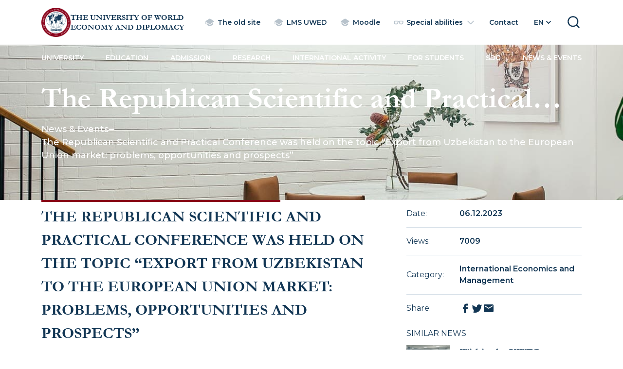

--- FILE ---
content_type: text/html; charset=utf-8
request_url: https://www.uwed.uz/en/news/156
body_size: 33774
content:
<!DOCTYPE html><html lang="en"><head><meta charSet="utf-8"/><meta name="viewport" content="width=device-width, height=device-height, initial-scale=1, shrink-to-fit=no"/><title>The Republican Scientific and Practical Conference was held on the topic “Export from Uzbekistan to the European Union market: problems, opportunities and prospects” - UWED</title><meta name="description" content="UWED, training of diplomatic personnel, training of specialists in international affairs, international relations, international law, world economy."/><meta property="og:title" content="The Republican Scientific and Practical Conference was held on the topic “Export from Uzbekistan to the European Union market: problems, opportunities and prospects”"/><meta property="og:description" content="UWED, training of diplomatic personnel, training of specialists in international affairs, international relations, international law, world economy."/><link rel="preload" href="/static/images/pexels-photo-4846461.jpeg" as="image" fetchpriority="high"/><meta name="next-head-count" content="7"/><link rel="apple-touch-icon" href="/apple-touch-icon.png"/><link rel="shortcut icon" href="/favicon.ico" type="image/x-icon"/><link rel="icon" type="image/png" href="/favicon-32x32.png" sizes="32x32"/><link rel="icon" type="image/png" href="/favicon-16x16.png" sizes="16x16"/><link rel="manifest" href="/manifest.json"/><meta name="theme-color" content="#fff"/><link rel="preload" href="/_next/static/media/634216363f5c73c1-s.p.woff2" as="font" type="font/woff2" crossorigin="anonymous" data-next-font="size-adjust"/><link rel="preload" href="/_next/static/media/e1c529c04de64b40-s.p.woff2" as="font" type="font/woff2" crossorigin="anonymous" data-next-font="size-adjust"/><link rel="preload" href="/_next/static/media/3de6c23fa01f416b-s.p.woff2" as="font" type="font/woff2" crossorigin="anonymous" data-next-font="size-adjust"/><link rel="preload" href="/_next/static/css/629635b26fe0c143.css" as="style"/><link rel="stylesheet" href="/_next/static/css/629635b26fe0c143.css" data-n-g=""/><link rel="preload" href="/_next/static/css/2aa199ae6265e4c0.css" as="style"/><link rel="stylesheet" href="/_next/static/css/2aa199ae6265e4c0.css" data-n-p=""/><noscript data-n-css=""></noscript><script defer="" nomodule="" src="/_next/static/chunks/polyfills-78c92fac7aa8fdd8.js"></script><script src="/_next/static/chunks/webpack-26558c4a304b230c.js" defer=""></script><script src="/_next/static/chunks/framework-d3c686d8805ab91b.js" defer=""></script><script src="/_next/static/chunks/main-2439e66006ea029d.js" defer=""></script><script src="/_next/static/chunks/pages/_app-dd4c3bade63e74d2.js" defer=""></script><script src="/_next/static/chunks/9781-52183f607e410759.js" defer=""></script><script src="/_next/static/chunks/5924-4c2ca419f30f37d9.js" defer=""></script><script src="/_next/static/chunks/6330-273c74d197d2fb1d.js" defer=""></script><script src="/_next/static/chunks/1090-22ab752e2e9a9cf1.js" defer=""></script><script src="/_next/static/chunks/3107-0c40109ead582898.js" defer=""></script><script src="/_next/static/chunks/pages/news/%5Bid%5D-856e401417a066bc.js" defer=""></script><script src="/_next/static/3qjHDB7tHTHe_mZZiA0Zx/_buildManifest.js" defer=""></script><script src="/_next/static/3qjHDB7tHTHe_mZZiA0Zx/_ssgManifest.js" defer=""></script><style data-styled="" data-styled-version="6.0.5">.jqLQU{display:flex;position:relative;background-color:hsl(0 0% 100% / 1);color:hsl(207 65% 20% / 1);overflow-x:hidden;}/*!sc*/
data-styled.g1[id="sc-f869f3c3-0"]{content:"jqLQU,"}/*!sc*/
.kNvXXG{flex:1 1 auto;backface-visibility:hidden;display:flex;flex-direction:column;min-height:100vh;max-width:100%;position:relative;}/*!sc*/
data-styled.g2[id="sc-f869f3c3-1"]{content:"kNvXXG,"}/*!sc*/
.pmuPQ{display:flex;flex:1 0 auto;width:100%;padding:0;z-index:1;}/*!sc*/
data-styled.g3[id="sc-f869f3c3-2"]{content:"pmuPQ,"}/*!sc*/
.dYyZkp{flex:1 1 auto;width:100%;position:relative;}/*!sc*/
data-styled.g4[id="sc-f869f3c3-3"]{content:"dYyZkp,"}/*!sc*/
.hQwYEh{color:hsl(207 65% 20% / 1);padding:0.75rem 1.25rem;font-size:0.875rem;line-height:1.5;display:inline-flex;max-width:100%;align-items:center;justify-content:center;user-select:none;background-color:transparent;border:2px solid transparent;font-weight:600;text-align:center;text-transform:uppercase;border-radius:0;transition:color 150ms ease-in-out,background-color 150ms ease-in-out,border-color 150ms ease-in-out,box-shadow 150ms ease-in-out;background-color:transparent;padding:0;border-radius:0;text-decoration:none;}/*!sc*/
.hQwYEh:disabled,.hQwYEh.disabled{pointer-events:none;opacity:0.65;box-shadow:none;}/*!sc*/
.hQwYEh>span{line-height:1!important;}/*!sc*/
.hQwYEh>svg+span:not(.sr-only){margin-left:6px;}/*!sc*/
.hQwYEh>span:not(.sr-only)+svg{margin-left:6px;}/*!sc*/
@media (prefers-reduced-motion: reduce){.hQwYEh{transition:none;}}/*!sc*/
.ecpUjj{color:hsl(207 65% 20% / 1);padding:0.75rem 1.25rem;font-size:0.875rem;line-height:1.5;display:inline-flex;max-width:100%;align-items:center;justify-content:center;user-select:none;background-color:transparent;border:2px solid transparent;font-weight:600;text-align:center;text-transform:uppercase;border-radius:0;transition:color 150ms ease-in-out,background-color 150ms ease-in-out,border-color 150ms ease-in-out,box-shadow 150ms ease-in-out;}/*!sc*/
.ecpUjj:disabled,.ecpUjj.disabled{pointer-events:none;opacity:0.65;box-shadow:none;}/*!sc*/
.ecpUjj>span{line-height:1!important;}/*!sc*/
.ecpUjj>svg+span:not(.sr-only){margin-left:6px;}/*!sc*/
.ecpUjj>span:not(.sr-only)+svg{margin-left:6px;}/*!sc*/
@media (prefers-reduced-motion: reduce){.ecpUjj{transition:none;}}/*!sc*/
data-styled.g5[id="sc-3035d33f-0"]{content:"hQwYEh,ecpUjj,"}/*!sc*/
.kBOtFu{display:block;width:100%;z-index:2;}/*!sc*/
data-styled.g7[id="sc-bae26483-0"]{content:"kBOtFu,"}/*!sc*/
.gRUxrN{display:flex;flex-direction:row;align-items:center;font-size:13px;}/*!sc*/
.gRUxrN>figcaption{font-family:var(--font-garamond);font-size:inherit;line-height:1.25;font-weight:700;text-transform:uppercase;margin-inline:0.875rem;}/*!sc*/
@media (min-width: 576px){.gRUxrN{font-size:14px;}}/*!sc*/
@media (min-width: 768px){.gRUxrN{font-size:16px;}}/*!sc*/
data-styled.g8[id="sc-bae26483-1"]{content:"gRUxrN,"}/*!sc*/
.UQdRs{display:flex;flex-direction:row;justify-content:space-between;align-items:center;padding:1rem 0;}/*!sc*/
data-styled.g9[id="sc-bae26483-2"]{content:"UQdRs,"}/*!sc*/
.iYQTNG{display:flex;flex-direction:row;align-items:center;}/*!sc*/
data-styled.g10[id="sc-bae26483-3"]{content:"iYQTNG,"}/*!sc*/
.chdsGe{display:flex;}/*!sc*/
.chdsGe:not(:nth-child(7)):not(:nth-child(8)){display:none;}/*!sc*/
.chdsGe:not(:last-child){margin-right:0.625rem;}/*!sc*/
.chdsGe>*{font-size:0.875rem;}/*!sc*/
@media (min-width: 1200px){.chdsGe:not(:nth-child(7)):not(:nth-child(8)){display:flex;}.chdsGe:not(:last-child){margin-right:1.5rem;}.chdsGe:nth-child(7){margin-right:0;}.chdsGe:nth-child(8){display:none;}}/*!sc*/
data-styled.g11[id="sc-bae26483-4"]{content:"chdsGe,"}/*!sc*/
.zCuMu{display:none;flex-direction:row;align-items:center;position:relative;background-color:transparent;color:hsl(0 0% 100% / 1);height:55px;z-index:2;}/*!sc*/
.zCuMu.actions-nav-fixed{position:fixed;top:0;left:0;width:100%;background-color:hsl(207 65% 20% / 1);}/*!sc*/
@media (min-width: 1200px){.zCuMu{display:flex;}}/*!sc*/
data-styled.g12[id="sc-bae26483-5"]{content:"zCuMu,"}/*!sc*/
.fZbthb{position:relative;display:flex;flex-direction:row;justify-content:space-between;align-items:center;}/*!sc*/
data-styled.g13[id="sc-bae26483-6"]{content:"fZbthb,"}/*!sc*/
.nnKqX{display:flex;}/*!sc*/
.nnKqX:not(:last-child){margin-right:1rem;}/*!sc*/
.nnKqX:hover [aria-label='megamenu'],.nnKqX:hover [aria-label='menu']{opacity:1;visibility:visible;transform:translateY(0);}/*!sc*/
data-styled.g14[id="sc-bae26483-7"]{content:"nnKqX,"}/*!sc*/
.jaaQQB{display:inline-block;position:relative;font-size:0.875rem;border:none!important;color:inherit!important;padding:1rem 0!important;}/*!sc*/
.jaaQQB::after{content:'';position:absolute;bottom:0;left:0;right:0;width:100%;height:0.25rem;transform:scaleX(0);background-color:hsl(0 0% 100% / 1);transition:transform 250ms;}/*!sc*/
.jaaQQB:is(a):hover::after,.jaaQQB:is(a).next-link-active::after{transform:scaleX(1);}/*!sc*/
.jaaQQB:focus-visible{outline-width:0;}/*!sc*/
.jaaQQB:focus-visible:after{transform:scaleY(1);}/*!sc*/
data-styled.g15[id="sc-bae26483-8"]{content:"jaaQQB,"}/*!sc*/
.bSjIkA{width:100%;height:100%;-webkit-overflow-scrolling:touch;display:flex;flex-direction:column;z-index:101;position:fixed;top:0;right:0;overflow:hidden;overflow-y:auto;background-color:hsl(0 0% 100% / 1);transition-duration:200ms;box-shadow:0 8px 10px -5px rgb(0 0 0 / 20%),0 16px 24px 2px rgb(0 0 0 / 14%),0 6px 30px 5px rgb(0 0 0 / 12%);transition-timing-function:cubic-bezier(0.4, 0, 0.2, 1);transition-property:transform,visibility,width;visibility:hidden;transform:translateX(100%);}/*!sc*/
@media (min-width: 450px){.bSjIkA{width:360px;}}/*!sc*/
data-styled.g16[id="sc-bae26483-9"]{content:"bSjIkA,"}/*!sc*/
.zzanS{width:100%;display:flex;flex-direction:row;align-items:center;justify-content:space-between;background-color:hsl(210 17% 95% / 1);padding:0 1rem;}/*!sc*/
data-styled.g17[id="sc-bae26483-10"]{content:"zzanS,"}/*!sc*/
.bWgmIZ{padding:0;}/*!sc*/
@media (min-width: 450px){.bWgmIZ{display:none;}}/*!sc*/
data-styled.g18[id="sc-bae26483-11"]{content:"bWgmIZ,"}/*!sc*/
.bFiKSe{display:flex;flex-direction:row;flex-wrap:wrap;}/*!sc*/
.bFiKSe li{position:relative;color:hsl(207 65% 20% / 1);}/*!sc*/
.bFiKSe li:not(:last-child){margin-right:1rem;}/*!sc*/
data-styled.g19[id="sc-bae26483-12"]{content:"bFiKSe,"}/*!sc*/
.daXZdn{font-size:1rem;line-height:1;font-weight:600;color:inherit;margin-top:4px;padding:1rem 0.5rem;border-radius:0;border:none;}/*!sc*/
.iGcWFE{font-size:1rem;line-height:1;font-weight:600;color:inherit;margin-top:4px;padding:1rem 0.5rem;border-radius:0;border:none;border-bottom:5px solid hsl(207 65% 20% / 1);}/*!sc*/
data-styled.g20[id="sc-bae26483-13"]{content:"daXZdn,iGcWFE,"}/*!sc*/
.jwXdsx{display:flex;flex-direction:column;justify-content:flex-start;align-items:flex-start;}/*!sc*/
.jwXdsx li{width:100%;}/*!sc*/
.jwXdsx li>*:nth-child(2){background-color:hsl(210 17% 95% / 1);}/*!sc*/
.jwXdsx li:not(:last-child){border-bottom:1px solid hsl(208 27% 88% / 1);}/*!sc*/
data-styled.g21[id="sc-bae26483-14"]{content:"jwXdsx,"}/*!sc*/
.ixONBx{z-index:999;position:absolute;top:100%;left:0;width:100%;background-color:hsl(0 0% 100% / 1);color:hsl(207 65% 20% / 1);box-shadow:0px 2px 10px rgba(0, 0, 0, 0.1);opacity:0;visibility:hidden;transform:translateY(-4px);transition:opacity 250ms,visibility 250ms,transform 250ms;}/*!sc*/
data-styled.g22[id="sc-bae26483-15"]{content:"ixONBx,"}/*!sc*/
.hUzhnb{width:100%;position:relative;display:inline-block;font-size:1rem;text-align:left;text-transform:unset;color:hsl(207 65% 20% / 1);padding:0.5rem 0 0.5rem 1.125rem;color:hsl(207 65% 20% / 0.625);}/*!sc*/
.hUzhnb::before{content:'';position:absolute;top:18px;left:0;width:10px;height:3px;background-color:currentColor;}/*!sc*/
.hUzhnb:hover{color:hsl(207 65% 20% / 1);}/*!sc*/
.hUzhnb.next-link-active{color:hsl(207 65% 20% / 1);}/*!sc*/
.hUzhnb.next-link-active::before{background-color:hsl(349 100% 27% / 1);}/*!sc*/
data-styled.g23[id="sc-bae26483-16"]{content:"hUzhnb,"}/*!sc*/
.gfRtin{width:100%;display:inline-block;font-size:1rem;font-weight:500;text-align:left!important;justify-content:flex-start;text-transform:unset;color:hsl(207 65% 20% / 0.5);padding:0.125rem 0;}/*!sc*/
.gfRtin:hover,.gfRtin.next-link-active{color:hsl(207 65% 20% / 1);}/*!sc*/
data-styled.g24[id="sc-bae26483-17"]{content:"gfRtin,"}/*!sc*/
.HHRYA{z-index:999;position:absolute;top:100%;left:0;width:max-content;min-width:300px;max-width:360px;background-color:hsl(0 0% 100% / 1);color:hsl(207 65% 20% / 1);box-shadow:0px 2px 10px rgba(0, 0, 0, 0.1);opacity:0;visibility:hidden;transform:translateY(-4px);transition:opacity 250ms,visibility 250ms,transform 250ms;}/*!sc*/
.jUZboc{z-index:999;position:absolute;top:100%;left:0;width:max-content;min-width:300px;max-width:360px;background-color:hsl(0 0% 100% / 1);color:hsl(207 65% 20% / 1);box-shadow:0px 2px 10px rgba(0, 0, 0, 0.1);opacity:0;visibility:hidden;transform:translateY(-4px);transition:opacity 250ms,visibility 250ms,transform 250ms;left:unset;right:0;}/*!sc*/
data-styled.g25[id="sc-bae26483-18"]{content:"HHRYA,jUZboc,"}/*!sc*/
.gRelqt{width:100%;padding-right:15px;padding-left:15px;margin-right:auto;margin-left:auto;}/*!sc*/
@media (min-width: 576px){.gRelqt{max-width:540px;}}/*!sc*/
@media (min-width: 768px){.gRelqt{max-width:720px;}}/*!sc*/
@media (min-width: 992px){.gRelqt{max-width:960px;}}/*!sc*/
@media (min-width: 1200px){.gRelqt{max-width:1140px;}}/*!sc*/
@media (min-width: 1400px){.gRelqt{max-width:1320px;}}/*!sc*/
data-styled.g27[id="sc-dc0f2c3f-0"]{content:"gRelqt,"}/*!sc*/
.cyUeOv{display:block;width:100%;height:1px;background-color:hsl(208 27% 88% / 1);border:none!important;}/*!sc*/
.AugVh{display:block;width:100%;height:1px;background-color:hsl(0 0% 100% / 0.25);border:none!important;}/*!sc*/
data-styled.g28[id="sc-dc0f2c3f-1"]{content:"cyUeOv,AugVh,"}/*!sc*/
.iambun{margin-block:40px;}/*!sc*/
@media (min-width: 992px){.iambun{margin-block:48px;}}/*!sc*/
data-styled.g29[id="sc-dc0f2c3f-2"]{content:"iambun,"}/*!sc*/
.fcuLLj{padding-block:48px;}/*!sc*/
@media (min-width: 1400px){.fcuLLj{padding-block:64px;}}/*!sc*/
data-styled.g30[id="sc-dc0f2c3f-3"]{content:"fcuLLj,"}/*!sc*/
.eHXncA{display:block;min-height:1.4rem;padding-left:1.4rem;margin-bottom:0.75rem;}/*!sc*/
.eHXncA label{display:inline-block;cursor:pointer;user-select:none;font-size:0.875rem;line-height:1.25;color:hsl(207 65% 20% / 1);margin-left:0.4rem;}/*!sc*/
data-styled.g35[id="sc-22b4760c-0"]{content:"eHXncA,"}/*!sc*/
.kTqIuJ{width:20px;height:20px;float:left;margin-left:-1.4rem;vertical-align:top;background-color:hsl(210 17% 95% / 1);background-repeat:no-repeat;background-position:center;background-size:contain;border:1px solid transparent;border-radius:0;cursor:pointer;appearance:none;-webkit-print-color-adjust:exact;color-adjust:exact;transition:200ms;}/*!sc*/
.kTqIuJ[type='radio']{border-radius:50%;}/*!sc*/
.kTqIuJ:checked{background-color:hsl(207 65% 20% / 1);border-color:hsl(207 65% 20% / 1);}/*!sc*/
.kTqIuJ:checked[type='checkbox']{background-image:url("data:image/svg+xml,%3csvg xmlns='http://www.w3.org/2000/svg' viewBox='0 0 20 20'%3e%3cpath fill='none' stroke='%23fff' stroke-linecap='round' stroke-linejoin='round' stroke-width='3' d='M6 10l3 3l6-6'/%3e%3c/svg%3e");}/*!sc*/
.kTqIuJ[type='checkbox']:indeterminate{background-color:hsl(207 65% 20% / 1);border-color:hsl(207 65% 20% / 1);background-image:url("data:image/svg+xml,%3csvg xmlns='http://www.w3.org/2000/svg' viewBox='0 0 20 20'%3e%3cpath fill='none' stroke='%23fff' stroke-linecap='round' stroke-linejoin='round' stroke-width='3' d='M6 10h8'/%3e%3c/svg%3e");}/*!sc*/
.kTqIuJ:checked[type='radio']{background-image:url("data:image/svg+xml,%3csvg xmlns='http://www.w3.org/2000/svg' viewBox='-4 -4 8 8'%3e%3ccircle r='2' fill='%23fff'/%3e%3c/svg%3e");}/*!sc*/
.kTqIuJ:disabled{pointer-events:none;filter:none;opacity:0.65;}/*!sc*/
.kTqIuJ:disabled~label,.kTqIuJ[disabled]~label{opacity:0.65;}/*!sc*/
data-styled.g36[id="sc-22b4760c-1"]{content:"kTqIuJ,"}/*!sc*/
.cVkOWv{width:40px;height:40px;font-size:16px;line-height:1;background-color:hsl(210 17% 95% / 1);}/*!sc*/
data-styled.g37[id="sc-c24ba03f-0"]{content:"cVkOWv,"}/*!sc*/
.fQWYCs{display:block;background-color:hsl(207 65% 20% / 1);color:hsl(0 0% 100% / 1);}/*!sc*/
data-styled.g38[id="sc-aa1f4f14-0"]{content:"fQWYCs,"}/*!sc*/
.kWBpRI{display:flex;flex-direction:column;justify-content:flex-start;align-items:flex-start;}/*!sc*/
.kWBpRI>*:not(:last-child){margin-bottom:1rem;}/*!sc*/
data-styled.g39[id="sc-aa1f4f14-1"]{content:"kWBpRI,"}/*!sc*/
.dFHJAC{display:flex;flex-direction:row;align-items:center;font-size:1rem;color:inherit!important;text-transform:capitalize;}/*!sc*/
data-styled.g40[id="sc-aa1f4f14-2"]{content:"dFHJAC,"}/*!sc*/
.hDLjJy{display:flex;flex-direction:row;justify-content:center;align-items:center;width:36px;height:36px;border-radius:50%;background-color:hsl(200 43% 96% / 0.2);margin-right:0.75rem;}/*!sc*/
data-styled.g41[id="sc-aa1f4f14-3"]{content:"hDLjJy,"}/*!sc*/
.iswiLm{display:flex;flex-direction:column;justify-content:flex-start;align-items:flex-start;}/*!sc*/
data-styled.g42[id="sc-aa1f4f14-4"]{content:"iswiLm,"}/*!sc*/
.bywsAn{display:inline-block;color:inherit;font-size:0.875rem;}/*!sc*/
.bywsAn:not(:last-child){margin-bottom:1rem;}/*!sc*/
.bywsAn span{font-weight:600;text-transform:uppercase;}/*!sc*/
data-styled.g43[id="sc-aa1f4f14-5"]{content:"bywsAn,"}/*!sc*/
.iFJEiY{display:flex;flex-direction:row;flex-wrap:wrap;align-items:flex-start;}/*!sc*/
.iFJEiY>*:not(:last-child){margin-right:3rem;}/*!sc*/
data-styled.g44[id="sc-aa1f4f14-6"]{content:"iFJEiY,"}/*!sc*/
.bqaBDt{display:flex;flex-direction:column;justify-content:flex-start;align-items:flex-start;}/*!sc*/
.bqaBDt>*:not(:last-child){margin-bottom:1rem;}/*!sc*/
.bqaBDt:not(:last-child){margin-bottom:1rem;}/*!sc*/
data-styled.g45[id="sc-aa1f4f14-7"]{content:"bqaBDt,"}/*!sc*/
.itVqJc{display:inline-block;font-size:0.9rem;font-weight:500;color:inherit!important;}/*!sc*/
data-styled.g46[id="sc-aa1f4f14-8"]{content:"itVqJc,"}/*!sc*/
.hctycw{font-size:0.875rem;font-weight:500;color:hsl(0 0% 100% / 0.6);padding:1rem 0;}/*!sc*/
@media (min-width: 992px){.hctycw{padding:1.5rem 0;}}/*!sc*/
data-styled.g47[id="sc-aa1f4f14-9"]{content:"hctycw,"}/*!sc*/
.bOiKiM{position:relative;display:block;width:100%;height:320px;}/*!sc*/
@media (min-width: 1200px){.bOiKiM{margin-top:-55px;}}/*!sc*/
data-styled.g48[id="sc-f619e31-0"]{content:"bOiKiM,"}/*!sc*/
.hAsjH{position:relative;z-index:1;width:100%;height:100%;display:flex;flex-direction:column;justify-content:center;align-items:flex-start;color:hsl(0 0% 100% / 1);}/*!sc*/
.hAsjH::after{content:'';position:absolute;inset:0;z-index:-1;background-color:hsl(207 65% 20% / 0.75);}/*!sc*/
data-styled.g49[id="sc-f619e31-1"]{content:"hAsjH,"}/*!sc*/
.hRotAk{display:-webkit-box;position:relative;font-family:var(--font-garamond);font-size:2rem;font-weight:700;line-height:1.125;-webkit-line-clamp:1;-webkit-box-orient:vertical;overflow:hidden;text-overflow:ellipsis;white-space:normal;color:inherit;margin-bottom:1rem;}/*!sc*/
@media (min-width: 576px){.hRotAk{font-size:2.5rem;}}/*!sc*/
@media (min-width: 768px){.hRotAk{font-size:3rem;}}/*!sc*/
@media (min-width: 992px){.hRotAk{font-size:3.5rem;}}/*!sc*/
@media (min-width: 1200px){.hRotAk{font-size:3.75rem;}}/*!sc*/
data-styled.g50[id="sc-f619e31-2"]{content:"hRotAk,"}/*!sc*/
.ifvjnf{display:flex;flex-direction:row;flex-wrap:wrap;align-items:center;gap:1rem;}/*!sc*/
data-styled.g51[id="sc-f619e31-3"]{content:"ifvjnf,"}/*!sc*/
.cBzAcz{display:flex;flex-direction:column;justify-content:flex-start;align-items:flex-start;color:hsl(207 65% 20% / 1);}/*!sc*/
@media (min-width: 992px){.cBzAcz{flex-direction:row;}}/*!sc*/
data-styled.g56[id="sc-4d54c0f1-2"]{content:"cBzAcz,"}/*!sc*/
.fIFGjN{display:inline-block;font-size:1rem;font-weight:600;color:hsl(349 100% 27% / 1);margin-bottom:0.5rem;}/*!sc*/
data-styled.g58[id="sc-4d54c0f1-4"]{content:"fIFGjN,"}/*!sc*/
.byUAu{width:var(--small-news-width);height:var(--small-news-height);position:relative;display:block;text-align:center;margin-inline:auto;}/*!sc*/
data-styled.g62[id="sc-4d54c0f1-8"]{content:"byUAu,"}/*!sc*/
.hrOiWQ{display:-webkit-box;font-family:var(--font-garamond);font-size:1.3rem;font-weight:700;line-height:1.4;-webkit-line-clamp:2;-webkit-box-orient:vertical;overflow:hidden;text-overflow:ellipsis;white-space:normal;margin-bottom:0.5rem;}/*!sc*/
.eMkfhv{display:-webkit-box;font-family:var(--font-garamond);font-size:1.3rem;font-weight:700;line-height:1.4;-webkit-line-clamp:2;-webkit-box-orient:vertical;overflow:hidden;text-overflow:ellipsis;white-space:normal;margin-bottom:0.5rem;font-size:2.25rem;}/*!sc*/
data-styled.g63[id="sc-4d54c0f1-9"]{content:"hrOiWQ,eMkfhv,"}/*!sc*/
.dqWcsE{line-height:1.8;}/*!sc*/
.dqWcsE h1,.dqWcsE h2,.dqWcsE h3,.dqWcsE h4,.dqWcsE h5,.dqWcsE h6{font-weight:600;}/*!sc*/
.dqWcsE ul,.dqWcsE ol{list-style-type:none;padding:0 0 0 1rem;margin:0 0 12px 0;display:flex;flex-direction:column;}/*!sc*/
.dqWcsE ul li,.dqWcsE ol li{counter-increment:step-counter;padding:0 0 0 20px;margin:0.25rem 0;position:relative;display:block;font-size:1rem;vertical-align:top;}/*!sc*/
.dqWcsE ul li::before,.dqWcsE ol li::before{position:absolute;left:-2px;}/*!sc*/
.dqWcsE ul>li::before{content:'';top:11px;width:8px;height:8px;border-radius:50%;background-color:hsl(349 100% 27% / 1);}/*!sc*/
.dqWcsE ol>li::before{content:counter(step-counter) '. ';top:2px;font-size:0.875rem;font-weight:600;color:hsl(349 100% 27% / 1);}/*!sc*/
.dqWcsE img[style='float: left;']{margin-right:1rem;margin-bottom:1rem;}/*!sc*/
.dqWcsE>p{margin-bottom:12px;}/*!sc*/
.dqWcsE>p:last-child{margin-bottom:0;}/*!sc*/
data-styled.g64[id="sc-f1716676-0"]{content:"dqWcsE,"}/*!sc*/
.jAOzro{display:block;height:auto;margin-bottom:1rem;}/*!sc*/
data-styled.g65[id="sc-f1716676-1"]{content:"jAOzro,"}/*!sc*/
.imNNxR{position:relative;display:inline-block;font-size:1.5rem;font-family:var(--font-garamond);line-height:1.5;font-weight:700;text-transform:uppercase;padding-top:0.45rem;margin-bottom:1rem;}/*!sc*/
.imNNxR::before{content:'';position:absolute;top:0;left:0;width:70%;height:4px;background-color:hsl(349 100% 27% / 1);}/*!sc*/
@media (min-width: 768px){.imNNxR{padding-top:0.5rem;font-size:1.75rem;}}/*!sc*/
@media (min-width: 1200px){.imNNxR{padding-top:0.625rem;font-size:2rem;}}/*!sc*/
data-styled.g67[id="sc-959d58cd-0"]{content:"imNNxR,"}/*!sc*/
.mavKG{height:auto;width:100%;margin:0 0 1.25rem 0;}/*!sc*/
@media (min-width: 1200px){.mavKG{width:360px;margin:0 0 0 3rem;}}/*!sc*/
data-styled.g69[id="sc-7bb137c3-0"]{content:"mavKG,"}/*!sc*/
.VXWzI{display:flex;flex-direction:column;justify-content:flex-start;align-items:flex-start;}/*!sc*/
.VXWzI table>tbody>tr{width:100%;display:flex;flex-direction:column;}/*!sc*/
.VXWzI table>tbody>tr>td{padding:0.5rem 0;}/*!sc*/
.VXWzI table>tbody>tr>td:not(:last-child){padding-bottom:0;}/*!sc*/
.VXWzI table>tbody>tr:not(:last-child){border-bottom:1px solid hsl(208 27% 88% / 1);}/*!sc*/
@media (min-width: 768px){.VXWzI table>tbody>tr{display:table-row;}.VXWzI table>tbody>tr>td{padding:1rem 0;}.VXWzI table>tbody>tr>td:not(:last-child){padding-bottom:1rem;padding-right:2rem;}}/*!sc*/
data-styled.g73[id="sc-c338c54f-0"]{content:"VXWzI,"}/*!sc*/
</style></head><body><div id="__next"><div class="__variable_44ac37 __variable_259d45 font-sans"><div class="sc-f869f3c3-0 jqLQU"><div class="sc-f869f3c3-1 kNvXXG"><header class="sc-bae26483-0 kBOtFu"><div class="sc-dc0f2c3f-0 gRelqt"><nav class="sc-bae26483-2 UQdRs"><a href="/en"><figure class="sc-bae26483-1 gRUxrN"><picture><img alt="UWED" loading="lazy" width="60" height="60" decoding="async" data-nimg="1" style="color:transparent" src="/static/images/logo-dark.png"/></picture><figcaption>The University of World <br/> Economy and Diplomacy</figcaption></figure></a><ul class="sc-bae26483-3 iYQTNG"><li class="sc-bae26483-4 chdsGe"><a href="https://old.uwed.uz" variant="link" class="sc-3035d33f-0 hQwYEh !normal-case" target="_blank" rel="noopener noreferrer"><svg width="20" height="20" color="hsl(207 16% 76% / 1)" viewBox="0 0 16 16"><path fill="currentColor" d="M6.632 2.447a2.5 2.5 0 0 1 2.736 0l5.406 3.534a.5.5 0 0 1 .006.833l-5.378 3.64a2.5 2.5 0 0 1-2.803 0L2 7.343V10.5a.5.5 0 1 1-1 0v-4c0-.016 0-.033.002-.05a.502.502 0 0 1 .224-.468l5.406-3.534ZM3 11.499V9.226l3.038 2.057a3.5 3.5 0 0 0 3.924 0L13 9.226V11.5a.5.5 0 0 1-.119.324L12.5 11.5l.381.324l-.001.002l-.002.002l-.006.007l-.02.022a5.456 5.456 0 0 1-.323.324c-.22.203-.542.471-.958.74c-.83.536-2.049 1.08-3.57 1.08c-1.523 0-2.741-.544-3.572-1.08a7.09 7.09 0 0 1-.959-.74a5.419 5.419 0 0 1-.322-.324l-.02-.022l-.006-.007l-.002-.002l.38-.325c-.381.323-.38.324-.38.324A.503.503 0 0 1 3 11.5Z"></path></svg><span>The old site</span></a></li><li class="sc-bae26483-4 chdsGe"><a href="https://lms.uwed.uz" variant="link" class="sc-3035d33f-0 hQwYEh !normal-case" target="_blank" rel="noopener noreferrer"><svg width="20" height="20" color="hsl(207 16% 76% / 1)" viewBox="0 0 16 16"><path fill="currentColor" d="M6.632 2.447a2.5 2.5 0 0 1 2.736 0l5.406 3.534a.5.5 0 0 1 .006.833l-5.378 3.64a2.5 2.5 0 0 1-2.803 0L2 7.343V10.5a.5.5 0 1 1-1 0v-4c0-.016 0-.033.002-.05a.502.502 0 0 1 .224-.468l5.406-3.534ZM3 11.499V9.226l3.038 2.057a3.5 3.5 0 0 0 3.924 0L13 9.226V11.5a.5.5 0 0 1-.119.324L12.5 11.5l.381.324l-.001.002l-.002.002l-.006.007l-.02.022a5.456 5.456 0 0 1-.323.324c-.22.203-.542.471-.958.74c-.83.536-2.049 1.08-3.57 1.08c-1.523 0-2.741-.544-3.572-1.08a7.09 7.09 0 0 1-.959-.74a5.419 5.419 0 0 1-.322-.324l-.02-.022l-.006-.007l-.002-.002l.38-.325c-.381.323-.38.324-.38.324A.503.503 0 0 1 3 11.5Z"></path></svg><span>LMS UWED</span></a></li><li class="sc-bae26483-4 chdsGe"><a href="https://moodle.uwed.uz" variant="link" class="sc-3035d33f-0 hQwYEh !normal-case" target="_blank" rel="noopener noreferrer"><svg width="20" height="20" color="hsl(207 16% 76% / 1)" viewBox="0 0 16 16"><path fill="currentColor" d="M6.632 2.447a2.5 2.5 0 0 1 2.736 0l5.406 3.534a.5.5 0 0 1 .006.833l-5.378 3.64a2.5 2.5 0 0 1-2.803 0L2 7.343V10.5a.5.5 0 1 1-1 0v-4c0-.016 0-.033.002-.05a.502.502 0 0 1 .224-.468l5.406-3.534ZM3 11.499V9.226l3.038 2.057a3.5 3.5 0 0 0 3.924 0L13 9.226V11.5a.5.5 0 0 1-.119.324L12.5 11.5l.381.324l-.001.002l-.002.002l-.006.007l-.02.022a5.456 5.456 0 0 1-.323.324c-.22.203-.542.471-.958.74c-.83.536-2.049 1.08-3.57 1.08c-1.523 0-2.741-.544-3.572-1.08a7.09 7.09 0 0 1-.959-.74a5.419 5.419 0 0 1-.322-.324l-.02-.022l-.006-.007l-.002-.002l.38-.325c-.381.323-.38.324-.38.324A.503.503 0 0 1 3 11.5Z"></path></svg><span>Moodle</span></a></li><li class="sc-bae26483-4 chdsGe"><div class="relative inline-block cursor-pointer inline-flex items-center w-auto"><button variant="link" class="sc-3035d33f-0 hQwYEh !flex w-full !justify-between p-1"><svg width="20" height="20" color="hsl(207 16% 76% / 1)" viewBox="0 0 24 24"><path fill="currentColor" d="M3 10c-.24 0-.45.09-.59.25c-.14.15-.2.37-.17.61l.5 2.99C2.82 14.5 3.4 15 4 15h3c.64 0 1.36-.56 1.5-1.18l1.06-3.19c.04-.13.01-.32-.06-.44c-.11-.12-.28-.19-.5-.19H3m4 7H4C2.38 17 .96 15.74.76 14.14l-.5-2.99C.15 10.3.39 9.5.91 8.92C1.43 8.34 2.19 8 3 8h6c.83 0 1.58.35 2.06.96c.11.15.21.31.29.49c.43-.09.87-.09 1.29 0c.08-.18.18-.34.3-.49C13.41 8.35 14.16 8 15 8h6c.81 0 1.57.34 2.09.92c.51.58.75 1.38.65 2.19l-.51 3.07C23.04 15.74 21.61 17 20 17h-3c-1.56 0-3.08-1.19-3.46-2.7l-.9-2.71c-.38-.28-.91-.28-1.29 0l-.92 2.78C10.07 15.82 8.56 17 7 17m8-7c-.22 0-.39.07-.5.19c-.08.12-.1.31-.05.51l1.01 3.05c.18.69.9 1.25 1.54 1.25h3c.59 0 1.18-.5 1.25-1.11l.51-3.07c.03-.2-.03-.42-.17-.57A.769.769 0 0 0 21 10h-6Z"></path></svg><span class="!normal-case">Special abilities</span><svg fill="none" stroke-linecap="round" stroke-linejoin="round" stroke-width="2" stroke="currentColor" width="20" height="20" color="hsl(207 16% 76% / 1)" viewBox="0 0 24 24"><g transform="rotate(90 12 12)"><path d="M9 5l7 7-7 7"></path></g></svg></button><div class="border-width-1px z-30 shadow-md w-max max-w-sm !hidden"><div class="divide-y divide-gray-200 overflow-y-auto bg-white p-1 " role="menu" aria-orientation="vertical" aria-labelledby="options-menu"><div class="p-3" style="width:260px"><div class="mb-4"><span class="block font-semibold">View<!-- -->:</span><div class="my-3 block"><div class="sc-22b4760c-0 eHXncA"><input id="normal" type="radio" class="sc-22b4760c-1 kTqIuJ" value="normal"/><label for="normal">Normal design</label></div><div class="sc-22b4760c-0 eHXncA"><input id="black-and-white" type="radio" class="sc-22b4760c-1 kTqIuJ" value="black-and-white"/><label for="black-and-white">Black and white design</label></div></div></div><div><span class="mb-2 block font-semibold">Font size<!-- -->:</span><div class="flex flex-wrap items-center gap-3"><button class="sc-3035d33f-0 sc-c24ba03f-0 ecpUjj cVkOWv">A-</button><button class="sc-3035d33f-0 sc-c24ba03f-0 ecpUjj cVkOWv">A</button><button class="sc-3035d33f-0 sc-c24ba03f-0 ecpUjj cVkOWv">A+</button></div></div></div></div></div></div></li><li class="sc-bae26483-4 chdsGe"><a variant="link" class="sc-3035d33f-0 hQwYEh !normal-case " href="/en/contact"><span>Contact</span></a></li><li class="sc-bae26483-4 chdsGe"><div class="relative inline-block cursor-pointer inline-flex items-center w-auto"><button variant="link" class="sc-3035d33f-0 hQwYEh !flex w-full !justify-between p-1"><span class="ml-1">en</span><svg class="text-secondary !ml-0 h-5 w-5" width="24" height="24" viewBox="0 0 24 24"><path fill="currentColor" d="M7.41 8.58L12 13.17l4.59-4.59L18 10l-6 6l-6-6l1.41-1.42Z"></path></svg></button><div class="border-width-1px z-30 shadow-md w-max !hidden"><div class="divide-y divide-gray-200 overflow-y-auto bg-white p-1 " role="menu" aria-orientation="vertical" aria-labelledby="options-menu"><ul class="p-1"><li role="menuitem" class="flex w-full "><button class="flex w-full cursor-pointer items-center px-2 py-1 font-semibold">O&#x27;zbekcha</button></li><li role="menuitem" class="flex w-full "><button class="flex w-full cursor-pointer items-center px-2 py-1 font-semibold">Русский</button></li><li role="menuitem" class="flex w-full "><button class="flex w-full cursor-pointer items-center px-2 py-1 font-semibold">English</button></li></ul></div></div></div></li><li class="sc-bae26483-4 chdsGe"><div class="flex"><button variant="link" class="sc-3035d33f-0 hQwYEh"><span class="sr-only">Search</span><svg width="28" height="28" viewBox="0 0 24 24"><path fill="none" stroke="currentColor" stroke-linecap="round" stroke-width="2" d="m21 21l-4.486-4.494M19 10.5a8.5 8.5 0 1 1-17 0a8.5 8.5 0 0 1 17 0Z"></path></svg></button></div></li><li class="sc-bae26483-4 chdsGe"><button variant="link" class="sc-3035d33f-0 hQwYEh"><svg width="32" height="32" viewBox="0 0 24 24"><path fill="none" stroke="currentColor" stroke-linecap="round" stroke-linejoin="round" stroke-width="1.5" d="M3 5h18M3 12h18M3 19h18"></path></svg><span class="sr-only">Menu</span></button></li></ul></nav></div><nav class="sc-bae26483-5 zCuMu"><div class="sc-dc0f2c3f-0 gRelqt"><ul class="sc-bae26483-6 fZbthb"><li class="sc-bae26483-7 nnKqX"><button variant="link" class="sc-3035d33f-0 sc-bae26483-8 hQwYEh jaaQQB">University</button><div aria-label="megamenu" class="sc-bae26483-15 ixONBx"><div class="px-8 py-5"><ul class="row g-4"><li class="col-4"><h4 class="mb-1 font-semibold">About us</h4><ul><li><a href="/en/pages/about-1" variant="link" class="sc-3035d33f-0 sc-bae26483-16 hQwYEh hUzhnb">About university</a></li><li><a href="/en/pages/advisory-board-11" variant="link" class="sc-3035d33f-0 sc-bae26483-16 hQwYEh hUzhnb">Advisory board</a></li><li><a href="/en/management" variant="link" class="sc-3035d33f-0 sc-bae26483-16 hQwYEh hUzhnb">Leadership</a></li><li><a href="/en/pages/structure-12" variant="link" class="sc-3035d33f-0 sc-bae26483-16 hQwYEh hUzhnb">UWED structure</a></li><li><a href="/en/pages/strategy-2026-10" variant="link" class="sc-3035d33f-0 sc-bae26483-16 hQwYEh hUzhnb">Smart University</a></li><li><a href="/en/pages/norms-and-statements-9" variant="link" class="sc-3035d33f-0 sc-bae26483-16 hQwYEh hUzhnb">Legal documents</a></li><li><a href="/en/departments" variant="link" class="sc-3035d33f-0 sc-bae26483-16 hQwYEh hUzhnb">Departments</a></li><li><a href="/en/pages/academic-council-14" variant="link" class="sc-3035d33f-0 sc-bae26483-16 hQwYEh hUzhnb">Academic council</a></li><li><a href="/en/pages/labour-union-2" variant="link" class="sc-3035d33f-0 sc-bae26483-16 hQwYEh hUzhnb">Labour Union</a></li></ul></li><li class="col-4"><h4 class="mb-1 font-semibold">Faculties</h4><ul><li><a href="/en/faculties/4" variant="link" class="sc-3035d33f-0 sc-bae26483-16 hQwYEh hUzhnb">International Relations</a></li><li><a href="/en/faculties/5" variant="link" class="sc-3035d33f-0 sc-bae26483-16 hQwYEh hUzhnb">International Economics and Management</a></li><li><a href="/en/faculties/6" variant="link" class="sc-3035d33f-0 sc-bae26483-16 hQwYEh hUzhnb">International Law</a></li><li><a href="/en/faculties/13" variant="link" class="sc-3035d33f-0 sc-bae26483-16 hQwYEh hUzhnb">Executive Education</a></li></ul></li><li class="col-4"><ul><li><a href="/en/pages/republican-partners-4" variant="link" class="sc-3035d33f-0 sc-bae26483-16 hQwYEh hUzhnb">Partners in Uzbekistan</a></li><li><a href="/en/pages/lyceum-6" variant="link" class="sc-3035d33f-0 sc-bae26483-16 hQwYEh hUzhnb">Academic Lyceum</a></li><li><a href="/en/vacancies" variant="link" class="sc-3035d33f-0 sc-bae26483-16 hQwYEh hUzhnb">Job vacancies</a></li><li><a href="/en/pages/interactive-services-15" variant="link" class="sc-3035d33f-0 sc-bae26483-16 hQwYEh hUzhnb">Bank details</a></li></ul></li></ul></div></div></li><li class="sc-bae26483-7 nnKqX relative"><button variant="link" class="sc-3035d33f-0 sc-bae26483-8 hQwYEh jaaQQB">Education</button><div aria-label="menu" class="sc-bae26483-18 HHRYA rounded-lg"><ul class="px-4 py-2"><li><a class="sc-3035d33f-0 sc-bae26483-17 hQwYEh gfRtin w-full " href="/en/degrees/1" variant="link">Bachelorʼs Degree</a></li><li><a class="sc-3035d33f-0 sc-bae26483-17 hQwYEh gfRtin w-full " href="/en/degrees/2" variant="link">Masterʼs degree</a></li><li><a class="sc-3035d33f-0 sc-bae26483-17 hQwYEh gfRtin w-full " href="/en/degrees/3" variant="link">Executive Education</a></li><li><a class="sc-3035d33f-0 sc-bae26483-17 hQwYEh gfRtin w-full " href="/en/degrees/4" variant="link">Doctoral Studies</a></li><li><a class="sc-3035d33f-0 sc-bae26483-17 hQwYEh gfRtin w-full " href="/en/pages/diplomatic-academy-16" variant="link">Diplomatic Academy</a></li><li><a class="sc-3035d33f-0 sc-bae26483-17 hQwYEh gfRtin w-full " href="/en/pages/learning-management-system-17" variant="link">Library Services Center</a></li></ul></div></li><li class="sc-bae26483-7 nnKqX relative"><button variant="link" class="sc-3035d33f-0 sc-bae26483-8 hQwYEh jaaQQB">Admission</button><div aria-label="menu" class="sc-bae26483-18 HHRYA rounded-lg"><ul class="px-4 py-2"><li><a class="sc-3035d33f-0 sc-bae26483-17 hQwYEh gfRtin w-full " href="/en/admission/1" variant="link">Bachelorʼs Degree</a></li><li><a class="sc-3035d33f-0 sc-bae26483-17 hQwYEh gfRtin w-full " href="/en/admission/2" variant="link">Masterʼs degree</a></li><li><a class="sc-3035d33f-0 sc-bae26483-17 hQwYEh gfRtin w-full " href="/en/admission/4" variant="link">Doctoral Studies</a></li><li><a class="sc-3035d33f-0 sc-bae26483-17 hQwYEh gfRtin w-full " href="/en/pages/tuition-fees-18" variant="link">Tuition fees</a></li><li><a class="sc-3035d33f-0 sc-bae26483-17 hQwYEh gfRtin w-full " href="/en/pages/scholarships-19" variant="link">Scholarships</a></li></ul></div></li><li class="sc-bae26483-7 nnKqX relative"><button variant="link" class="sc-3035d33f-0 sc-bae26483-8 hQwYEh jaaQQB">Research</button><div aria-label="menu" class="sc-bae26483-18 HHRYA rounded-lg"><ul class="px-4 py-2"><li><a class="sc-3035d33f-0 sc-bae26483-17 hQwYEh gfRtin w-full " href="/en/pages/institute-of-advanced-studies-20" variant="link">The Institute of Advanced International Studies</a></li><li><a class="sc-3035d33f-0 sc-bae26483-17 hQwYEh gfRtin w-full " href="/en/journals/research-projects" variant="link">Research projects</a></li><li><a class="sc-3035d33f-0 sc-bae26483-17 hQwYEh gfRtin w-full " href="/en/pages/academic-journal-31" variant="link">Scientific journal</a></li><li><a class="sc-3035d33f-0 sc-bae26483-17 hQwYEh gfRtin w-full " href="/en/academic-publications" variant="link">Academic publications</a></li><li><a class="sc-3035d33f-0 sc-bae26483-17 hQwYEh gfRtin w-full " href="/en/journals/research-staff" variant="link">Scientific Council</a></li></ul></div></li><li class="sc-bae26483-7 nnKqX relative"><button variant="link" class="sc-3035d33f-0 sc-bae26483-8 hQwYEh jaaQQB">International activity</button><div aria-label="menu" class="sc-bae26483-18 HHRYA rounded-lg"><ul class="px-4 py-2"><li><a class="sc-3035d33f-0 sc-bae26483-17 hQwYEh gfRtin w-full " href="/en/pages/foreign-partners-5" variant="link">Foreign partners</a></li><li><a class="sc-3035d33f-0 sc-bae26483-17 hQwYEh gfRtin w-full " href="/en/pages/erasmus-13" variant="link">Erasmus+</a></li><li><a class="sc-3035d33f-0 sc-bae26483-17 hQwYEh gfRtin w-full " href="/en/pages/joint-programmes-24" variant="link">Joint programmes</a></li><li><a class="sc-3035d33f-0 sc-bae26483-17 hQwYEh gfRtin w-full " href="/en/pages/visiting-and-honorary-professors-25" variant="link">Visiting and honorary professors</a></li><li><a class="sc-3035d33f-0 sc-bae26483-17 hQwYEh gfRtin w-full " href="/en/pages/foreign-students-26" variant="link">Foreign applicants</a></li></ul></div></li><li class="sc-bae26483-7 nnKqX relative"><button variant="link" class="sc-3035d33f-0 sc-bae26483-8 hQwYEh jaaQQB">For students</button><div aria-label="menu" class="sc-bae26483-18 jUZboc rounded-lg"><ul class="px-4 py-2"><li><a class="sc-3035d33f-0 sc-bae26483-17 hQwYEh gfRtin w-full " href="/en/pages/student-council-7" variant="link">Student Council</a></li><li><a class="sc-3035d33f-0 sc-bae26483-17 hQwYEh gfRtin w-full " href="/en/pages/dormitory-8" variant="link">UWED dormitory</a></li><li><a class="sc-3035d33f-0 sc-bae26483-17 hQwYEh gfRtin w-full " href="/en/pages/5-important-initiatives-27" variant="link">5 important initiatives</a></li><li><a class="sc-3035d33f-0 sc-bae26483-17 hQwYEh gfRtin w-full " href="/en/pages/career-opportunities-28" variant="link">Alumni Employment and Career Support</a></li><li><a class="sc-3035d33f-0 sc-bae26483-17 hQwYEh gfRtin w-full " href="/en/pages/innovatsion-inkubator-29" variant="link">Incubation and acceleration center</a></li><li><a class="sc-3035d33f-0 sc-bae26483-17 hQwYEh gfRtin w-full " href="/en/club" variant="link">Clubs</a></li></ul></div></li><li class="sc-bae26483-7 nnKqX relative"><button variant="link" class="sc-3035d33f-0 sc-bae26483-8 hQwYEh jaaQQB">SDG</button><div aria-label="menu" class="sc-bae26483-18 jUZboc rounded-lg"><ul class="px-4 py-2"><li><a class="sc-3035d33f-0 sc-bae26483-17 hQwYEh gfRtin w-full " href="/en/sdg" variant="link">SDG</a></li><li><a class="sc-3035d33f-0 sc-bae26483-17 hQwYEh gfRtin w-full " href="/en/sdg-events" variant="link">SDG events</a></li></ul></div></li><li class="sc-bae26483-7 nnKqX relative"><button variant="link" class="sc-3035d33f-0 sc-bae26483-8 hQwYEh jaaQQB">News &amp; Events</button><div aria-label="menu" class="sc-bae26483-18 jUZboc rounded-lg"><ul class="px-4 py-2"><li><a class="sc-3035d33f-0 sc-bae26483-17 hQwYEh gfRtin w-full " href="/en/news" variant="link">News &amp; Events</a></li><li><a class="sc-3035d33f-0 sc-bae26483-17 hQwYEh gfRtin w-full " href="/en/events" variant="link">Events</a></li><li><a class="sc-3035d33f-0 sc-bae26483-17 hQwYEh gfRtin w-full " href="/en/tenders" variant="link">Tenders</a></li><li><a class="sc-3035d33f-0 sc-bae26483-17 hQwYEh gfRtin w-full " href="/en/social-life" variant="link">Social life</a></li></ul></div></li></ul></div></nav><aside class="sc-bae26483-9 bSjIkA"><div class="sc-bae26483-10 zzanS"><ul class="sc-bae26483-12 bFiKSe"><li><button class="sc-3035d33f-0 sc-bae26483-13 ecpUjj daXZdn">uz</button></li><li><button class="sc-3035d33f-0 sc-bae26483-13 ecpUjj daXZdn">ru</button></li><li><button class="sc-3035d33f-0 sc-bae26483-13 ecpUjj iGcWFE">en</button></li></ul><button class="sc-3035d33f-0 sc-bae26483-11 ecpUjj bWgmIZ"><svg width="32" height="32" viewBox="0 0 24 24"><path fill="currentColor" d="M13.46 12L19 17.54V19h-1.46L12 13.46L6.46 19H5v-1.46L10.54 12L5 6.46V5h1.46L12 10.54L17.54 5H19v1.46L13.46 12Z"></path></svg></button></div><div class="my-4"><ul class="sc-bae26483-14 jwXdsx"><li><button class="sc-3035d33f-0 ecpUjj w-full !justify-between !px-4 !py-3 !text-left"><span class="overflow-hidden text-ellipsis whitespace-nowrap">University</span><svg fill="none" stroke-linecap="round" stroke-linejoin="round" stroke-width="2" stroke="currentColor" width="20" height="20" viewBox="0 0 24 24"><g transform="rotate(90 12 12)"><path d="M9 5l7 7-7 7"></path></g></svg></button></li><li><button class="sc-3035d33f-0 ecpUjj w-full !justify-between !px-4 !py-3 !text-left"><span class="overflow-hidden text-ellipsis whitespace-nowrap">Education</span><svg fill="none" stroke-linecap="round" stroke-linejoin="round" stroke-width="2" stroke="currentColor" width="20" height="20" viewBox="0 0 24 24"><g transform="rotate(90 12 12)"><path d="M9 5l7 7-7 7"></path></g></svg></button></li><li><button class="sc-3035d33f-0 ecpUjj w-full !justify-between !px-4 !py-3 !text-left"><span class="overflow-hidden text-ellipsis whitespace-nowrap">Admission</span><svg fill="none" stroke-linecap="round" stroke-linejoin="round" stroke-width="2" stroke="currentColor" width="20" height="20" viewBox="0 0 24 24"><g transform="rotate(90 12 12)"><path d="M9 5l7 7-7 7"></path></g></svg></button></li><li><button class="sc-3035d33f-0 ecpUjj w-full !justify-between !px-4 !py-3 !text-left"><span class="overflow-hidden text-ellipsis whitespace-nowrap">Research</span><svg fill="none" stroke-linecap="round" stroke-linejoin="round" stroke-width="2" stroke="currentColor" width="20" height="20" viewBox="0 0 24 24"><g transform="rotate(90 12 12)"><path d="M9 5l7 7-7 7"></path></g></svg></button></li><li><button class="sc-3035d33f-0 ecpUjj w-full !justify-between !px-4 !py-3 !text-left"><span class="overflow-hidden text-ellipsis whitespace-nowrap">International activity</span><svg fill="none" stroke-linecap="round" stroke-linejoin="round" stroke-width="2" stroke="currentColor" width="20" height="20" viewBox="0 0 24 24"><g transform="rotate(90 12 12)"><path d="M9 5l7 7-7 7"></path></g></svg></button></li><li><button class="sc-3035d33f-0 ecpUjj w-full !justify-between !px-4 !py-3 !text-left"><span class="overflow-hidden text-ellipsis whitespace-nowrap">For students</span><svg fill="none" stroke-linecap="round" stroke-linejoin="round" stroke-width="2" stroke="currentColor" width="20" height="20" viewBox="0 0 24 24"><g transform="rotate(90 12 12)"><path d="M9 5l7 7-7 7"></path></g></svg></button></li><li><button class="sc-3035d33f-0 ecpUjj w-full !justify-between !px-4 !py-3 !text-left"><span class="overflow-hidden text-ellipsis whitespace-nowrap">SDG</span><svg fill="none" stroke-linecap="round" stroke-linejoin="round" stroke-width="2" stroke="currentColor" width="20" height="20" viewBox="0 0 24 24"><g transform="rotate(90 12 12)"><path d="M9 5l7 7-7 7"></path></g></svg></button></li><li><button class="sc-3035d33f-0 ecpUjj w-full !justify-between !px-4 !py-3 !text-left"><span class="overflow-hidden text-ellipsis whitespace-nowrap">News &amp; Events</span><svg fill="none" stroke-linecap="round" stroke-linejoin="round" stroke-width="2" stroke="currentColor" width="20" height="20" viewBox="0 0 24 24"><g transform="rotate(90 12 12)"><path d="M9 5l7 7-7 7"></path></g></svg></button></li></ul></div></aside></header><div class="sc-f869f3c3-2 pmuPQ"><main class="sc-f869f3c3-3 dYyZkp"><section class="sc-f619e31-0 bOiKiM"><img alt="The Republican Scientific and Practical Conference was held on the topic “Export from Uzbekistan to the European Union market: problems, opportunities and prospects”" fetchpriority="high" decoding="async" data-nimg="fill" class="object-cover" style="position:absolute;height:100%;width:100%;left:0;top:0;right:0;bottom:0;color:transparent" src="/static/images/pexels-photo-4846461.jpeg"/><div class="sc-f619e31-1 hAsjH"><div class="sc-dc0f2c3f-0 gRelqt"><h1 class="sc-f619e31-2 hRotAk hero-title">The Republican Scientific and Practical Conference was held on the topic “Export from Uzbekistan to the European Union market: problems, opportunities and prospects”</h1><ul class="sc-f619e31-3 ifvjnf"></ul></div></div></section><div class="sc-dc0f2c3f-0 gRelqt"><div class="sc-dc0f2c3f-2 iambun flex flex-row flex-wrap items-start"><div class="order-2 w-full flex-1 xl:order-1"><h1 class="sc-959d58cd-0 imNNxR">The Republican Scientific and Practical Conference was held on the topic “Export from Uzbekistan to the European Union market: problems, opportunities and prospects”</h1><div class="sc-f1716676-1 jAOzro"><img alt="The Republican Scientific and Practical Conference was held on the topic “Export from Uzbekistan to the European Union market: problems, opportunities and prospects”" loading="lazy" width="1260" height="750" decoding="async" data-nimg="1" class="max-h-[600px] object-cover" style="color:transparent" src="https://api.uwed.uz/uploads/article/cC5Kt42HyHafu6BExdtNZGaXaXODRuTtf30a3Qal.jpg"/></div><div class="sc-f1716676-0 dqWcsE"><p class="MsoNormal" style="margin-bottom: .0001pt; text-align: justify; text-indent: 35.4pt;"><span lang="EN-US" style="font-size: 14.0pt; line-height: 107%; font-family: 'Times New Roman',serif; mso-ansi-language: EN-US;">On December 5, 2023 the University of World Economy and Diplomacy hosted the republican scientific and practical conference on the topic <strong>&ldquo;Export from Uzbekistan to the European Union market: problems, opportunities and prospects&rdquo;</strong></span><strong><span lang="UZ-CYR" style="font-size: 14.0pt; line-height: 107%; font-family: 'Times New Roman',serif; mso-ansi-language: UZ-CYR;">.</span></strong></p>
<p class="MsoNormal" style="margin-bottom: .0001pt; text-align: justify; text-indent: 35.4pt;"><span lang="EN-US" style="font-size: 14.0pt; line-height: 107%; font-family: 'Times New Roman',serif; mso-ansi-language: EN-US;">The representatives of the Ministry of Foreign Affairs of the Republic of Uzbekistan, the Ministry of Economy and Finance of the Republic of Uzbekistan, Tashkent State University of Economics, as well as professors and teachers, doctoral students, independent researchers and talented students of the University of World Economy and Diplomacy attended the event.</span></p>
<p class="MsoNormal" style="margin-bottom: .0001pt; text-align: justify; text-indent: 35.4pt;"><span lang="EN-US" style="font-size: 14.0pt; line-height: 107%; font-family: 'Times New Roman',serif; mso-ansi-language: EN-US;">In the conference discussed the importance of the transport, customs and tax systems of the European Union and Uzbekistan in exports from the Republic of Uzbekistan to the markets of the European Union, as well as existing opportunities and prospects.</span></p></div></div><div width="360" class="sc-7bb137c3-0 mavKG order-1 xl:order-2"><ul class="sc-c338c54f-0 VXWzI"><table class="w-full table-auto md:w-auto"><colgroup><col style="min-width:150px" class="hidden md:table-column"/><col style="min-width:150px" class="hidden w-full md:table-column"/><col class="w-full md:hidden"/><col class="w-full md:hidden"/></colgroup><tbody><tr><td>Date<!-- -->:</td><td class="font-semibold">06.12.2023</td></tr><tr><td>Views<!-- -->:</td><td class="font-semibold">7009</td></tr><tr><td>Category<!-- -->:</td><td class="font-semibold">International Economics and Management</td></tr><tr><td>Share<!-- -->:</td><td class="font-semibold"><span class="flex flex-wrap gap-3"><svg class="cursor-pointer" width="24" height="24" viewBox="0 0 24 24"><path fill="currentColor" d="M9.198 21.5h4v-8.01h3.604l.396-3.98h-4V7.5a1 1 0 0 1 1-1h3v-4h-3a5 5 0 0 0-5 5v2.01h-2l-.396 3.98h2.396v8.01Z"></path></svg><svg class="cursor-pointer" width="24" height="24" viewBox="0 0 24 24"><path fill="currentColor" d="M22.46 6c-.77.35-1.6.58-2.46.69c.88-.53 1.56-1.37 1.88-2.38c-.83.5-1.75.85-2.72 1.05C18.37 4.5 17.26 4 16 4c-2.35 0-4.27 1.92-4.27 4.29c0 .34.04.67.11.98C8.28 9.09 5.11 7.38 3 4.79c-.37.63-.58 1.37-.58 2.15c0 1.49.75 2.81 1.91 3.56c-.71 0-1.37-.2-1.95-.5v.03c0 2.08 1.48 3.82 3.44 4.21a4.22 4.22 0 0 1-1.93.07a4.28 4.28 0 0 0 4 2.98a8.521 8.521 0 0 1-5.33 1.84c-.34 0-.68-.02-1.02-.06C3.44 20.29 5.7 21 8.12 21C16 21 20.33 14.46 20.33 8.79c0-.19 0-.37-.01-.56c.84-.6 1.56-1.36 2.14-2.23Z"></path></svg><svg class="cursor-pointer" width="24" height="24" viewBox="0 0 24 24"><path fill="currentColor" d="m20 8l-8 5l-8-5V6l8 5l8-5m0-2H4c-1.11 0-2 .89-2 2v12a2 2 0 0 0 2 2h16a2 2 0 0 0 2-2V6a2 2 0 0 0-2-2Z"></path></svg></span></td></tr></tbody></table></ul><div class="hidden lg:block"><h4 class="my-3 font-normal uppercase">Similar news</h4><div class="sc-4d54c0f1-2 cBzAcz mb-3"><a style="--small-news-width:90px;--small-news-height:90px" href="/en/news/930" class="sc-4d54c0f1-8 byUAu"><img alt="Within the UWED Mentorship Program, the presentation hour of the “Girls’ Leadership Club” was held" loading="lazy" decoding="async" data-nimg="fill" class="object-cover" style="position:absolute;height:100%;width:100%;left:0;top:0;right:0;bottom:0;color:transparent" src="https://api.uwed.uz/uploads/article/9pNGDYYJZA3UCLlzq1CiahRfLMztfKIbtLBAEC8q.jpg"/></a><div class="my-3 flex-1 md:my-0 md:ml-5"><a class="block" href="/en/news/930"><h3 class="sc-4d54c0f1-9 hrOiWQ">Within the UWED Mentorship Program, the presentation hour of the “Girls’ Leadership Club” was held</h3></a><time class="sc-4d54c0f1-4 fIFGjN !mb-0">25.09.2025</time></div></div><div class="sc-4d54c0f1-2 cBzAcz mb-3"><a style="--small-news-width:90px;--small-news-height:90px" href="/en/news/785" class="sc-4d54c0f1-8 byUAu"><img alt="Representatives of the Diplomatic Academy and UWED visited foreign institutions to strengthen cooperation and establish academic ties" loading="lazy" decoding="async" data-nimg="fill" class="object-cover" style="position:absolute;height:100%;width:100%;left:0;top:0;right:0;bottom:0;color:transparent" src="https://api.uwed.uz/uploads/article/weuHYldtBWfqX8cZL00EhNMKRbPzfAgrBv5boVtk.jpg"/></a><div class="my-3 flex-1 md:my-0 md:ml-5"><a class="block" href="/en/news/785"><h3 class="sc-4d54c0f1-9 hrOiWQ">Representatives of the Diplomatic Academy and UWED visited foreign institutions to strengthen cooperation and establish academic ties</h3></a><time class="sc-4d54c0f1-4 fIFGjN !mb-0">29.05.2025</time></div></div><div class="sc-4d54c0f1-2 cBzAcz mb-3"><a style="--small-news-width:90px;--small-news-height:90px" href="/en/news/820" class="sc-4d54c0f1-8 byUAu"><img alt="UWED Associate Professor represented Uzbekistan at the anniversary of the Lane Kirkland Scholarship Program" loading="lazy" decoding="async" data-nimg="fill" class="object-cover" style="position:absolute;height:100%;width:100%;left:0;top:0;right:0;bottom:0;color:transparent" src="https://api.uwed.uz/uploads/article/1tRjEBDbVZUHa4uFhnKnZJnnSqSb9jst4UXWxOV0.jpg"/></a><div class="my-3 flex-1 md:my-0 md:ml-5"><a class="block" href="/en/news/820"><h3 class="sc-4d54c0f1-9 hrOiWQ">UWED Associate Professor represented Uzbekistan at the anniversary of the Lane Kirkland Scholarship Program</h3></a><time class="sc-4d54c0f1-4 fIFGjN !mb-0">09.06.2025</time></div></div><div class="sc-4d54c0f1-2 cBzAcz"><a style="--small-news-width:90px;--small-news-height:90px" href="/en/news/220" class="sc-4d54c0f1-8 byUAu"><img alt="An international round table on energy issues was held at the University of World Economy and Diplomacy" loading="lazy" decoding="async" data-nimg="fill" class="object-cover" style="position:absolute;height:100%;width:100%;left:0;top:0;right:0;bottom:0;color:transparent" src="https://api.uwed.uz/uploads/article/5r59CmDKjziFALyAfMVoYxGJLpkdJM4uNsSY4EH1.jpg"/></a><div class="my-3 flex-1 md:my-0 md:ml-5"><a class="block" href="/en/news/220"><h3 class="sc-4d54c0f1-9 hrOiWQ">An international round table on energy issues was held at the University of World Economy and Diplomacy</h3></a><time class="sc-4d54c0f1-4 fIFGjN !mb-0">08.05.2024</time></div></div></div></div></div><div class="sc-dc0f2c3f-2 iambun"><hr class="sc-dc0f2c3f-1 cyUeOv"/></div><div class="sc-dc0f2c3f-2 iambun flex flex-col items-center md:flex-row lg:items-start"><div class="mx-auto flex-1 pr-0 md:pr-6"><div class="sc-4d54c0f1-2 cBzAcz"><a style="--small-news-width:280px;--small-news-height:200px" href="/en/news/157" class="sc-4d54c0f1-8 byUAu"><img alt="An event dedicated to Constitution Day was held" loading="lazy" decoding="async" data-nimg="fill" class="object-cover" style="position:absolute;height:100%;width:100%;left:0;top:0;right:0;bottom:0;color:transparent" src="https://api.uwed.uz/uploads/article/9cB9rhIqncPJTP6tMnC9xybpcwKlOzXo2dVdkXGp.jpg"/></a><div class="my-3 flex-1 md:my-0 md:ml-5"><a class="block" href="/en/news/157"><h3 class="sc-4d54c0f1-9 eMkfhv">An event dedicated to Constitution Day was held</h3></a><time class="sc-4d54c0f1-4 fIFGjN !mb-0">06.12.2023</time></div></div></div><div class="mt-4 w-full md:mt-0 md:w-[360px]"><a class="flex items-center justify-between text-2xl sm:text-3xl md:text-4xl" href="/en/news/157"><span class="mr-8 uppercase">Next <br/> news</span><svg width="44" height="44" viewBox="0 0 16 16"><path fill="currentColor" fill-rule="evenodd" d="M4.646 1.646a.5.5 0 0 1 .708 0l6 6a.5.5 0 0 1 0 .708l-6 6a.5.5 0 0 1-.708-.708L10.293 8L4.646 2.354a.5.5 0 0 1 0-.708z"></path></svg></a></div></div></div></main></div><footer class="sc-aa1f4f14-0 fQWYCs"><div class="sc-dc0f2c3f-0 gRelqt"><div class="sc-dc0f2c3f-3 fcuLLj"><div class="row justify-between"><div class="col-lg-auto col-xl-2 order-1 mb-6 hidden text-center lg:block xl:mb-0"><a href="/en"><img alt="UWED" loading="lazy" width="180" height="180" decoding="async" data-nimg="1" style="color:transparent" src="/static/images/logo-light.png"/></a></div><div class="col-12 col-sm-5 col-lg-auto col-xl-2 order-2 mb-8 sm:order-3 lg:order-2 xl:mb-0"><ul class="sc-aa1f4f14-1 kWBpRI"><li><a variant="link" href="https://www.instagram.com/uwed_official/" target="_blank" class="sc-3035d33f-0 sc-aa1f4f14-2 hQwYEh dFHJAC"><div class="sc-aa1f4f14-3 hDLjJy"><svg width="20" height="20" viewBox="0 0 24 24"><path fill="currentColor" d="M7.8 2h8.4C19.4 2 22 4.6 22 7.8v8.4a5.8 5.8 0 0 1-5.8 5.8H7.8C4.6 22 2 19.4 2 16.2V7.8A5.8 5.8 0 0 1 7.8 2m-.2 2A3.6 3.6 0 0 0 4 7.6v8.8C4 18.39 5.61 20 7.6 20h8.8a3.6 3.6 0 0 0 3.6-3.6V7.6C20 5.61 18.39 4 16.4 4H7.6m9.65 1.5a1.25 1.25 0 0 1 1.25 1.25A1.25 1.25 0 0 1 17.25 8A1.25 1.25 0 0 1 16 6.75a1.25 1.25 0 0 1 1.25-1.25M12 7a5 5 0 0 1 5 5a5 5 0 0 1-5 5a5 5 0 0 1-5-5a5 5 0 0 1 5-5m0 2a3 3 0 0 0-3 3a3 3 0 0 0 3 3a3 3 0 0 0 3-3a3 3 0 0 0-3-3Z"></path></svg></div><span>Instagram</span></a></li><li><a variant="link" href="https://www.facebook.com/uwed.uzb" target="_blank" class="sc-3035d33f-0 sc-aa1f4f14-2 hQwYEh dFHJAC"><div class="sc-aa1f4f14-3 hDLjJy"><svg width="20" height="20" viewBox="0 0 24 24"><path fill="currentColor" d="M9.198 21.5h4v-8.01h3.604l.396-3.98h-4V7.5a1 1 0 0 1 1-1h3v-4h-3a5 5 0 0 0-5 5v2.01h-2l-.396 3.98h2.396v8.01Z"></path></svg></div><span>Facebook</span></a></li><li><a variant="link" href="https://t.me/uwed_official" target="_blank" class="sc-3035d33f-0 sc-aa1f4f14-2 hQwYEh dFHJAC"><div class="sc-aa1f4f14-3 hDLjJy"><svg width="20" height="20" viewBox="0 0 24 24"><path d="M9.78 18.65l.28-4.23l7.68-6.92c.34-.31-.07-.46-.52-.19L7.74 13.3L3.64 12c-.88-.25-.89-.86.2-1.3l15.97-6.16c.73-.33 1.43.18 1.15 1.3l-2.72 12.81c-.19.91-.74 1.13-1.5.71L12.6 16.3l-1.99 1.93c-.23.23-.42.42-.83.42z" fill="currentColor"></path></svg></div><span>Telegram</span></a></li><li><a variant="link" href="https://www.youtube.com/@UWEDOfficial" target="_blank" class="sc-3035d33f-0 sc-aa1f4f14-2 hQwYEh dFHJAC"><div class="sc-aa1f4f14-3 hDLjJy"><svg width="20" height="20" viewBox="0 0 24 24"><path fill="currentColor" d="m10 15l5.19-3L10 9v6m11.56-7.83c.13.47.22 1.1.28 1.9c.07.8.1 1.49.1 2.09L22 12c0 2.19-.16 3.8-.44 4.83c-.25.9-.83 1.48-1.73 1.73c-.47.13-1.33.22-2.65.28c-1.3.07-2.49.1-3.59.1L12 19c-4.19 0-6.8-.16-7.83-.44c-.9-.25-1.48-.83-1.73-1.73c-.13-.47-.22-1.1-.28-1.9c-.07-.8-.1-1.49-.1-2.09L2 12c0-2.19.16-3.8.44-4.83c.25-.9.83-1.48 1.73-1.73c.47-.13 1.33-.22 2.65-.28c1.3-.07 2.49-.1 3.59-.1L12 5c4.19 0 6.8.16 7.83.44c.9.25 1.48.83 1.73 1.73Z"></path></svg></div><span>YouTube</span></a></li></ul></div><div class="col-12 col-xl-4 order-3 mb-8 sm:order-2 lg:order-4 xl:order-3 xl:mb-0"><ul class="sc-aa1f4f14-4 iswiLm"><li class="sc-aa1f4f14-5 bywsAn"><span>Address<!-- -->:</span> <!-- -->54 Mustakillik Ave., Tashkent 100007, Uzbekistan</li><li class="sc-aa1f4f14-5 bywsAn"><span>Helpline<!-- -->:</span> <!-- -->(+99871) 267-39-50</li><li class="sc-aa1f4f14-5 bywsAn"><span>Rectorate<!-- -->:</span> <!-- -->(998 71) 267-67-69; _________________________ Talabalarni qabul qilish va rasmiylashtirish ofisi. Qabul komissiyasi murojaat uchun: (998 71)268-28-53</li></ul></div><div class="col-12 col-sm-7 col-lg-5 col-xl-3 order-4 lg:order-3 xl:order-4"><nav class="sc-aa1f4f14-6 iFJEiY"><ul class="sc-aa1f4f14-7 bqaBDt"><li><a variant="link" href="/en/pages/about-1" class="sc-3035d33f-0 sc-aa1f4f14-8 hQwYEh itVqJc">University</a></li><li><a variant="link" href="/en/degrees/1" class="sc-3035d33f-0 sc-aa1f4f14-8 hQwYEh itVqJc">Education</a></li><li><a variant="link" href="/en/admission/1" class="sc-3035d33f-0 sc-aa1f4f14-8 hQwYEh itVqJc">Admission</a></li><li><a variant="link" href="/en/journals/research-projects" class="sc-3035d33f-0 sc-aa1f4f14-8 hQwYEh itVqJc">Research</a></li><li><a variant="link" href="/en/pages/student-council-7" class="sc-3035d33f-0 sc-aa1f4f14-8 hQwYEh itVqJc">Students</a></li></ul><ul class="sc-aa1f4f14-7 bqaBDt"><li><a variant="link" href="/en/contact" class="sc-3035d33f-0 sc-aa1f4f14-8 hQwYEh itVqJc">Contact</a></li><li><a variant="link" href="/en/news" class="sc-3035d33f-0 sc-aa1f4f14-8 hQwYEh itVqJc">News &amp; Events</a></li><li><a variant="link" href="/en/gallery/photos" class="sc-3035d33f-0 sc-aa1f4f14-8 hQwYEh itVqJc">Gallery</a></li></ul></nav></div></div></div></div><hr color="light" class="sc-dc0f2c3f-1 AugVh"/><div class="sc-dc0f2c3f-0 gRelqt"><div class="sc-aa1f4f14-9 hctycw flex-column flex flex-wrap items-center justify-center gap-4 text-center lg:justify-between"><p>«The University of World Economy and Diplomacy» All rights reseved</p><p>© Copyright <!-- -->2026<!-- --> -<!-- --> <a href="https://sos.uz" target="_blank" rel="noopener noreferrer">Web developed by SOS Group</a></p></div></div></footer></div></div></div></div><script id="__NEXT_DATA__" type="application/json">{"props":{"pageProps":{"dehydratedState":{"mutations":[],"queries":[{"state":{"data":{"degrees":[{"id":1,"name_uz":"Bakalavriat","name_ru":"Бакалавриат","name_en":"Bachelorʼs Degree"},{"id":2,"name_uz":"Magistratura","name_ru":"Магистратура","name_en":"Masterʼs degree"},{"id":3,"name_uz":"Executive Education","name_ru":"Executive Education","name_en":"Executive Education"},{"id":4,"name_uz":"Doktorantura","name_ru":"Докторантура","name_en":"Doctoral Studies"}],"faculties":[{"id":4,"name_uz":"Xalqaro munosabatlar","name_ru":"Международные отношения","name_en":"International Relations"},{"id":5,"name_uz":"Xalqaro iqtisodiyot va menejment","name_ru":"Международная экономика и менеджмент","name_en":"International Economics and Management"},{"id":6,"name_uz":"Xalqaro huquq","name_ru":"Международное право","name_en":"International Law"},{"id":13,"name_uz":"Executive Education","name_ru":"Executive Education","name_en":"Executive Education"}],"pages":[{"id":1,"page_key":"about","title_uz":"Universitet haqida","title_ru":"Об университете","title_en":"About university"},{"id":2,"page_key":"labour-union","title_uz":"Kasaba uyushmasi","title_ru":"Профсоюз","title_en":"Labour Union"},{"id":3,"page_key":"smart-university","title_uz":"Smart universitet","title_ru":"Смарт университет","title_en":"Smart university"},{"id":4,"page_key":"republican-partners","title_uz":"Respublikadagi hamkorlar","title_ru":"Республиканские партнеры","title_en":"Partners in Uzbekistan"},{"id":5,"page_key":"foreign-partners","title_uz":"Xorijiy hamkorlar","title_ru":"Зарубежные партнеры","title_en":"Foreign partners"},{"id":6,"page_key":"lyceum","title_uz":"Akademik litsey","title_ru":"Академический лицей","title_en":"Academic Lyceum"},{"id":7,"page_key":"student-council","title_uz":"Talabalar Kengashi","title_ru":"Студенческий совет","title_en":"Student Council"},{"id":8,"page_key":"dormitory","title_uz":"JIDU talabalar turar joyi","title_ru":"Общежитие УМЭД","title_en":"UWED dormitory"},{"id":9,"page_key":"norms-and-statements","title_uz":"Normativ-huquqiy hujjatlar","title_ru":"Нормативно-правовые акты","title_en":"Legal documents"},{"id":10,"page_key":"strategy-2026","title_uz":"Smart universitet","title_ru":"Смарт Университет","title_en":"Smart University"},{"id":11,"page_key":"advisory-board","title_uz":"Kuzatuv kengashi","title_ru":"Наблюдательный совет","title_en":"Advisory board"},{"id":12,"page_key":"structure","title_uz":"JIDU tuzilmasi","title_ru":"Структура УМЭД","title_en":"UWED structure"},{"id":13,"page_key":"erasmus+","title_uz":"Erasmus+","title_ru":"Эразмус+","title_en":"Erasmus+"},{"id":14,"page_key":"academic-council","title_uz":"Akademik kengash","title_ru":"Академический совет","title_en":"Academic council"},{"id":15,"page_key":"interactive-services","title_uz":"Bank rekvizitlari","title_ru":"Банковские реквизиты","title_en":"Bank details"},{"id":16,"page_key":"diplomatic-academy","title_uz":"Diplomatik akademiya","title_ru":"Дипломатическая академия","title_en":"Diplomatic Academy"},{"id":17,"page_key":"learning-management-system","title_uz":"Kutubxona xizmatlari markazi","title_ru":"Центр библиотечных услуг","title_en":"Library Services Center"},{"id":18,"page_key":"tuition-fees","title_uz":"Oʻqish toʻlovlari","title_ru":"Стоимость обучения","title_en":"Tuition fees"},{"id":19,"page_key":"scholarships","title_uz":"Stipendiyalar","title_ru":"Стипендии","title_en":"Scholarships"},{"id":20,"page_key":"institute-of-advanced-studies","title_uz":"Istiqbolli xalqaro tadqiqotlar instituti","title_ru":"Институт перспективных международных исследований","title_en":"The Institute of Advanced International Studies"},{"id":22,"page_key":"academic-publications","title_uz":"Ilmiy nashrlar","title_ru":"Научные публикации","title_en":"Academic publications"},{"id":24,"page_key":"joint-programmes","title_uz":"Qoʻshma dasturlar","title_ru":"Совместные программы","title_en":"Joint programmes"},{"id":25,"page_key":"visiting-and-honorary-professors","title_uz":"Xorijiy professorlar","title_ru":"Иностранные и почетные профессора","title_en":"Visiting and honorary professors"},{"id":26,"page_key":"foreign-students","title_uz":"Xorijiy abituriyentlar","title_ru":"Иностранным абитуриентам","title_en":"Foreign applicants"},{"id":27,"page_key":"5-important-initiatives","title_uz":"5 muhim tashabbus","title_ru":"5 важных инициатив","title_en":"5 important initiatives"},{"id":28,"page_key":"career-opportunities","title_uz":"Bitiruvchilar bandligi va karyera qo‘llab-quvvatlash","title_ru":"Трудоустройство выпускников и карьерные возможности","title_en":"Alumni Employment and Career Support"},{"id":29,"page_key":"innovatsion-inkubator","title_uz":"Inkubatsiya va akseleratsiya markazi","title_ru":"Центр инкубации и акселерации","title_en":"Incubation and acceleration center"},{"id":30,"page_key":"clubs","title_uz":"Klublar","title_ru":"Клубы","title_en":"Clubs"},{"id":31,"page_key":"academic-journal","title_uz":"Ilmiy jurnal","title_ru":"Научный журнал","title_en":"Scientific journal"}]},"dataUpdateCount":1,"dataUpdatedAt":1768722127697,"error":null,"errorUpdateCount":0,"errorUpdatedAt":0,"fetchFailureCount":0,"fetchFailureReason":null,"fetchMeta":null,"isInvalidated":false,"status":"success","fetchStatus":"idle"},"queryKey":["menu"],"queryHash":"[\"menu\"]"},{"state":{"data":[{"id":2,"key":"address_en","value":"54 Mustakillik Ave., Tashkent 100007, Uzbekistan","created_at":"2022-09-13T04:08:45.000000Z","updated_at":"2022-12-18T09:25:10.000000Z"},{"id":3,"key":"address_ru","value":"100007, г. Ташкент, проспект Мустакиллик, 54.","created_at":"2022-09-13T04:08:59.000000Z","updated_at":"2022-09-13T04:08:59.000000Z"},{"id":5,"key":"address_uz","value":"100007, Oʻzbekiston, Toshkent, Mustaqillik shoh koʻchasi, 54.","created_at":"2022-09-22T04:14:56.000000Z","updated_at":"2022-12-18T09:24:26.000000Z"},{"id":6,"key":"whereabouts_en","value":"underground railway station “Buyuk ipak yo`li”, Mirzo Ulugbek branch of “Kapital bank”.","created_at":"2022-09-22T04:15:12.000000Z","updated_at":"2022-12-18T09:26:51.000000Z"},{"id":7,"key":"whereabouts_ru","value":"станция метро \"Буюк ипак йули\", «Капитал банк» М.Улугбекский филиал, стоматологическая клиника \"Садаф\".","created_at":"2022-09-22T04:16:21.000000Z","updated_at":"2022-12-18T09:27:26.000000Z"},{"id":8,"key":"whereabouts_uz","value":"“Buyuk ipak yo`li” metro bekati, “Kapital bank” Mirzo-Ulug`bek tuman filiali, \"Sadaf\" klinikasi.","created_at":"2022-09-22T04:16:49.000000Z","updated_at":"2022-12-18T09:28:02.000000Z"},{"id":9,"key":"phone","value":"(+99871) 267-39-50","created_at":"2022-09-22T04:17:16.000000Z","updated_at":"2023-07-21T10:22:45.000000Z"},{"id":10,"key":"fax","value":"(+99871) 267-09-00","created_at":"2022-09-22T04:18:22.000000Z","updated_at":"2023-07-21T10:21:53.000000Z"},{"id":11,"key":"email","value":"rektorat@uwed.uz","created_at":"2022-09-22T04:18:32.000000Z","updated_at":"2022-09-22T04:18:32.000000Z"},{"id":12,"key":"instagram","value":"https://www.instagram.com/uwed_official/","created_at":"2022-09-22T04:19:06.000000Z","updated_at":"2023-07-11T13:10:07.000000Z"},{"id":13,"key":"facebook","value":"https://www.facebook.com/uwed.uzb","created_at":"2022-09-22T04:19:20.000000Z","updated_at":"2023-07-11T13:09:28.000000Z"},{"id":14,"key":"telegram","value":"https://t.me/uwed_official","created_at":"2022-09-22T04:19:33.000000Z","updated_at":"2023-07-11T13:10:55.000000Z"},{"id":15,"key":"youtube","value":"https://www.youtube.com/@UWEDOfficial","created_at":"2022-09-22T04:19:48.000000Z","updated_at":"2023-07-11T13:08:31.000000Z"},{"id":16,"key":"rectorate","value":"(998 71) 267-67-69; _________________________ Talabalarni qabul qilish va rasmiylashtirish ofisi. Qabul komissiyasi murojaat uchun: (998 71)268-28-53","created_at":"2022-09-22T06:12:06.000000Z","updated_at":"2025-12-04T04:26:12.000000Z"},{"id":17,"key":"bus","value":"1, 14, 17, 24, 63, 83, 96, 101, 110, 119, 129.","created_at":"2022-09-22T06:12:34.000000Z","updated_at":"2023-07-21T10:23:54.000000Z"},{"id":18,"key":"latitude","value":"41.3246027","created_at":"2022-09-22T06:15:25.000000Z","updated_at":"2023-04-08T10:11:06.000000Z"},{"id":19,"key":"longitude","value":"69.3217229","created_at":"2022-09-22T06:15:31.000000Z","updated_at":"2023-04-08T10:09:51.000000Z"},{"id":20,"key":"X","value":"https://x.com/uwedofficial","created_at":"2024-12-14T09:16:57.000000Z","updated_at":"2024-12-14T09:16:57.000000Z"},{"id":21,"key":"Talabalarni qabul qilish va rasmiylashtirish ofisi","value":"(998 71)268-28-53","created_at":"2025-12-04T03:11:25.000000Z","updated_at":"2025-12-04T03:11:25.000000Z"}],"dataUpdateCount":1,"dataUpdatedAt":1768722127715,"error":null,"errorUpdateCount":0,"errorUpdatedAt":0,"fetchFailureCount":0,"fetchFailureReason":null,"fetchMeta":null,"isInvalidated":false,"status":"success","fetchStatus":"idle"},"queryKey":["options"],"queryHash":"[\"options\"]"},{"state":{"data":{"article":{"id":156,"faculty_id":5,"image":"uploads/article/cC5Kt42HyHafu6BExdtNZGaXaXODRuTtf30a3Qal.jpg","images":"[\"/upload/file_manager/06-12-2023/3MEO.jpg\"]","title_uz":"“O‘zbekistondan Yevropa Ittifoqi bozoriga eksport qilish: muammolar, imkoniyatlar va istiqbollar” mavzusidagi respublika ilmiy-amaliy anjumani bo‘lib o‘tdi","title_ru":"Прошла республиканская научно-практическая конференция на тему “Экспорт из Узбекистана на рынок Евросоюза: проблемы, возможности и перспективы”","title_en":"The Republican Scientific and Practical Conference was held on the topic “Export from Uzbekistan to the European Union market: problems, opportunities and prospects”","content_uz":"\u003cp class=\"MsoNormal\" style=\"margin-bottom: .0001pt; text-align: justify; text-indent: 35.4pt;\"\u003e\u003cspan style=\"font-size: 14.0pt; line-height: 107%; font-family: 'Times New Roman',serif;\"\u003eJoriy yilning 5-dekabr kuni Jahon iqtisodiyoti va diplomatiya universitetida \u003cstrong\u003e\u0026ldquo;O\u0026lsquo;zbekistondan Yevropa Ittifoqi bozoriga eksport qilish: muammolar, imkoniyatlar va istiqbollar\u0026rdquo;\u003c/strong\u003e mavzusidagi respublika ilmiy-amaliy anjumani bo\u0026lsquo;lib o\u0026lsquo;tdi. \u003c/span\u003e\u003c/p\u003e\r\n\u003cp class=\"MsoNormal\" style=\"margin-bottom: .0001pt; text-align: justify; text-indent: 35.4pt;\"\u003e\u003cspan style=\"font-size: 14.0pt; line-height: 107%; font-family: 'Times New Roman',serif;\"\u003eUnda O\u0026lsquo;zbekiston Respublikasi Tashqi ishlar vazirligi, O\u0026lsquo;zbekiston Respublikasi Iqtisodiyot va moliya vazirligi, Toshkent davlat iqtisodiyot universiteti hamda Jahon iqtisodiyoti va diplomatiya universiteti professor-o\u0026lsquo;qituvchilari, doktorantlar, mustaqil tadqiqotchilar, magistrantlar va iqtidorli talabalar ishtirok etishdi. \u003c/span\u003e\u003c/p\u003e\r\n\u003cp class=\"MsoNormal\" style=\"margin-bottom: .0001pt; text-align: justify; text-indent: 35.4pt;\"\u003e\u003cspan style=\"font-size: 14.0pt; line-height: 107%; font-family: 'Times New Roman',serif;\"\u003eAnjumanda O\u0026lsquo;zbekiston Respublikasidan Yevropa Ittifoqi bozorlariga eksport qilishda Yevropa Ittifoqi va O\u0026lsquo;zbekiston transport, bojxona, soliq tizimlarining ahamiyati, shuningdek mavjud imkoniyatlar va istiqbollar muhokama qilindi.\u003c/span\u003e\u003c/p\u003e","content_ru":"\u003cp class=\"MsoNormal\" style=\"margin-bottom: .0001pt; text-align: justify; text-indent: 35.4pt;\"\u003e\u003cspan style=\"font-size: 14.0pt; line-height: 107%; font-family: 'Times New Roman',serif;\"\u003e5 декабря текущего года в Университете мировой экономики и дипломатии прошла республиканская научно-практическая конференция на тему \u003cstrong\u003e\u0026laquo;Экспорт из Узбекистана на рынок Евросоюза: проблемы, возможности и перспективы\u0026raquo;\u003c/strong\u003e.\u003c/span\u003e\u003c/p\u003e\r\n\u003cp class=\"MsoNormal\" style=\"margin-bottom: .0001pt; text-align: justify; text-indent: 35.4pt;\"\u003e\u003cspan style=\"font-size: 14.0pt; line-height: 107%; font-family: 'Times New Roman',serif;\"\u003eВ нем приняли участие представители Министерства иностранных дел Республики Узбекистан, Министерства экономики и финансов Республики Узбекистан, Ташкентского государственного экономического университета и Университета мировой экономики и дипломатии, докторанты, независимые исследователи, магистранты и талантливые студенты\u003c/span\u003e\u003c/p\u003e\r\n\u003cp class=\"MsoNormal\" style=\"margin-bottom: .0001pt; text-align: justify; text-indent: 35.4pt;\"\u003e\u003cspan style=\"font-size: 14.0pt; line-height: 107%; font-family: 'Times New Roman',serif;\"\u003eНа конференции обсуждалось значение транспортной, таможенной и налоговой систем Европейского Союза и Узбекистана в экспорте из Республики Узбекистан на рынки Европейского Союза, а также существующие возможности и перспективы.\u003c/span\u003e\u003c/p\u003e","content_en":"\u003cp class=\"MsoNormal\" style=\"margin-bottom: .0001pt; text-align: justify; text-indent: 35.4pt;\"\u003e\u003cspan lang=\"EN-US\" style=\"font-size: 14.0pt; line-height: 107%; font-family: 'Times New Roman',serif; mso-ansi-language: EN-US;\"\u003eOn December 5, 2023 the University of World Economy and Diplomacy hosted the republican scientific and practical conference on the topic \u003cstrong\u003e\u0026ldquo;Export from Uzbekistan to the European Union market: problems, opportunities and prospects\u0026rdquo;\u003c/strong\u003e\u003c/span\u003e\u003cstrong\u003e\u003cspan lang=\"UZ-CYR\" style=\"font-size: 14.0pt; line-height: 107%; font-family: 'Times New Roman',serif; mso-ansi-language: UZ-CYR;\"\u003e.\u003c/span\u003e\u003c/strong\u003e\u003c/p\u003e\r\n\u003cp class=\"MsoNormal\" style=\"margin-bottom: .0001pt; text-align: justify; text-indent: 35.4pt;\"\u003e\u003cspan lang=\"EN-US\" style=\"font-size: 14.0pt; line-height: 107%; font-family: 'Times New Roman',serif; mso-ansi-language: EN-US;\"\u003eThe representatives of the Ministry of Foreign Affairs of the Republic of Uzbekistan, the Ministry of Economy and Finance of the Republic of Uzbekistan, Tashkent State University of Economics, as well as professors and teachers, doctoral students, independent researchers and talented students of the University of World Economy and Diplomacy attended the event.\u003c/span\u003e\u003c/p\u003e\r\n\u003cp class=\"MsoNormal\" style=\"margin-bottom: .0001pt; text-align: justify; text-indent: 35.4pt;\"\u003e\u003cspan lang=\"EN-US\" style=\"font-size: 14.0pt; line-height: 107%; font-family: 'Times New Roman',serif; mso-ansi-language: EN-US;\"\u003eIn the conference discussed the importance of the transport, customs and tax systems of the European Union and Uzbekistan in exports from the Republic of Uzbekistan to the markets of the European Union, as well as existing opportunities and prospects.\u003c/span\u003e\u003c/p\u003e","views":7009,"type":0,"created_at":"2023-12-06T02:21:05.000000Z","updated_at":"2026-01-18T07:42:07.000000Z","faculty":{"id":5,"name_uz":"Xalqaro iqtisodiyot va menejment","name_ru":"Международная экономика и менеджмент","name_en":"International Economics and Management"}},"similar":[{"id":930,"faculty_id":null,"image":"uploads/article/9pNGDYYJZA3UCLlzq1CiahRfLMztfKIbtLBAEC8q.jpg","images":"[\"/upload/file_manager/02-10-2025/photo_2025-09-25_17-10-27 (2).jpg\",\"/upload/file_manager/02-10-2025/photo_2025-09-25_17-10-27.jpg\"]","title_uz":"JIDU Mentorlik dasturi asosida “Lider qizlar klubi”ning tanishtiruv soati bo‘lib o‘tdi","title_ru":"В рамках менторской программы УМЭД состоялся час презентации «Клуба лидеров девушек»","title_en":"Within the UWED Mentorship Program, the presentation hour of the “Girls’ Leadership Club” was held","content_uz":"\u003cp class=\"MsoNormal\" style=\"margin-bottom: .0001pt; text-align: justify; text-indent: 35.45pt; line-height: 115%;\"\u003e\u003cspan lang=\"UZ-CYR\" style=\"font-size: 14.0pt; line-height: 115%; font-family: 'Times New Roman',serif; mso-ansi-language: UZ-CYR;\"\u003eJahon iqtisodiyoti va diplomatiya universitetida Mentorlik dasturi va uning amalga oshirishga doir\u003cspan style=\"mso-spacerun: yes;\"\u003e\u0026nbsp; \u003c/span\u003etasdiqlangan Rejaga\u003cspan style=\"mso-spacerun: yes;\"\u003e\u0026nbsp; \u003c/span\u003easoslanib Xotin-qizlar maslahat kengashi doirasida tashkil etilgan \u003cstrong\u003e\u0026ldquo;Lider qizlar klubi\u0026rdquo;\u003c/strong\u003e o\u0026lsquo;z faoliyatini boshladi. Klubning asosiy maqsadi \u0026ndash; iqtidorli va tashabbuskor qizlarni qo\u0026lsquo;llab-quvvatlash, ularda liderlik salohiyatini rivojlantirish, shuningdek, yoshlarning ijtimoiy hayotda faol ishtirokini ta\u0026rsquo;minlashdan iboratdir.\u003c/span\u003e\u003c/p\u003e\r\n\u003cp class=\"MsoNormal\" style=\"margin-bottom: .0001pt; text-align: justify; text-indent: 35.45pt; line-height: 115%;\"\u003e\u003cspan lang=\"EN-US\" style=\"font-size: 14.0pt; line-height: 115%; font-family: 'Times New Roman',serif; mso-ansi-language: EN-US; mso-bidi-font-weight: bold;\"\u003eTanishtiruv soati\u003c/span\u003e\u003cspan lang=\"EN-US\" style=\"font-size: 14.0pt; line-height: 115%; font-family: 'Times New Roman',serif; mso-ansi-language: EN-US;\"\u003e Universitet Xotin-qizlar maslahat kengashi tashabbusi bilan tashkil etildi. Tadbir davomida ishtirokchilar klub faoliyatining asosiy yo\u0026lsquo;nalishlari, kelgusida amalga oshiriladigan loyihalar hamda yosh qizlarning rivojlanishiga qaratilgan tashabbuslar bilan yaqindan tanishdilar.\u003c/span\u003e\u003c/p\u003e\r\n\u003cp class=\"MsoNormal\" style=\"margin-bottom: .0001pt; text-align: justify; text-indent: 35.45pt; line-height: 115%;\"\u003e\u003cspan lang=\"EN-US\" style=\"font-size: 14.0pt; line-height: 115%; font-family: 'Times New Roman',serif; mso-ansi-language: EN-US;\"\u003eXotin-qizlar maslahat kengashi raisi\u003c/span\u003e \u003cspan lang=\"EN-US\" style=\"font-size: 14.0pt; line-height: 115%; font-family: 'Times New Roman',serif; mso-ansi-language: EN-US;\"\u003eprofessor E.Sultonova o\u0026lsquo;z nutqida shunday ta\u0026rsquo;kidladi:\u003c/span\u003e\u003c/p\u003e\r\n\u003cp class=\"MsoNormal\" style=\"margin-bottom: .0001pt; text-align: justify; text-indent: 35.45pt; line-height: 115%;\"\u003e\u003cem\u003e\u003cspan lang=\"EN-US\" style=\"font-size: 14.0pt; line-height: 115%; font-family: 'Times New Roman',serif; mso-ansi-language: EN-US;\"\u003e\u0026mdash; \u0026ldquo;Bugungi tashabbus \u0026mdash; yosh qizlarimizning bilim, salohiyat va imkoniyatlarini yuzaga chiqarish, ularda liderlik ko\u0026lsquo;nikmalarini shakllantirish yo\u0026lsquo;lidagi muhim qadamdir. Bizning asosiy maqsadimiz \u0026mdash; kelajakda jamiyatda faol, bilimli va mas\u0026rsquo;uliyatli ayollar safini kengaytirishdir.\u0026rdquo;\u003c/span\u003e\u003c/em\u003e\u003c/p\u003e\r\n\u003cp class=\"MsoNormal\" style=\"margin-bottom: .0001pt; text-align: justify; text-indent: 35.45pt; line-height: 115%;\"\u003e\u003cspan lang=\"EN-US\" style=\"font-size: 14.0pt; line-height: 115%; font-family: 'Times New Roman',serif; mso-ansi-language: EN-US;\"\u003eTadbirda shuningdek universitet professor-o\u0026lsquo;qituvchilar ham ishtirok etib, \u0026ldquo;Lider qizlar klubi\u0026rdquo; yoshlarning ijodiy, ilmiy va tashkiliy faoliyatini qo\u0026lsquo;llab-quvvatlashda muhim maydon bo\u0026lsquo;lishini ta\u0026rsquo;kidladilar.\u003c/span\u003e\u003c/p\u003e\r\n\u003cp class=\"MsoNormal\" style=\"margin-bottom: .0001pt; text-align: justify; text-indent: 35.45pt; line-height: 115%;\"\u003e\u003cspan lang=\"EN-US\" style=\"font-size: 14.0pt; line-height: 115%; font-family: 'Times New Roman',serif; mso-ansi-language: EN-US;\"\u003eMazkur tashabbus yoshlar, ayniqsa, xotin-qizlarning intellektual va ijtimoiy faolligini oshirish, ularda mustaqil fikrlash, tashabbuskorlik hamda liderlik qobiliyatlarini shakllantirishga xizmat qiladi.\u003c/span\u003e\u003c/p\u003e","content_ru":"\u003cp class=\"MsoNormal\" style=\"margin-bottom: .0001pt; text-align: justify; text-indent: 35.4pt;\"\u003e\u003cspan style=\"font-size: 14.0pt; line-height: 107%; font-family: 'Times New Roman',serif;\"\u003eВ Университете мировой экономики и дипломатии в рамках Совета женщин на основе утверждённого Плана реализации Менторской программы начал свою деятельность \u0026laquo;Клуб лидеров-девушек\u0026raquo;. Основная цель клуба \u0026ndash; поддержка талантливых и инициативных девушек, развитие у них лидерских качеств, а также обеспечение активного участия молодёжи в общественной жизни.\u003c/span\u003e \u003cspan style=\"font-size: 14.0pt; line-height: 107%; font-family: 'Times New Roman',serif; mso-bidi-font-weight: bold;\"\u003eЧас презентации\u003c/span\u003e\u003cspan style=\"font-size: 14.0pt; line-height: 107%; font-family: 'Times New Roman',serif;\"\u003e был организован по инициативе Совета женщин Университета. В ходе мероприятия участники подробно ознакомились с основными направлениями деятельности клуба, предстоящими проектами и инициативами, направленными на развитие девушек.\u003c/span\u003e\u003c/p\u003e\r\n\u003cp class=\"MsoNormal\" style=\"margin-bottom: .0001pt; text-align: justify; text-indent: 35.4pt;\"\u003e\u003cspan style=\"font-size: 14.0pt; line-height: 107%; font-family: 'Times New Roman',serif;\"\u003eПредседатель Совета женщин \u003c/span\u003e\u003cspan lang=\"UZ-CYR\" style=\"font-size: 14.0pt; line-height: 107%; font-family: 'Times New Roman',serif; mso-ansi-language: UZ-CYR;\"\u003eпрофессор \u003c/span\u003e\u003cspan style=\"font-size: 14.0pt; line-height: 107%; font-family: 'Times New Roman',serif;\"\u003eЭ. Султонова в своём выступлении\u003c/span\u003e \u003cspan style=\"font-size: 14.0pt; line-height: 107%; font-family: 'Times New Roman',serif;\"\u003eподчеркнула:\u003c/span\u003e\u003c/p\u003e\r\n\u003cp class=\"MsoNormal\" style=\"margin-bottom: .0001pt; text-align: justify; text-indent: 35.4pt;\"\u003e\u003cem\u003e\u003cspan style=\"font-size: 14.0pt; line-height: 107%; font-family: 'Times New Roman',serif;\"\u003e\u0026mdash; \u0026laquo;Сегодняшняя инициатива является важным шагом на пути раскрытия знаний, потенциала и возможностей наших девушек, формирования у них лидерских навыков. Наша главная цель \u0026ndash; расширение рядов образованных, активных и ответственных женщин в будущем обществе\u0026raquo;.\u003c/span\u003e\u003c/em\u003e\u003c/p\u003e\r\n\u003cp class=\"MsoNormal\" style=\"margin-bottom: .0001pt; text-align: justify; text-indent: 35.4pt;\"\u003e\u003cspan style=\"font-size: 14.0pt; line-height: 107%; font-family: 'Times New Roman',serif;\"\u003eВ мероприятии также приняли участие руководство университета и профессорско-преподавательский состав, отметившие, что \u0026laquo;Клуб лидеров девушек\u0026raquo; станет важной площадкой для поддержки творческой, научной и организационной активности студенток.\u003c/span\u003e\u003c/p\u003e\r\n\u003cp class=\"MsoNormal\" style=\"margin-bottom: .0001pt; text-align: justify; text-indent: 35.4pt;\"\u003e\u003cspan style=\"font-size: 14.0pt; line-height: 107%; font-family: 'Times New Roman',serif;\"\u003eДанная инициатива направлена на повышение интеллектуальной и социальной активности молодежи, особенно девушек, развитие у них самостоятельного мышления, инициативности и лидерских качеств. \u003c/span\u003e\u003cspan style=\"font-family: 'Times New Roman', serif; font-size: 14pt;\"\u003eНа мероприятие были приглашены все заинтересованные студенты.\u003c/span\u003e\u003c/p\u003e","content_en":"\u003cp class=\"MsoNormal\" style=\"margin-bottom: .0001pt; text-align: justify; text-indent: 35.4pt;\"\u003e\u003cspan lang=\"EN-US\" style=\"font-size: 14.0pt; line-height: 107%; font-family: 'Times New Roman',serif; mso-ansi-language: EN-US;\"\u003eAt the University of World Economy and Diplomacy, within the framework of the Women\u0026rsquo;s Advisory Council and based on the approved Plan for the implementation of the Mentorship Program, the \u0026ldquo;Young Women Leaders Club\u0026rdquo; has launched its activities. The main goal of the club is to support talented and proactive young women, develop their leadership potential, and ensure the active participation of youth in social life.\u003c/span\u003e\u003c/p\u003e\r\n\u003cp class=\"MsoNormal\" style=\"margin-bottom: .0001pt; text-align: justify; text-indent: 35.4pt;\"\u003e\u003cspan lang=\"EN-US\" style=\"font-size: 14.0pt; line-height: 107%; font-family: 'Times New Roman',serif; mso-ansi-language: EN-US;\"\u003eThe \u003cspan style=\"mso-bidi-font-weight: bold;\"\u003epresentation hour\u003c/span\u003e was organized at the initiative of the University Women\u0026rsquo;s Council. During the event, participants were introduced to the main goals, upcoming projects, and initiatives of the club aimed at supporting the development of young women.\u003c/span\u003e\u003c/p\u003e\r\n\u003cp class=\"MsoNormal\" style=\"margin-bottom: .0001pt; text-align: justify; text-indent: 35.4pt;\"\u003e\u003cspan lang=\"EN-US\" style=\"font-size: 14.0pt; line-height: 107%; font-family: 'Times New Roman',serif; mso-ansi-language: EN-US;\"\u003eChairwoman of the Women\u0026rsquo;s Council, Ms. E. Sultonova, stated in her speech:\u003cbr /\u003e\u003cem\u003e\u0026mdash; \u0026ldquo;Today\u0026rsquo;s initiative is an important step towards unlocking the knowledge, potential, and opportunities of our young women, as well as developing their leadership skills. Our main objective is to expand the ranks of educated, active, and responsible women in the future society.\u0026rdquo;\u003c/em\u003e\u003c/span\u003e\u003c/p\u003e\r\n\u003cp class=\"MsoNormal\" style=\"margin-bottom: .0001pt; text-align: justify; text-indent: 35.4pt;\"\u003e\u003cspan lang=\"EN-US\" style=\"font-size: 14.0pt; line-height: 107%; font-family: 'Times New Roman',serif; mso-ansi-language: EN-US;\"\u003eUniversity leadership and faculty members also attended the event, emphasizing that the \u0026ldquo;Girls\u0026rsquo; Leadership Club\u0026rdquo; will serve as an important platform to support the creative, scientific, and organizational activities of students.\u003c/span\u003e\u003c/p\u003e\r\n\u003cp class=\"MsoNormal\" style=\"margin-bottom: .0001pt; text-align: justify; text-indent: 35.4pt;\"\u003e\u003cspan lang=\"EN-US\" style=\"font-size: 14.0pt; line-height: 107%; font-family: 'Times New Roman',serif; mso-ansi-language: EN-US;\"\u003eThis initiative is aimed at enhancing the intellectual and social activity of youth, especially young women, while fostering independent thinking, proactivity, and leadership skills.\u003c/span\u003e \u003cspan lang=\"EN-US\" style=\"font-size: 14.0pt; line-height: 107%; font-family: 'Times New Roman',serif; mso-ansi-language: EN-US; mso-bidi-font-weight: bold;\"\u003eAll interested students were invited to the event.\u003c/span\u003e\u003c/p\u003e","views":786,"type":2,"created_at":"2025-09-25T09:02:14.000000Z","updated_at":"2026-01-18T03:32:17.000000Z","faculty":null},{"id":785,"faculty_id":null,"image":"uploads/article/weuHYldtBWfqX8cZL00EhNMKRbPzfAgrBv5boVtk.jpg","images":"[\"/upload/file_manager/29-05-2025/photo_2025-05-29_11-02-23 (2).jpg\",\"/upload/file_manager/29-05-2025/photo_2025-05-29_11-02-23.jpg\"]","title_uz":"Diplomatik akademiya va JIDU vakillarining hamkorlikni mustahkamlash va akademik aloqalarni yo‘lga qo‘yish maqsadida xorijiy institutlarga tashrifi uyushtirildi","title_ru":"Представители Дипломатической академии и УМЭД посетили зарубежные организации с целью укрепления сотрудничества и установления академических связей","title_en":"Representatives of the Diplomatic Academy and UWED visited foreign institutions to strengthen cooperation and establish academic ties","content_uz":"\u003cp class=\"MsoNormal\" style=\"margin-bottom: 6.0pt; text-align: justify; text-indent: 35.45pt;\"\u003e2025-yil 19-23-mayda Jahon iqtisodiyoti va diplomatiyasi universiteti\u003cspan lang=\"UZ\" style=\"mso-ansi-language: UZ;\"\u003e,\u003c/span\u003e JIDU huzuridagi Diplomatik akademiya, shuningdek, O\u0026lsquo;zbekiston Respublikasi Tashqi ishlar vazirligi vakillaridan iborat bo\u0026lsquo;lgan delegatsiya Finlyandiya va Estoniyaga tanishuv tashrifi bilan bordi.\u003c/p\u003e\r\n\u003cp class=\"MsoNormal\" style=\"margin-bottom: 6.0pt; text-align: justify; text-indent: 35.45pt;\"\u003eTashrif davomida O\u0026lsquo;zbekiston delegatsiyasi Finlyandiya Tashqi ishlar vazirligi, Xalqaro munosabatlar instituti, Davlat boshqaruvi instituti, Xelsinki universiteti, Martti Ahtisaari Tinchlik jamg\u0026lsquo;armasi, Aleksanteri instituti vakillari\u003cspan lang=\"UZ\" style=\"mso-ansi-language: UZ;\"\u003e, Estoniya tashqi ishlar vazirligi, Tallin Universiteti, Estoniya diplomatiya maktabi, Elektron boshqaruv akademiyasi\u003c/span\u003e \u003cspan lang=\"UZ\" style=\"mso-ansi-language: UZ;\"\u003eva boshqa qator tashkilotlar \u003c/span\u003ebilan uchrashuvlar o\u0026lsquo;tkazdi.\u003c/p\u003e\r\n\u003cp class=\"MsoNormal\" style=\"margin-bottom: 6.0pt; text-align: justify; text-indent: 35.45pt;\"\u003eTashrif EXHTning O\u0026lsquo;zbekistondagi loyihalari Koordinatori hamkorligida diplomatlar va davlat xizmatchilarini tayyorlash bo\u0026lsquo;yicha ilg\u0026lsquo;or xalqaro tajribani o\u0026lsquo;rganish, shuningdek, \u003cspan lang=\"UZ\" style=\"mso-ansi-language: UZ;\"\u003eO\u0026lsquo;zbekiston va Yevropa\u003c/span\u003e oliy ta\u0026rsquo;lim muassasalari va tadqiqot markazlari o\u0026lsquo;rtasida akademik va ilmiy aloqalarni kengaytirish maqsadida tashkil etildi.\u003c/p\u003e","content_ru":"\u003cp class=\"MsoNormal\" style=\"margin-bottom: 6.0pt; text-align: justify; text-indent: 35.45pt;\"\u003e19-23 мая 2025 года делегация в составе представителей Университета мировой экономики и дипломатии, Дипломатической академии при УМЭД, а также Министерства иностранных дел Республики Узбекистан посетила с ознакомительным визитом Финляндию и Эстонию.\u003c/p\u003e\r\n\u003cp class=\"MsoNormal\" style=\"margin-bottom: 6.0pt; text-align: justify; text-indent: 35.45pt;\"\u003eВ ходе визита делегация провела встречи с представителями Министерства иностранных дел Финляндии, Института международных отношений, Института государственного управления, Хельсинкского университета, Фонда мира Мартти Ахтисаари, Алексантери-института, Министерства иностранных дел Эстонии, Таллиннского университета, Эстонской школы дипломатии, Академии электронного управления и ряда других организаций.\u003c/p\u003e\r\n\u003cp class=\"MsoNormal\" style=\"margin-bottom: 6.0pt; text-align: justify; text-indent: 35.45pt;\"\u003eВизит был организован совместно с Координатором проектов ОБСЕ в Узбекистане с целью изучения передового международного опыта в области подготовки дипломатов и государственных служащих, а также расширения академических и научных связей между высшими учебными заведениями и исследовательскими центрами Узбекистана и Европы.\u003c/p\u003e","content_en":"\u003cp class=\"MsoNormal\" style=\"margin-bottom: 6.0pt; text-align: justify; text-indent: 35.45pt;\"\u003e\u003cspan lang=\"EN-US\" style=\"mso-ansi-language: EN-US;\"\u003eOn May 19-23, 2025, a delegation of the University of World Economy and Diplomacy, the Diplomatic Academy under UW\u003c/span\u003e\u003cspan lang=\"UZ\" style=\"mso-ansi-language: UZ;\"\u003eE\u003c/span\u003e\u003cspan lang=\"EN-US\" style=\"mso-ansi-language: EN-US;\"\u003eD, as well as the Ministry of Foreign Affairs of the Republic of Uzbekistan, paid a \u003c/span\u003e\u003cspan lang=\"UZ\" style=\"mso-ansi-language: UZ;\"\u003estudy\u003c/span\u003e\u003cspan lang=\"EN-US\" style=\"mso-ansi-language: EN-US;\"\u003e visit to Finland and Estonia.\u003c/span\u003e\u003c/p\u003e\r\n\u003cp class=\"MsoNormal\" style=\"margin-bottom: 6.0pt; text-align: justify; text-indent: 35.45pt;\"\u003e\u003cspan lang=\"EN-US\" style=\"mso-ansi-language: EN-US;\"\u003eDuring the visit, the Uzbek delegation held meetings with representatives of the Ministry of Foreign Affairs of Finland, the Institute of International Relations, the Institute of Public Administration, the University of Helsinki, the Martti Ahtisaari Peace Foundation, the Aleksanteri Institute, the Ministry of Foreign Affairs of Estonia, Tallinn University, the Estonian School of Diplomacy, the Academy of Electronic Governance and other organizations.\u003c/span\u003e\u003c/p\u003e\r\n\u003cp class=\"MsoNormal\" style=\"margin-bottom: 6.0pt; text-align: justify; text-indent: 35.45pt;\"\u003e\u003cspan lang=\"EN-US\" style=\"mso-ansi-language: EN-US;\"\u003eThe visit was organized in cooperation with the OSCE Project Coordinator in Uzbekistan to \u003c/span\u003e\u003cspan lang=\"UZ\" style=\"mso-ansi-language: UZ;\"\u003elearn\u003c/span\u003e\u003cspan lang=\"EN-US\" style=\"mso-ansi-language: EN-US;\"\u003e international best practices in the training of diplomats and civil servants, as well as to expand academic and scientific \u003c/span\u003e\u003cspan lang=\"UZ\" style=\"mso-ansi-language: UZ;\"\u003ecooperation\u003c/span\u003e\u003cspan lang=\"EN-US\" style=\"mso-ansi-language: EN-US;\"\u003e between higher education institutions and research centers in Uzbekistan and Europe.\u003c/span\u003e\u003c/p\u003e","views":1270,"type":0,"created_at":"2025-05-29T08:38:05.000000Z","updated_at":"2026-01-18T02:37:34.000000Z","faculty":null},{"id":820,"faculty_id":null,"image":"uploads/article/1tRjEBDbVZUHa4uFhnKnZJnnSqSb9jst4UXWxOV0.jpg","images":"[\"/upload/file_manager/21-06-2025/photo_2025-06-18_10-06-29 (2).jpg\"]","title_uz":"JIDU dotsenti Leyn Kirkland stipendiya dasturi yubileyida O‘zbekistonni taqdim etdi","title_ru":"Доцент УМЭД представил Узбекистан на юбилее стипендиальной программы Лейна Киркланда","title_en":"UWED Associate Professor represented Uzbekistan at the anniversary of the Lane Kirkland Scholarship Program","content_uz":"\u003cp class=\"MsoNormal\" style=\"text-align: justify; text-indent: 1.0cm; line-height: 115%;\"\u003e\u003cspan lang=\"EN-US\" style=\"font-size: 14.0pt; line-height: 115%; font-family: 'Times New Roman',serif; mso-ansi-language: EN-US;\"\u003e2025-yil 5-7-iyun kunlari \u0026ldquo;Xalqaro va ommaviy huquq\u0026rdquo; kafedrasi dotsenti Leyn Kirkland stipendiya dasturining 25 yilligiga bag\u0026lsquo;ishlangan tadbirda O\u0026lsquo;zbekiston nomidan ishtirok etdi. Ushbu nufuzli anjumanda u 10 mamlakatdan kelgan taniqli hamkasblari bilan birga ma\u0026rsquo;ruza qildi.\u003c/span\u003e\u003c/p\u003e\r\n\u003cp class=\"MsoNormal\" style=\"text-align: justify; text-indent: 1.0cm; line-height: 115%;\"\u003e\u003cspan lang=\"EN-US\" style=\"font-size: 14.0pt; line-height: 115%; font-family: 'Times New Roman',serif; mso-ansi-language: EN-US;\"\u003eLeyn Kirkland stipendiya dasturi 25 yil mobaynida Sharqiy Yevropa, Janubiy Kavkaz va Markaziy Osiyolik yosh yetakchilarni qo\u0026lsquo;llab-quvvatlab, ularning kasbiy va ijtimoiy salohiyatini yuksaltirishga hissa qo\u0026lsquo;shib kelmoqda.\u003c/span\u003e\u003c/p\u003e\r\n\u003cp class=\"MsoNormal\" style=\"text-align: justify; text-indent: 1.0cm; line-height: 115%;\"\u003e\u003cspan lang=\"EN-US\" style=\"font-size: 14.0pt; line-height: 115%; font-family: 'Times New Roman',serif; mso-ansi-language: EN-US;\"\u003eBugungi kunda dastur bitiruvchilari tarmog\u0026lsquo;i 1000 dan ziyod mutaxassisni o\u0026lsquo;z ichiga oladi. Ular orasida vazirlar, parlament a\u0026rsquo;zolari, yirik kompaniyalar rahbarlari, mahalliy hokimiyat organlari vakillari va ijtimoiy innovatorlar mavjud.\u003c/span\u003e\u003c/p\u003e","content_ru":"\u003cp class=\"MsoNormal\" style=\"text-align: justify; text-indent: 1.0cm; line-height: 115%;\"\u003e\u003cspan style=\"font-size: 14.0pt; line-height: 115%; font-family: 'Times New Roman',serif;\"\u003eС 5 по 7 июня 2025 года доцент кафедры \u0026laquo;Международное и публичное право\u0026raquo; представил Узбекистан на мероприятии, посвященном 25-летию стипендиальной программы Лэйна Киркланда. На этой престижной конференции он выступил вместе с известными коллегами из 10 стран.\u003c/span\u003e\u003c/p\u003e\r\n\u003cp class=\"MsoNormal\" style=\"text-align: justify; text-indent: 1.0cm; line-height: 115%;\"\u003e\u003cspan style=\"font-size: 14.0pt; line-height: 115%; font-family: 'Times New Roman',serif;\"\u003eНа протяжении 25 лет стипендиальная программа Лэйна Киркланда поддерживает молодых лидеров из Восточной Европы, Южного Кавказа и Центральной Азии, способствуя развитию их профессионального и социального потенциала. \u003c/span\u003e\u003c/p\u003e\r\n\u003cp class=\"MsoNormal\" style=\"text-align: justify; text-indent: 1.0cm; line-height: 115%;\"\u003e\u003cspan style=\"font-size: 14.0pt; line-height: 115%; font-family: 'Times New Roman',serif;\"\u003eВ настоящее время сеть выпускников программы насчитывает более 1000 специалистов, среди которых министры, члены парламентов, руководители крупных компаний, представители местных органов власти и социальные инноваторы.\u003c/span\u003e\u003c/p\u003e","content_en":"\u003cp class=\"MsoNormal\" style=\"text-align: justify; text-indent: 1.0cm; line-height: 115%;\"\u003e\u003cspan lang=\"EN-US\" style=\"font-size: 14.0pt; line-height: 115%; font-family: 'Times New Roman',serif; mso-ansi-language: EN-US;\"\u003eFrom June 5 to June 7, 2025, the Associate Professor of the Department of International and Public Law represented Uzbekistan at an event dedicated to the 25th anniversary of the Lane Kirkland Scholarship Program. At this prestigious conference, he spoke together with well-known colleagues from 10 countries.\u003c/span\u003e\u003c/p\u003e\r\n\u003cp class=\"MsoNormal\" style=\"text-align: justify; text-indent: 1.0cm; line-height: 115%;\"\u003e\u003cspan lang=\"EN-US\" style=\"font-size: 14.0pt; line-height: 115%; font-family: 'Times New Roman',serif; mso-ansi-language: EN-US;\"\u003eFor 25 years, the Lane Kirkland Fellowship has been supporting young leaders from Eastern Europe, the South Caucasus and Central Asia, contributing to the development of their professional and social potential.\u003c/span\u003e\u003c/p\u003e\r\n\u003cp class=\"MsoNormal\" style=\"text-align: justify; text-indent: 1.0cm; line-height: 115%;\"\u003e\u003cspan lang=\"EN-US\" style=\"font-size: 14.0pt; line-height: 115%; font-family: 'Times New Roman',serif; mso-ansi-language: EN-US;\"\u003eCurrently, the alumni network of the program includes more than 1000 specialists, including ministers, members of parliament, heads of large companies, representatives of local authorities and social innovators.\u003c/span\u003e\u003c/p\u003e","views":1301,"type":1,"created_at":"2025-06-09T16:31:39.000000Z","updated_at":"2026-01-18T07:14:05.000000Z","faculty":null},{"id":220,"faculty_id":null,"image":"uploads/article/5r59CmDKjziFALyAfMVoYxGJLpkdJM4uNsSY4EH1.jpg","images":"[\"/upload/file_manager/08-05-2024/e4.png\",\"/upload/file_manager/08-05-2024/2 e.png\"]","title_uz":"Jahon iqtisodiyoti va diplomatiya universitetida energetika masalalari bo‘yicha xalqaro davra suhbati bo‘lib o‘tdi","title_ru":"В Университете мировой экономики и дипломатии состоялся международный круглый стол по вопросам энергетики","title_en":"An international round table on energy issues was held at the University of World Economy and Diplomacy","content_uz":"\u003cp class=\"MsoNormal\" style=\"margin-bottom: .0001pt; text-align: justify; text-indent: 1.0cm;\"\u003e\u003cspan lang=\"UZ-CYR\" style=\"font-size: 14.0pt; line-height: 107%; font-family: 'Times New Roman',serif; mso-ansi-language: UZ-CYR;\"\u003eJoriy yilning 8-may kuni Jahon iqtisodiyoti va diplomatiya universitetida \u003cstrong style=\"mso-bidi-font-weight: normal;\"\u003e\u0026ldquo;Energetik o\u0026lsquo;tish davri: O\u0026lsquo;zbekiston uchun saboqlar\u0026rdquo;\u003c/strong\u003e nomli xalqaro davra suhbati bo\u0026lsquo;lib o\u0026lsquo;tdi.\u003c/span\u003e\u003c/p\u003e\r\n\u003cp class=\"MsoNormal\" style=\"margin-bottom: .0001pt; text-align: justify; text-indent: 1.0cm;\"\u003e\u003cspan lang=\"UZ-CYR\" style=\"font-size: 14.0pt; line-height: 107%; font-family: 'Times New Roman',serif; mso-ansi-language: UZ-CYR;\"\u003eTadbir Istiqbolli xalqaro tadqiqotlar instituti qoshidagi Energetika diplomatiyasi va geosiyosat markazi tashabbusiga ko\u0026lsquo;ra O\u0026lsquo;zbekiston Respublikasi Energetika vazirligi, xalqaro moliya institutlari va konsalting kompaniyalari bilan hamkorligida tashkil etildi.\u003c/span\u003e\u003c/p\u003e\r\n\u003cp class=\"MsoNormal\" style=\"margin-bottom: .0001pt; text-align: justify; text-indent: 1.0cm;\"\u003e\u003cspan lang=\"UZ-CYR\" style=\"font-size: 14.0pt; line-height: 107%; font-family: 'Times New Roman',serif; mso-ansi-language: UZ-CYR;\"\u003e\u003cspan style=\"mso-spacerun: yes;\"\u003e\u0026nbsp;\u003c/span\u003eDavra suhbatida O\u0026lsquo;zbekiston Respublikasi Energetika vazirligi vakillari, Oliy Majlis Qonunchilik palatasi deputatlari, yoqilg\u0026lsquo;i-energetika kompleksi, energetika xavfsizligi va mintaqaviy diplomatiya sohalari mutaxassislari hamda JIDU professor-o\u0026lsquo;qituvchilar, talabalar va doktorantlar ishtirok etdi. \u003c/span\u003e\u003c/p\u003e\r\n\u003cp class=\"MsoNormal\" style=\"margin-bottom: .0001pt; text-align: justify; text-indent: 1.0cm;\"\u003e\u003cspan lang=\"EN-US\" style=\"font-size: 14.0pt; line-height: 107%; font-family: 'Times New Roman',serif; mso-ansi-language: EN-US;\"\u003eKun tartibidagi asosiy masala \u003c/span\u003e\u003cspan lang=\"UZ-CYR\" style=\"font-size: 14.0pt; line-height: 107%; font-family: 'Times New Roman',serif; mso-ansi-language: UZ-CYR;\"\u003e2020-2030-yillarda energetikani yanada rivojlantirish milliy rejasining strategiyasi va ustuvor yo\u0026lsquo;nalishlarini muhokama qilishdan iborat edi.\u003c/span\u003e\u003c/p\u003e\r\n\u003cp class=\"MsoNormal\" style=\"margin-bottom: .0001pt; text-align: justify; text-indent: 1.0cm;\"\u003e\u003cspan lang=\"UZ-CYR\" style=\"font-size: 14.0pt; line-height: 107%; font-family: 'Times New Roman',serif; mso-ansi-language: UZ-CYR;\"\u003eOliy Majlis Senati Raisining birinchi o\u0026lsquo;rinbosari, JIDU rektori Sodiq Safoyev davra suhbati ishtirokchilarini qutlar ekan, nafaqat mamlakat aholisining o'sib borayotgan ehtiyojlarini qondirish, balki iqtisodiyotda belgilangan yuksak marralarni zabt etish va O\u0026lsquo;zbekistonning gullab-yashnashi ham energetika sohasini rivojlantirishga bog\u0026lsquo;liqligini ta'kidladi.\u003c/span\u003e\u003c/p\u003e\r\n\u003cp class=\"MsoNormal\" style=\"margin-bottom: .0001pt; text-align: justify; text-indent: 1.0cm;\"\u003e\u003cspan lang=\"UZ-CYR\" style=\"font-size: 14.0pt; line-height: 107%; font-family: 'Times New Roman',serif; mso-ansi-language: UZ-CYR;\"\u003e\u0026ldquo;Bu boradagi ustuvor yo\u0026lsquo;nalishlar qatorida \u0026ldquo;yashil energiya\u0026rdquo; ham bor, uning doirasida ko\u0026lsquo;plab yirik investitsiya loyihalari amalga oshirilmoqda. Muhimi, energetika sanoati samaradorligini oshirish butun mintaqamiz uchun dolzarbdir\u0026rdquo;, \u0026ndash; dedi S.Safoyev.\u003c/span\u003e\u003c/p\u003e\r\n\u003cp class=\"MsoNormal\" style=\"margin-bottom: .0001pt; text-align: justify; text-indent: 1.0cm;\"\u003e\u003cspan lang=\"UZ-CYR\" style=\"font-size: 14.0pt; line-height: 107%; font-family: 'Times New Roman',serif; mso-ansi-language: UZ-CYR;\"\u003eO\u0026lsquo;zbekiston Energetika vaziri Jo\u0026lsquo;rabek Mirzamahmudov o\u0026lsquo;z nutqida mamlakat rahbariyati tomonidan 2030-yilgacha 20 gigavattdan ortiq qayta tiklanadigan energiya quvvatini yaratish va uning energiya balansidagi ulushini 40 foizga yetkazishga qaratilgan vazifalarga to\u0026lsquo;xtalib o\u0026lsquo;tdi.\u003c/span\u003e\u003c/p\u003e\r\n\u003cp class=\"MsoNormal\" style=\"margin-bottom: .0001pt; text-align: justify; text-indent: 1.0cm;\"\u003e\u003cspan lang=\"UZ-CYR\" style=\"font-size: 14.0pt; line-height: 107%; font-family: 'Times New Roman',serif; mso-ansi-language: UZ-CYR;\"\u003eMuhokama chog\u0026lsquo;ida ishtirokchilar an\u0026rsquo;anaviy energiya manbalariga bo\u0026lsquo;lgan yuqori talabni hisobga olgan holda, uni to\u0026lsquo;liq amalga oshirish uchun uzoq muddatli va barqaror sa\u0026rsquo;y-harakatlarni talab qiladigan \u0026ldquo;yashil energiyaga o\u0026lsquo;tish\u0026rdquo; global intilish kontekstida O\u0026lsquo;zbekistonning rolini o\u0026lsquo;rganib chiqdilar. Energiya almashinuvining oraliq bosqichida, qayta tiklanadigan manbalar hali an\u0026rsquo;anaviy manbalarni to\u0026lsquo;liq almashtira olmaydigan davrda ishonchli va barqaror energiya ta\u0026rsquo;minotini ta\u0026rsquo;minlashning potensial yechimlari va strategiyalarini aniqladilar.\u003cspan style=\"mso-spacerun: yes;\"\u003e\u0026nbsp; \u003c/span\u003eInfratuzilma va texnologiyalarga vaqt va katta sarmoyalarni talab qiladigan yangi texnologiyalarni integratsiyalash va muqobil manbalarga o\u0026lsquo;tish, shuningdek, mavjud energiya tizimini bosqichma-bosqich moslashtirish muhimligini ta\u0026rsquo;kidladilar.\u003c/span\u003e\u003c/p\u003e\r\n\u003cp class=\"MsoNormal\" style=\"margin-bottom: .0001pt; text-align: justify; text-indent: 1.0cm;\"\u003e\u003cspan lang=\"UZ-CYR\" style=\"font-size: 14.0pt; line-height: 107%; font-family: 'Times New Roman',serif; mso-ansi-language: UZ-CYR;\"\u003eXalqaro ekspertlar O\u0026lsquo;zbekiston Rahbariyati va hukumati energetika kompleksiga alohida e\u0026rsquo;tibor qaratayotgani, uni mamlakatni ijtimoiy-iqtisodiy rivojlantirishning asosiy omili sifatida e\u0026rsquo;tirof etishi hamda sohani chuqur modernizatsiya va o\u0026lsquo;zgartirish, jumladan, geologiya-qidiruv va o\u0026lsquo;zlashtirish, yangi maydonlar va mavjud resurslardan foydalanishni optimallashtirish bo\u0026lsquo;yicha keng ko\u0026lsquo;lamli ishlar amalga oshirilayotganini ta\u0026rsquo;kidladi.\u003c/span\u003e\u003c/p\u003e\r\n\u003cp class=\"MsoNormal\" style=\"margin-bottom: .0001pt; text-align: justify; text-indent: 1.0cm;\"\u003e\u003cspan lang=\"UZ-CYR\" style=\"font-size: 14.0pt; line-height: 107%; font-family: 'Times New Roman',serif; mso-ansi-language: UZ-CYR;\"\u003eJIDUdagi uchrashuv energetika sohasidagi taraqqiyot va innovatsiyalarni rag\u0026lsquo;batlantirish, bilimlarni tahlil qilish va almashish uchun samarali platformaga aylandi.\u003c/span\u003e\u003c/p\u003e","content_ru":"\u003cp class=\"MsoNormal\" style=\"margin-bottom: .0001pt; text-align: justify; text-indent: 35.45pt; line-height: normal;\"\u003e\u003cspan style=\"font-size: 14.0pt; font-family: 'Times New Roman',serif;\"\u003e8 мая текущего года в Университете мировой экономики и дипломатии состоялся международный круглый стол на тему \u003cstrong\u003e\u0026laquo;Энергетический переход: уроки для Узбекистана\u0026raquo;.\u003c/strong\u003e \u003c/span\u003e\u003c/p\u003e\r\n\u003cp class=\"MsoNormal\" style=\"margin-bottom: .0001pt; text-align: justify; text-indent: 35.45pt; line-height: normal;\"\u003e\u003cspan style=\"font-size: 14.0pt; font-family: 'Times New Roman',serif;\"\u003eМероприятие было организовано Центром энергетической дипломатии и геополитики при Институте перспективных международных исследований УМЭД в партнерстве с Министерством энергетики Республики Узбекистан, международными финансовыми институтами и консалтинговыми компаниями. \u003cspan style=\"mso-spacerun: yes;\"\u003e\u0026nbsp;\u003c/span\u003e\u003c/span\u003e\u003c/p\u003e\r\n\u003cp class=\"MsoNormal\" style=\"margin-bottom: .0001pt; text-align: justify; text-indent: 35.45pt; line-height: normal;\"\u003e\u003cspan style=\"font-size: 14.0pt; font-family: 'Times New Roman',serif;\"\u003eВо встрече приняли участие члены Сената и депутаты Законодательной Палаты Олий Мажлиса, представители министерств и ведомств республики, эксперты в области топливно-энергетического комплекса, энергетической безопасности и региональной дипломатии, а также профессорско-преподавательский состав, студенты и докторанты УМЭД.\u003c/span\u003e\u003c/p\u003e\r\n\u003cp class=\"MsoNormal\" style=\"margin-bottom: .0001pt; text-align: justify; text-indent: 35.45pt; line-height: normal;\"\u003e\u003cspan style=\"font-size: 14.0pt; font-family: 'Times New Roman',serif;\"\u003eГлавным вопросом повестки дня стало обсуждение стратегий и приоритетов национального плана развития энергетики на 2020\u0026minus;2030 годы. \u003c/span\u003e\u003c/p\u003e\r\n\u003cp class=\"MsoNormal\" style=\"margin-bottom: .0001pt; text-align: justify; text-indent: 35.45pt; line-height: normal;\"\u003e\u003cspan style=\"font-size: 14.0pt; font-family: 'Times New Roman',serif;\"\u003eПриветствуя участников круглого стола, первый заместитель Председателя Сената Олий Мажлиса, ректор УМЭД Содык Сафоев подчеркнул, что от развития энергетического сектора зависит не только удовлетворение потребностей растущего населения страны, но и достижение намеченных в экономике высоких рубежей и процветание Узбекистана.\u003c/span\u003e\u003c/p\u003e\r\n\u003cp class=\"MsoNormal\" style=\"margin-bottom: .0001pt; text-align: justify; text-indent: 35.45pt; line-height: normal;\"\u003e\u003cspan style=\"font-size: 14.0pt; font-family: 'Times New Roman',serif;\"\u003e\u0026laquo;В числе приоритетных направлений в этой области является \u0026laquo;зелёная энергетика\u0026raquo;, в рамках которой реализуется много крупных\u003c/span\u003e\u003cspan lang=\"UZ-CYR\" style=\"font-size: 14.0pt; font-family: 'Times New Roman',serif; mso-ansi-language: UZ-CYR;\"\u003e инвестиционных\u003c/span\u003e\u003cspan style=\"font-size: 14.0pt; font-family: 'Times New Roman',serif;\"\u003e проектов. Важно, что повышение эффективности энергетической отрасли актуально для всего нашего региона\u0026raquo;, - отметил С.Сафоев.\u003c/span\u003e\u003c/p\u003e\r\n\u003cp class=\"MsoNormal\" style=\"margin-bottom: .0001pt; text-align: justify; text-indent: 35.45pt; line-height: normal;\"\u003e\u003cspan style=\"font-size: 14.0pt; font-family: 'Times New Roman',serif;\"\u003eМинистр энергетики Узбекистана Журабек Мирзамахмудов в своем выступлении остановился на задачах, поставленных руководством страны, цель которых - до 2030 года создать более 20 гигаватт мощностей возобновляемой энергии и довести ее долю в энергетическом балансе до 40 процентов. \u003c/span\u003e\u003c/p\u003e\r\n\u003cp class=\"MsoNormal\" style=\"margin-bottom: .0001pt; text-align: justify; text-indent: 35.45pt; line-height: normal;\"\u003e\u003cspan style=\"font-size: 14.0pt; font-family: 'Times New Roman',serif;\"\u003eВ ходе обсуждения участники особо обратили внимание на цели Узбекистана в контексте глобального стремления к \"зеленому переходу\", которые требуют длительных и последовательных усилий для его полной реализации при высоком спросе на традиционные источники энергии. Выявлены потенциальные пути решения и стратегии обеспечения надежного и стабильного энергоснабжения на промежуточном этапе энергетического перехода, когда возобновляемые источники еще не могут полностью заменить традиционные. Подчеркнута важность интеграция новых технологий и перехода на альтернативные источники, которые требуют времени и значительных инвестиций в инфраструктуру и технологии, а также постепенной адаптации существующей системы энергетики.\u003c/span\u003e\u003c/p\u003e\r\n\u003cp class=\"MsoNormal\" style=\"margin-bottom: .0001pt; text-align: justify; text-indent: 35.45pt; line-height: normal;\"\u003e\u003cspan style=\"font-size: 14.0pt; font-family: 'Times New Roman',serif;\"\u003eМеждународные эксперты отметили, что Правительство Узбекистана придает особое значение энергетическому комплексу, рассматривая его как основной двигатель социально-экономического развития страны и то, что ведется обширная работа по глубокой модернизации и преобразованию отрасли, включая разведку и разработку новых месторождений, и оптимизацию использования существующих ресурсов.\u003c/span\u003e\u003c/p\u003e\r\n\u003cp class=\"MsoNormal\" style=\"margin-bottom: .0001pt; text-align: justify; text-indent: 35.45pt; line-height: normal;\"\u003e\u003cspan style=\"font-size: 14.0pt; font-family: 'Times New Roman',serif;\"\u003eВстреча в УМЭД стала плодотворной площадкой для обмена мнениями, накопленным опытом и анализом для выработки рекомендаций, нацеленных на дальнейший прогресс и инновации в энергетическом секторе.\u003c/span\u003e\u003c/p\u003e","content_en":"\u003cp class=\"MsoNormal\" style=\"margin-bottom: .0001pt; text-align: justify; text-indent: 35.45pt; line-height: normal;\"\u003e\u003cspan lang=\"UZ-CYR\" style=\"font-size: 14.0pt; font-family: 'Times New Roman',serif; mso-ansi-language: UZ-CYR;\"\u003eOn May 8 of this year, an international round table was held at the University of World Economy and Diplomacy on the topic \u003cstrong style=\"mso-bidi-font-weight: normal;\"\u003e\u0026ldquo;Energy Transition: Lessons for Uzbekistan\u0026rdquo;\u003c/strong\u003e\u003c/span\u003e\u003cstrong style=\"mso-bidi-font-weight: normal;\"\u003e\u003cspan lang=\"EN-US\" style=\"font-size: 14.0pt; font-family: 'Times New Roman',serif; mso-ansi-language: EN-US;\"\u003e.\u003c/span\u003e\u003c/strong\u003e\u003c/p\u003e\r\n\u003cp class=\"MsoNormal\" style=\"margin-bottom: .0001pt; text-align: justify; text-indent: 35.45pt; line-height: normal;\"\u003e\u003cspan lang=\"UZ-CYR\" style=\"font-size: 14.0pt; font-family: 'Times New Roman',serif; mso-ansi-language: UZ-CYR;\"\u003eThe event was organized by the Center for Energy Diplomacy and Geopolitics at the Institute of Advanced International Studies UWED in partnership with the Ministry of Energy of the Republic of Uzbekistan, international financial institutions and consulting companies.\u003c/span\u003e\u003c/p\u003e\r\n\u003cp class=\"MsoNormal\" style=\"margin-bottom: .0001pt; text-align: justify; text-indent: 35.45pt; line-height: normal;\"\u003e\u003cspan lang=\"UZ-CYR\" style=\"font-size: 14.0pt; font-family: 'Times New Roman',serif; mso-ansi-language: UZ-CYR;\"\u003eThe meeting was attended by members of the Senate and deputies of the Legislative Chamber of the Oliy Majlis, representatives of ministries and departments of the republic, experts in the field of the fuel and energy complex, energy security and regional diplomacy, as well as faculty, students and doctoral students of UWED.\u003c/span\u003e\u003c/p\u003e\r\n\u003cp class=\"MsoNormal\" style=\"margin-bottom: .0001pt; text-align: justify; text-indent: 35.45pt; line-height: normal;\"\u003e\u003cspan lang=\"UZ-CYR\" style=\"font-size: 14.0pt; font-family: 'Times New Roman',serif; mso-ansi-language: UZ-CYR;\"\u003eThe main issue on the agenda was the discussion of strategies and priorities of the national energy development plan for 2020\u0026ndash;2030.\u003c/span\u003e\u003c/p\u003e\r\n\u003cp class=\"MsoNormal\" style=\"margin-bottom: .0001pt; text-align: justify; text-indent: 35.45pt; line-height: normal;\"\u003e\u003cspan lang=\"UZ-CYR\" style=\"font-size: 14.0pt; font-family: 'Times New Roman',serif; mso-ansi-language: UZ-CYR;\"\u003eWelcoming the participants of the round table, First Deputy Chairman of the Senate of the Oliy Majlis, Rector of UWED Sody\u003c/span\u003e\u003cspan lang=\"EN-US\" style=\"font-size: 14.0pt; font-family: 'Times New Roman',serif; mso-ansi-language: EN-US;\"\u003eq\u003c/span\u003e\u003cspan lang=\"UZ-CYR\" style=\"font-size: 14.0pt; font-family: 'Times New Roman',serif; mso-ansi-language: UZ-CYR;\"\u003e Safoev emphasized that not only meeting the needs of the growing population of the country, but also achieving the high goals set in the economy and the prosperity of Uzbekistan depends on the development of the energy sector.\u003c/span\u003e\u003c/p\u003e\r\n\u003cp class=\"MsoNormal\" style=\"margin-bottom: .0001pt; text-align: justify; text-indent: 35.45pt; line-height: normal;\"\u003e\u003cspan lang=\"UZ-CYR\" style=\"font-size: 14.0pt; font-family: 'Times New Roman',serif; mso-ansi-language: UZ-CYR;\"\u003e\u0026ldquo;Among the priority areas in this area is \u0026ldquo;green energy\u0026rdquo;, within the framework of which many large investment projects are being implemented. It is important that increasing the efficiency of the energy industry is relevant for our entire region,\u0026rdquo; noted S. Safoev.\u003c/span\u003e\u003c/p\u003e\r\n\u003cp class=\"MsoNormal\" style=\"margin-bottom: .0001pt; text-align: justify; text-indent: 35.45pt; line-height: normal;\"\u003e\u003cspan lang=\"UZ-CYR\" style=\"font-size: 14.0pt; font-family: 'Times New Roman',serif; mso-ansi-language: UZ-CYR;\"\u003eThe Minister of Energy of Uzbekistan, \u003c/span\u003e\u003cspan lang=\"EN-US\" style=\"font-size: 14.0pt; font-family: 'Times New Roman',serif; mso-ansi-language: EN-US;\"\u003eJ\u003c/span\u003e\u003cspan lang=\"UZ-CYR\" style=\"font-size: 14.0pt; font-family: 'Times New Roman',serif; mso-ansi-language: UZ-CYR;\"\u003eurabek Mirzamakhmudov, in his speech, focused on the tasks set by the country's leadership, the goal of which is to create more than 20 gigawatts of renewable energy capacity by 2030 and increase its share in the energy balance to 40 percent.\u003c/span\u003e\u003c/p\u003e\r\n\u003cp class=\"MsoNormal\" style=\"text-align: justify; text-indent: 35.45pt; line-height: normal; margin: 6.0pt 0cm 6.0pt 0cm;\"\u003e\u003cspan lang=\"EN-US\" style=\"font-size: 14.0pt; font-family: 'Times New Roman',serif; mso-ansi-language: EN-US;\"\u003eIn the discussion, the participants examined the role of Uzbekistan in the context of the global desire for a \"green transition\", which will require long and consistent efforts to fully implement it with high demand for traditional energy sources. They identified potential solutions and a strategy to ensure reliable and stable energy supply at the intermediate stage of the energy transition, when renewable sources cannot yet completely replace traditional ones, stressed the importance of integrating new technologies and switching to alternative sources, which require time and significant investments in infrastructure and technology, as well as gradual adaptation of the existing energy system.\u003c/span\u003e\u003c/p\u003e\r\n\u003cp class=\"MsoNormal\" style=\"text-align: justify; text-indent: 35.45pt; line-height: normal; margin: 6.0pt 0cm 6.0pt 0cm;\"\u003e\u003cspan lang=\"EN-US\" style=\"font-size: 14.0pt; font-family: 'Times New Roman',serif; mso-ansi-language: EN-US;\"\u003eInternational experts noted that the Government of Uzbekistan attaches special importance to the energy complex, considering it as the main engine of the country's socio-economic development and that extensive work is underway to deeply modernize and transform the industry, including exploration and development of new fields and optimization of the use of existing resources.\u003c/span\u003e\u003c/p\u003e\r\n\u003cp class=\"MsoNormal\" style=\"margin-bottom: .0001pt; text-align: justify; text-indent: 35.45pt; line-height: normal;\"\u003e\u003cspan lang=\"EN-US\" style=\"font-size: 14.0pt; font-family: 'Times New Roman',serif; mso-ansi-language: EN-US;\"\u003eThe meeting at UWED became a fruitful platform for the exchange of views, accumulated experience and analysis to develop recommendations aimed at further progress and innovation in the energy sector.\u003c/span\u003e\u003c/p\u003e","views":4944,"type":0,"created_at":"2024-05-08T09:23:29.000000Z","updated_at":"2026-01-18T03:24:31.000000Z","faculty":null}],"nextArticle":{"id":157,"faculty_id":null,"image":"uploads/article/9cB9rhIqncPJTP6tMnC9xybpcwKlOzXo2dVdkXGp.jpg","images":"[\"/upload/file_manager/06-12-2023/Конституция 3.jpg\",\"/upload/file_manager/06-12-2023/Конституция 2.jpg\"]","title_uz":"Konstitutsiya kuniga bag‘ishlangan tadbir bo‘lib o‘tdi","title_ru":"Состоялось мероприятие, посвящённое дню Конституции","title_en":"An event dedicated to Constitution Day was held","content_uz":"\u003cp class=\"p1\" style=\"text-align: justify; text-justify: inter-ideograph; text-indent: 35.4pt;\"\u003e\u003cspan style=\"font-size: 14.0pt; font-family: 'Times New Roman',serif;\"\u003eJoriy yilning 6-dekabr kuni Jahon iqtisodiyoti va diplomatiya universitetida Konstitutsiya kuniga bag\u0026lsquo;ishlangan tadbir bo\u0026lsquo;lib o\u0026lsquo;tdi.\u003c/span\u003e\u003c/p\u003e\r\n\u003cp class=\"p1\" style=\"text-align: justify; text-justify: inter-ideograph; text-indent: 35.4pt;\"\u003e\u003cspan style=\"font-size: 14.0pt; font-family: 'Times New Roman',serif;\"\u003eTalabalar birinchi navbatda davlatning \u003c/span\u003e\u003cspan lang=\"EN-US\" style=\"font-size: 14.0pt; font-family: 'Times New Roman',serif; mso-ansi-language: EN-US;\"\u003eBosh Qomusi\u003c/span\u003e\u003cspan style=\"font-size: 14.0pt; font-family: 'Times New Roman',serif;\"\u003e va uning vazifalari haqida qisqacha videorolikni tomosha qildilar.\u003c/span\u003e\u003c/p\u003e\r\n\u003cp class=\"p1\" style=\"text-align: justify; text-justify: inter-ideograph; text-indent: 35.4pt;\"\u003e\u003cspan style=\"font-size: 14.0pt; font-family: 'Times New Roman',serif;\"\u003eTadbirda Yoshlar masalalari va ma\u0026rsquo;naviy-ma\u0026rsquo;rifiy ishlar bo\u0026lsquo;yicha birinchi prorektor O.Yusufjonov ham so\u0026lsquo;zga chiqib, tadbirni ochib berdi.\u003c/span\u003e\u003c/p\u003e\r\n\u003cp class=\"p1\" style=\"text-align: justify; text-justify: inter-ideograph; text-indent: 35.4pt;\"\u003e\u003cem style=\"mso-bidi-font-style: normal;\"\u003e\u003cspan style=\"font-size: 14.0pt; font-family: 'Times New Roman',serif;\"\u003e\u0026ndash; O\u0026lsquo;zbekiston Respublikasi Konstitutsiyasida adolat, haqiqat, e\u0026rsquo;tiqod, olijanoblik, saxovat va xushmuomalalik kabi ulug\u0026lsquo; tuyg\u0026lsquo;ular o\u0026lsquo;zining munosib o\u0026lsquo;rnini egallaydi,\u003c/span\u003e\u003c/em\u003e\u003cspan style=\"font-size: 14.0pt; font-family: 'Times New Roman',serif;\"\u003e \u0026ndash; dedi u.\u003c/span\u003e\u003c/p\u003e\r\n\u003cp class=\"p1\" style=\"text-align: justify; text-justify: inter-ideograph; text-indent: 35.4pt;\"\u003e\u003cspan style=\"font-size: 14.0pt; font-family: 'Times New Roman',serif;\"\u003eSo\u0026lsquo;ngra Xalqaro iqtisodiyot va menejment fakultetining iqtidorli talabasi Jasurbek Usmonqulov \u0026ldquo;Vatan\u0026rdquo; qo\u0026lsquo;shig\u0026lsquo;ini yig\u0026lsquo;ilganlar oldida ijro etdi.\u003c/span\u003e\u003c/p\u003e\r\n\u003cp class=\"p1\" style=\"text-align: justify; text-justify: inter-ideograph; text-indent: 35.4pt;\"\u003e\u003cspan style=\"font-size: 14.0pt; font-family: 'Times New Roman',serif;\"\u003eXalqaro huquq fakulteti 1-bosqich talabalari o\u0026lsquo;zlarining qisqa chiqishlarida Konstitutsiyaga kiritilgan yangilik va o\u0026lsquo;zgartirishlar haqida qanday ma\u0026rsquo;ruzalar olib, atroflicha tushuntirganliklarini alohida ta\u0026rsquo;kidlash joiz.\u003c/span\u003e\u003c/p\u003e\r\n\u003cp class=\"p1\" style=\"margin-bottom: .0001pt; text-align: justify; text-justify: inter-ideograph; text-indent: 35.4pt;\"\u003e\u003cspan style=\"font-size: 14.0pt; font-family: 'Times New Roman',serif;\"\u003eTadbir doirasida O\u0026lsquo;zbekiston Respublikasi Konstitutsiyasining asoslari, tarixi va o\u0026lsquo;zgarishlari haqida talabalar o\u0026lsquo;rtasida ham so\u0026lsquo;rovnoma o\u0026lsquo;tkazilib, talabalar ko\u0026lsquo;plab yangi foydali ma\u0026rsquo;lumotlarga ega bo\u0026lsquo;ldilar.\u003c/span\u003e\u003c/p\u003e","content_ru":"\u003cp class=\"p1\" style=\"margin-bottom: .0001pt; text-align: justify; text-justify: inter-ideograph; text-indent: 35.4pt;\"\u003e\u003cspan class=\"s1\"\u003e\u003cspan style=\"font-size: 14.0pt; font-family: 'Times New Roman',serif; mso-ansi-language: RU; font-weight: normal;\"\u003e6 декабря текущего года в\u003c/span\u003e\u003c/span\u003e\u003cspan class=\"s1\"\u003e\u003cspan style=\"font-size: 14.0pt; font-family: 'Times New Roman',serif; font-weight: normal;\"\u003e \u003c/span\u003e\u003c/span\u003e\u003cspan class=\"s1\"\u003e\u003cspan style=\"font-size: 14.0pt; font-family: 'Times New Roman',serif; mso-ansi-language: RU; font-weight: normal;\"\u003eУ\u003c/span\u003e\u003c/span\u003e\u003cspan class=\"s1\"\u003e\u003cspan style=\"font-size: 14.0pt; font-family: 'Times New Roman',serif; font-weight: normal;\"\u003eниверситете мировой экономики и д\u003c/span\u003e\u003c/span\u003e\u003cspan class=\"s1\"\u003e\u003cspan style=\"font-size: 14.0pt; font-family: 'Times New Roman',serif;\"\u003eипломатии состоялось \u003c/span\u003e\u003c/span\u003e\u003cspan class=\"s1\"\u003e\u003cspan style=\"font-size: 14.0pt; font-family: 'Times New Roman',serif; font-weight: normal;\"\u003eмероприятие,\u003c/span\u003e\u003c/span\u003e\u003cspan class=\"s1\"\u003e\u003cspan style=\"font-size: 14.0pt; font-family: 'Times New Roman',serif;\"\u003e посвящённое дню Конституции.\u003c/span\u003e\u003c/span\u003e\u003cspan class=\"apple-converted-space\"\u003e\u003cspan style=\"font-size: 14.0pt; font-family: 'Times New Roman',serif;\"\u003e\u0026nbsp;\u003c/span\u003e\u003c/span\u003e\u003c/p\u003e\r\n\u003cp class=\"p1\" style=\"margin-bottom: .0001pt; text-align: justify; text-justify: inter-ideograph; text-indent: 35.4pt;\"\u003e\u003cspan class=\"s2\"\u003e\u003cspan style=\"font-size: 14.0pt; font-family: 'Times New Roman',serif;\"\u003eВ первую очередь, студенты посмотрели краткий видеоролик о \u003c/span\u003e\u003c/span\u003e\u003cspan class=\"s2\"\u003e\u003cspan style=\"font-size: 14.0pt; font-family: 'Times New Roman',serif; mso-ansi-language: RU;\"\u003eВ\u003c/span\u003e\u003c/span\u003e\u003cspan class=\"s2\"\u003e\u003cspan style=\"font-size: 14.0pt; font-family: 'Times New Roman',serif;\"\u003eысшем \u003c/span\u003e\u003c/span\u003e\u003cspan class=\"s2\"\u003e\u003cspan style=\"font-size: 14.0pt; font-family: 'Times New Roman',serif; mso-ansi-language: RU;\"\u003eЗ\u003c/span\u003e\u003c/span\u003e\u003cspan class=\"s2\"\u003e\u003cspan style=\"font-size: 14.0pt; font-family: 'Times New Roman',serif;\"\u003eаконе государства и его функциях.\u003c/span\u003e\u003c/span\u003e\u003cspan class=\"apple-converted-space\"\u003e\u003cspan style=\"font-size: 14.0pt; font-family: 'Times New Roman',serif;\"\u003e\u0026nbsp;\u003c/span\u003e\u003c/span\u003e\u003c/p\u003e\r\n\u003cp class=\"p1\" style=\"margin-bottom: .0001pt; text-align: justify; text-justify: inter-ideograph; text-indent: 35.4pt;\"\u003e\u003cspan class=\"s2\"\u003e\u003cspan style=\"font-size: 14.0pt; font-family: 'Times New Roman',serif;\"\u003eВ мероприятии также с тёплыми пожеланиями и ценными советами выступил \u003c/span\u003e\u003c/span\u003e\u003cspan class=\"s2\"\u003e\u003cspan style=\"font-size: 14.0pt; font-family: 'Times New Roman',serif; mso-ansi-language: RU;\"\u003eпервый проректор по делам молодежи и духовно-просветительской работе О.\u003c/span\u003e\u003c/span\u003e\u003cspan class=\"s2\"\u003e\u003cspan style=\"font-size: 14.0pt; font-family: 'Times New Roman',serif;\"\u003eЮсупджанов.\u003c/span\u003e\u003c/span\u003e\u003cspan class=\"apple-converted-space\"\u003e\u003cspan style=\"font-size: 14.0pt; font-family: 'Times New Roman',serif;\"\u003e\u0026nbsp;\u003c/span\u003e\u003c/span\u003e\u003c/p\u003e\r\n\u003cp class=\"p1\" style=\"margin-bottom: .0001pt; text-align: justify; text-justify: inter-ideograph; text-indent: 35.4pt;\"\u003e\u003cspan class=\"apple-converted-space\"\u003e\u003cem style=\"mso-bidi-font-style: normal;\"\u003e\u003cspan style=\"font-size: 14.0pt; font-family: 'Times New Roman',serif; mso-ansi-language: RU;\"\u003e\u0026laquo;\u003c/span\u003e\u003c/em\u003e\u003c/span\u003e\u003cspan class=\"s2\"\u003e\u003cem style=\"mso-bidi-font-style: normal;\"\u003e\u003cspan style=\"font-size: 14.0pt; font-family: 'Times New Roman',serif;\"\u003eТакие великие чувства, как справедливость, правда, вера, благородство, великодушие и такт, получили подобающее место в Конституции Республики Узбекистан\u003c/span\u003e\u003c/em\u003e\u003c/span\u003e\u003cspan class=\"s2\"\u003e\u003cem style=\"mso-bidi-font-style: normal;\"\u003e\u003cspan style=\"font-size: 14.0pt; font-family: 'Times New Roman',serif; mso-ansi-language: RU;\"\u003e\u0026raquo;\u003c/span\u003e\u003c/em\u003e\u003c/span\u003e\u003cspan class=\"s2\"\u003e\u003cem style=\"mso-bidi-font-style: normal;\"\u003e\u003cspan style=\"font-size: 14.0pt; font-family: 'Times New Roman',serif;\"\u003e,\u003c/span\u003e\u003c/em\u003e\u003c/span\u003e\u003cspan class=\"s2\"\u003e\u003cspan style=\"font-size: 14.0pt; font-family: 'Times New Roman',serif;\"\u003e - отметил \u003c/span\u003e\u003c/span\u003e\u003cspan class=\"s2\"\u003e\u003cspan style=\"font-size: 14.0pt; font-family: 'Times New Roman',serif; mso-ansi-language: RU;\"\u003eон\u003c/span\u003e\u003c/span\u003e\u003cspan class=\"s2\"\u003e\u003cspan style=\"font-size: 14.0pt; font-family: 'Times New Roman',serif;\"\u003e.\u003c/span\u003e\u003c/span\u003e\u003c/p\u003e\r\n\u003cp class=\"p1\" style=\"margin-bottom: .0001pt; text-align: justify; text-justify: inter-ideograph; text-indent: 35.4pt;\"\u003e\u003cspan class=\"s2\"\u003e\u003cspan style=\"font-size: 14.0pt; font-family: 'Times New Roman',serif;\"\u003eПозже, талантливый студент факультета \u003c/span\u003e\u003c/span\u003e\u003cspan class=\"s2\"\u003e\u003cspan style=\"font-size: 14.0pt; font-family: 'Times New Roman',serif; mso-ansi-language: RU;\"\u003e\u0026laquo;\u003c/span\u003e\u003c/span\u003e\u003cspan class=\"s2\"\u003e\u003cspan style=\"font-size: 14.0pt; font-family: 'Times New Roman',serif;\"\u003eМеждународная экономика и менеджемент\u003c/span\u003e\u003c/span\u003e\u003cspan class=\"s2\"\u003e\u003cspan style=\"font-size: 14.0pt; font-family: 'Times New Roman',serif; mso-ansi-language: RU;\"\u003e\u0026raquo;\u003c/span\u003e\u003c/span\u003e\u003cspan class=\"s2\"\u003e\u003cspan style=\"font-size: 14.0pt; font-family: 'Times New Roman',serif;\"\u003e Жасурбек Усмонкулов выступил перед зрителями с песней \u003c/span\u003e\u003c/span\u003e\u003cspan class=\"s2\"\u003e\u003cspan style=\"font-size: 14.0pt; font-family: 'Times New Roman',serif; mso-ansi-language: RU;\"\u003e\u0026laquo;\u003c/span\u003e\u003c/span\u003e\u003cspan class=\"s2\"\u003e\u003cspan style=\"font-size: 14.0pt; font-family: 'Times New Roman',serif;\"\u003eРодина\u003c/span\u003e\u003c/span\u003e\u003cspan class=\"s2\"\u003e\u003cspan style=\"font-size: 14.0pt; font-family: 'Times New Roman',serif; mso-ansi-language: RU;\"\u003e\u0026raquo;\u003c/span\u003e\u003c/span\u003e\u003cspan class=\"s2\"\u003e\u003cspan style=\"font-size: 14.0pt; font-family: 'Times New Roman',serif;\"\u003e.\u003c/span\u003e\u003c/span\u003e\u003cspan class=\"apple-converted-space\"\u003e\u003cspan style=\"font-size: 14.0pt; font-family: 'Times New Roman',serif;\"\u003e\u0026nbsp;\u003c/span\u003e\u003c/span\u003e\u003c/p\u003e\r\n\u003cp class=\"p1\" style=\"margin-bottom: .0001pt; text-align: justify; text-justify: inter-ideograph; text-indent: 35.4pt;\"\u003e\u003cspan class=\"s2\"\u003e\u003cspan style=\"font-size: 14.0pt; font-family: 'Times New Roman',serif;\"\u003eСтоит отметить\u003c/span\u003e\u003c/span\u003e\u003cspan class=\"s2\"\u003e\u003cspan style=\"font-size: 14.0pt; font-family: 'Times New Roman',serif; mso-ansi-language: RU;\"\u003e,\u003c/span\u003e\u003c/span\u003e\u003cspan class=\"s2\"\u003e\u003cspan style=\"font-size: 14.0pt; font-family: 'Times New Roman',serif;\"\u003e \u003c/span\u003e\u003c/span\u003e\u003cspan class=\"s2\"\u003e\u003cspan style=\"font-size: 14.0pt; font-family: 'Times New Roman',serif; mso-ansi-language: RU;\"\u003eкак \u003c/span\u003e\u003c/span\u003e\u003cspan class=\"s2\"\u003e\u003cspan style=\"font-size: 14.0pt; font-family: 'Times New Roman',serif;\"\u003eстуденты 1-ого курса факультета \u003c/span\u003e\u003c/span\u003e\u003cspan class=\"s2\"\u003e\u003cspan style=\"font-size: 14.0pt; font-family: 'Times New Roman',serif; mso-ansi-language: RU;\"\u003e\u0026laquo;\u003c/span\u003e\u003c/span\u003e\u003cspan class=\"s2\"\u003e\u003cspan style=\"font-size: 14.0pt; font-family: 'Times New Roman',serif;\"\u003eМеждународное право\u003c/span\u003e\u003c/span\u003e\u003cspan class=\"s2\"\u003e\u003cspan style=\"font-size: 14.0pt; font-family: 'Times New Roman',serif; mso-ansi-language: RU;\"\u003e\u0026raquo;\u003c/span\u003e\u003c/span\u003e\u003cspan class=\"s2\"\u003e\u003cspan style=\"font-size: 14.0pt; font-family: 'Times New Roman',serif;\"\u003e своими короткими выступлениями рассказали и подробно объяснили про нововведения и изменения в Конституции.\u003c/span\u003e\u003c/span\u003e\u003c/p\u003e\r\n\u003cp class=\"p1\" style=\"margin-bottom: .0001pt; text-align: justify; text-justify: inter-ideograph; text-indent: 35.4pt;\"\u003e\u003cspan class=\"s2\"\u003e\u003cspan style=\"font-size: 14.0pt; font-family: 'Times New Roman',serif;\"\u003eВ рамках мероприятия также был проведен опрос студентов об основах, истории и изменений в Конституции Республики Узбекистан\u003c/span\u003e\u003c/span\u003e\u003cspan class=\"s2\"\u003e\u003cspan style=\"font-size: 14.0pt; font-family: 'Times New Roman',serif; mso-ansi-language: RU;\"\u003e где учащиеся получили много новой полезной информации.\u003c/span\u003e\u003c/span\u003e\u003c/p\u003e","content_en":"\u003cp class=\"p1\" style=\"text-align: justify; text-justify: inter-ideograph; text-indent: 35.4pt;\"\u003e\u003cspan style=\"font-size: 14.0pt; font-family: 'Times New Roman',serif;\"\u003eOn December 6 of this year, an event dedicated to Constitution Day was held at the University of World Economy and Diplomacy.\u003c/span\u003e\u003c/p\u003e\r\n\u003cp class=\"p1\" style=\"text-align: justify; text-justify: inter-ideograph; text-indent: 35.4pt;\"\u003e\u003cspan style=\"font-size: 14.0pt; font-family: 'Times New Roman',serif;\"\u003eFirst of all, students watched a short video about the Supreme Law of the State and its functions.\u003c/span\u003e\u003c/p\u003e\r\n\u003cp class=\"p1\" style=\"text-align: justify; text-justify: inter-ideograph; text-indent: 35.4pt;\"\u003e\u003cspan style=\"font-size: 14.0pt; font-family: 'Times New Roman',serif;\"\u003eThe first Vice-Rector for Youth Affairs and Spiritual Educational Work O. Yusupdjanov also spoke at the event with warm wishes and valuable advice.\u003c/span\u003e\u003c/p\u003e\r\n\u003cp class=\"p1\" style=\"text-align: justify; text-justify: inter-ideograph; text-indent: 35.4pt;\"\u003e\u003cem style=\"mso-bidi-font-style: normal;\"\u003e\u003cspan style=\"font-size: 14.0pt; font-family: 'Times New Roman',serif;\"\u003e\u0026ldquo;Such great feelings as justice, truth, faith, nobility, generosity and tact have received their rightful place in the Constitution of the Republic of Uzbekistan,\u0026rdquo; \u003c/span\u003e\u003c/em\u003e\u003cspan style=\"font-size: 14.0pt; font-family: 'Times New Roman',serif;\"\u003ehe noted.\u003c/span\u003e\u003c/p\u003e\r\n\u003cp class=\"p1\" style=\"text-align: justify; text-justify: inter-ideograph; text-indent: 35.4pt;\"\u003e\u003cspan style=\"font-size: 14.0pt; font-family: 'Times New Roman',serif;\"\u003eLater, a talented student of the Faculty of International Economics and Management, Zhasurbek Usmonkulov, performed the song \u0026ldquo;Motherland\u0026rdquo; in front of the audience.\u003c/span\u003e\u003c/p\u003e\r\n\u003cp class=\"p1\" style=\"text-align: justify; text-justify: inter-ideograph; text-indent: 35.4pt;\"\u003e\u003cspan style=\"font-size: 14.0pt; font-family: 'Times New Roman',serif;\"\u003eIt is worth noting how the 1st year students of the Faculty of International Law spoke and explained in detail about innovations and changes in the Constitution in their short speeches.\u003c/span\u003e\u003c/p\u003e\r\n\u003cp class=\"p1\" style=\"margin-bottom: .0001pt; text-align: justify; text-justify: inter-ideograph; text-indent: 35.4pt;\"\u003e\u003cspan style=\"font-size: 14.0pt; font-family: 'Times New Roman',serif;\"\u003eAs part of the event, a survey of students was also conducted about the foundations, history and changes in the Constitution of the Republic of Uzbekistan, where students received a lot of new useful information.\u003c/span\u003e\u003c/p\u003e","views":5935,"type":0,"created_at":"2023-12-06T10:25:07.000000Z","updated_at":"2026-01-18T06:34:14.000000Z","faculty":null}},"dataUpdateCount":1,"dataUpdatedAt":1768722127760,"error":null,"errorUpdateCount":0,"errorUpdatedAt":0,"fetchFailureCount":0,"fetchFailureReason":null,"fetchMeta":null,"isInvalidated":false,"status":"success","fetchStatus":"idle"},"queryKey":["newsItem","156"],"queryHash":"[\"newsItem\",\"156\"]"}]},"messages":{"general":{"universityName":"The University of World \u003cbr /\u003e Economy and Diplomacy","year":"Year","view":"View","fontSize":"Font size","normal_design":"Normal design","black_and_white_design":"Black and white design"},"menu":{"oldSite":"The old site","sdg":"SDG","accessibility":"Special abilities","index":"The University of World Economy and Diplomacy","home":"Home","about":"About us","about_university":"About university","admission":"Admission","bachelors":"Bachelor Degree","contact":"Contact","departments":"Departments","education":"Education","employees":"Information about employees","events":"Events","faculties":"Faculties","for_students":"For students","gallery":"Gallery","international_activity":"International activity","journals":"Journals","academic_journal":"Academic journal","management":"Leadership","news":"News \u0026 Events","allNews":"All news","research":"Research","scholarships":"Scholarships","science":"Science","schools_and_academic_departments":"Schools / Academic departments","students":"Students","tenders":"Tenders","university":"University","vacancies":"Job vacancies","search":"Search","photos":"Photo","photoGallery":"Photogallery","videos":"Videogallery","research-projects":"Research projects","research-staff":"Scientific Council","journals-eVersion":"Journal's e-version","create_journal":"Submitting an application for review","ourPartners":"Our partners","team":"Team","academic-publications":"Academic publications","club":"Clubs","social-life":"Social life","sdg-events":"SDG events","type":"Type"},"buttons":{"clearFilter":"Сlear filter","more":"More","less":"Less","learnMore":"Learn more","use":"Use","send":"Send","callback":"Callback","chooseFile":"Select a file","noFileChosen":"File not selected"},"form":{"email":"E-mail","repeatEmail":"Repeat E-mail","fullname":"Fullname","message":"Message","phone":"Phone number","workPhone":"Work phone","workplace":"Workplace","academicDegree":"Academic degree","articleTitle":"Article title","articleLanguage":"Language of the article","receptionDays":"Reception days","education":"Education","labor_activity":"Labor activity","search":"Search","errors":{"field_required":"This field is required","must_be_email":"Must be valid E-mail","must_be_url":"Enter a valid url","must_be_number":"Enter a valid number","emails_must_match":"Confirmation email does not match","must_be_phone":"Enter a valid phone number"}},"table":{"id":"ID","fio":"Fullname","year":"Birth year","specialty_code":"Specialty code","member_info":"Place of work, position, academic degree, academic title"},"months":{"0":"January","1":"February","2":"March","3":"April","4":"May","5":"June","6":"July","7":"August","8":"September","9":"October","10":"November","11":"December"},"pages":{"contact":{"callback":"Callback","helpline":"Helpline","rectorate":"Rectorate","fax":"Fax","email":"E-mail","address":"Address","buses":"Buses","whereabouts":"Landmarks","allRightsReserved":"«The University of World Economy and Diplomacy» All rights reseved","webDevelopedBySOSGroup":"Web developed by SOS Group"},"degrees":{"directions":"Directions","history":"History","stepByStepInstructions":"Step-by-step instructions"},"directions":{"courseType":"Course type","deliveryMode":"Delivery mode","studyMode":"Study mode","duration":"Duration","startDate":"Start date","applicationDeadline":"Application deadline","description":"Direction description","alumniReviews":"Alumni reviews"},"employees":{"biographyFacts":"Biography Facts","publications":"Publications"},"faculty":{"about":"About faculty","departments":"Departments","legal_clinic":"Legal clinic","research_and_publications":"Researchs / publications","student_life":"Student life","news":"News","team":"Team","dean":"Dean","dean_address":"Dean's address","history":"History","facultyMenus":"Faculty menus"},"journals":{"writeJournalTitle":"Submit article","writeJournalContent":"Submit an article for publication in the International Relations journal.","eVersionTitle":"E-version","eVersionContent":"E-version of the International Relations journal.","personalData":"Personal data","contactData":"Contact details","articleData":"Article details","articleRequirements":"Requirements for manuscripts of scientific articles submitted for publication in the scientific journal \"International Relations: Politics, Economics, Law\"","uploadFileDescription":"Attach a file in the format:","agreeWithRequirements":"I am familiar with the requirements for scientific articles and the process of reviewing an article for publication *","contentAlignedWithJournal":"The content and format of the article meets the requirements of the journal *"},"notFound":{"index":"Not found","backHome":"Back home"},"news":{"date":"Date","views":"Views","category":"Category","share":"Share","similarNews":"Similar news","nextNews":"Next \u003cbr /\u003e news"},"academicPublications":{"articleTitle":"Article title","authors":"Authors","publishingOffice":"Publishing office","year":"Year","download":"Download"},"sdg":{"our_vision":"Our vision","goals":"Goals","uwed_sdg_report":"UWED SDG REPORT - { year }"}}}},"__N_SSP":true},"page":"/news/[id]","query":{"id":"156"},"buildId":"3qjHDB7tHTHe_mZZiA0Zx","isFallback":false,"gssp":true,"locale":"en","locales":["uz","en","ru"],"defaultLocale":"uz","scriptLoader":[]}</script></body></html>

--- FILE ---
content_type: application/javascript; charset=UTF-8
request_url: https://www.uwed.uz/_next/static/chunks/pages/sdg-56895a22880d469a.js
body_size: 4295
content:
(self.webpackChunk_N_E=self.webpackChunk_N_E||[]).push([[4127],{6675:function(n,e,t){(window.__NEXT_P=window.__NEXT_P||[]).push(["/sdg",function(){return t(4787)}])},8155:function(n,e,t){"use strict";t.d(e,{Z:function(){return Z}});var i=t(1527),o=t(959),s=t(490),r=t.n(s),a=t(6651),l=t(5149),c=t(3478),p=t(2095),d=t(4634),u=t(8633),h=t(1989);function f(){let n=(0,p._)(["\n  position: relative;\n  display: block;\n  width: 100%;\n  height: 320px;\n\n  "," {\n    margin-top: -",";\n  }\n"]);return f=function(){return n},n}function m(){let n=(0,p._)(["\n  position: relative;\n  z-index: 1;\n  width: 100%;\n  height: 100%;\n  display: flex;\n  flex-direction: column;\n  justify-content: center;\n  align-items: flex-start;\n  color: ",";\n\n  &::after {\n    content: '';\n    position: absolute;\n    inset: 0;\n    z-index: -1;\n    background-color: ",";\n  }\n"]);return m=function(){return n},n}function g(){let n=(0,p._)(["\n  display: -webkit-box;\n  position: relative;\n  font-family: ",";\n  font-size: 2rem;\n  font-weight: 700;\n  line-height: 1.125;\n  -webkit-line-clamp: 1;\n  -webkit-box-orient: vertical;\n  overflow: hidden;\n  text-overflow: ellipsis;\n  white-space: normal;\n  color: inherit;\n  margin-bottom: 1rem;\n\n  "," {\n    font-size: 2.5rem;\n  }\n\n  "," {\n    font-size: 3rem;\n  }\n\n  "," {\n    font-size: 3.5rem;\n  }\n\n  "," {\n    font-size: 3.75rem;\n  }\n"]);return g=function(){return n},n}function v(){let n=(0,p._)(["\n  display: flex;\n  flex-direction: row;\n  flex-wrap: wrap;\n  align-items: center;\n  gap: 1rem;\n"]);return v=function(){return n},n}function b(){let n=(0,p._)(["\n  display: -webkit-box;\n  position: relative;\n  font-size: 1.125rem;\n  font-weight: 500;\n  -webkit-line-clamp: 2;\n  -webkit-box-orient: vertical;\n  overflow: hidden;\n  text-overflow: ellipsis;\n  white-space: normal;\n\n  &.next-link-active {\n    pointer-events: none;\n    box-shadow: none;\n    outline-width: 0;\n  }\n"]);return b=function(){return n},n}function x(){let n=(0,p._)(["\n  display: inline-block;\n  width: 12px;\n  height: 3px;\n  background-color: ",";\n"]);return x=function(){return n},n}let w=d.ZP.section.withConfig({componentId:"sc-f619e31-0"})(f(),(0,h._Q)("xl"),u.YH["actions-nav-height"]),y=d.ZP.div.withConfig({componentId:"sc-f619e31-1"})(m(),(0,u.O9)().white,(0,u.O9)(.75).dark),j=d.ZP.h1.withConfig({componentId:"sc-f619e31-2"})(g(),u.YH["font-serif"],(0,h._Q)("sm"),(0,h._Q)("md"),(0,h._Q)("lg"),(0,h._Q)("xl")),_=d.ZP.ul.withConfig({componentId:"sc-f619e31-3"})(v()),k=d.ZP.a.withConfig({componentId:"sc-f619e31-4"})(b()),z=d.ZP.span.withConfig({componentId:"sc-f619e31-5"})(x(),(0,u.O9)().white);var N=t(909),Z=n=>{let{routes:e,heroImage:t,title:s,hideRoutes:p}=n,{route:d}=(0,l.useRouter)(),u=(0,c.useTranslations)("menu"),[h]=(0,o.useState)(["about","gallery","auth"]),[f,m]=(0,o.useState)([]),[g]=(0,o.useState)("/static/images/pexels-photo-4846461.jpeg"),v=(0,o.useMemo)(()=>{if(s)return"string"==typeof s?{value:s,localize:!1}:{...s};if(f.length){let n=[...f].pop();if("object"==typeof n)return{value:n.name,localize:!0}}return{value:"Test Title"}},[s,f]),b=(n,e)=>""===n.slice(0,e+1).join("/")?"/":n.slice(0,e+1).join("/");return(0,o.useEffect)(()=>{if(null==e?void 0:e.length)for(let n=0;n<e.length;n++){let t=e[n];n!==e.length-1?m(n=>[...n,t,"-"]):m(n=>[...n,t])}else{let n=d.split("/");for(let e=0;e<n.length;e++){let t=n[e],i=""===t?"home":t;n.length>2&&h.includes(t)||(m(t=>[...t,{name:i,path:b(n,e),localize:!0}]),e!==n.length-1&&m(n=>[...n,"-"]))}}return()=>{m([])}},[h,e,d]),(0,i.jsxs)(w,{children:[(0,i.jsx)(r(),{src:null!=t?t:g,alt:v.value,fill:!0,priority:!0,className:"object-cover"}),(0,i.jsx)(y,{children:(0,i.jsxs)(N.W2,{children:[(0,i.jsx)(j,{className:"hero-title",children:v.localize?u(v.value):v.value}),!p&&Array.isArray(f)&&(0,i.jsx)(_,{children:f.map((n,e)=>(0,i.jsx)("li",{className:"flex",children:"string"==typeof n?(0,i.jsx)(z,{}):(0,i.jsx)(a.Z,{href:n.path,passHref:!0,children:(0,i.jsx)(k,{children:n.localize?u(n.name):n.name})})},e))})]})})]})}},2475:function(n,e,t){"use strict";t.d(e,{N:function(){return c},d:function(){return p}});var i=t(2095),o=t(4634),s=t(8633),r=t(1989);function a(){let n=(0,i._)(["\n  position: relative;\n  display: inline-block;\n  font-size: 1.5rem;\n  font-family: ",";\n  line-height: ",";\n  font-weight: 700;\n  text-transform: uppercase;\n  padding-top: 0.45rem;\n  margin-bottom: 1rem;\n\n  &::before {\n    content: '';\n    position: absolute;\n    top: 0;\n    left: 0;\n    width: 70%;\n    height: 4px;\n    background-color: ",";\n  }\n\n  "," {\n    padding-top: 0.5rem;\n    font-size: 1.75rem;\n  }\n\n  "," {\n    padding-top: 0.625rem;\n    font-size: 2rem;\n  }\n"]);return a=function(){return n},n}function l(){let n=(0,i._)(["\n  font-size: 3.5vmax;\n  line-height: 1.25;\n  margin-bottom: 0.75rem;\n  font-weight: 800;\n  text-transform: uppercase;\n"]);return l=function(){return n},n}let c=o.ZP.h1.withConfig({componentId:"sc-959d58cd-0"})(a(),s.YH["font-serif"],s.tO.base,(0,s.O9)().red,(0,r._Q)("md"),(0,r._Q)("xl")),p=o.ZP.h1.withConfig({componentId:"sc-959d58cd-1"})(l())},4443:function(n,e,t){"use strict";t.d(e,{Zj:function(){return p}});var i=t(2095),o=t(4634),s=t(8633);function r(){let n=(0,i._)(["\n  line-height: 1.8;\n\n  h1,\n  h2,\n  h3,\n  h4,\n  h5,\n  h6 {\n    font-weight: 600;\n  }\n\n  ul,\n  ol {\n    list-style-type: none;\n    padding: 0 0 0 1rem;\n    margin: 0 0 12px 0;\n    display: flex;\n    flex-direction: column;\n\n    li {\n      counter-increment: step-counter;\n      padding: 0 0 0 20px;\n      margin: 0.25rem 0;\n      position: relative;\n      display: block;\n      font-size: 1rem;\n      vertical-align: top;\n\n      &::before {\n        position: absolute;\n        left: -2px;\n      }\n    }\n  }\n\n  ul > li::before {\n    content: '';\n    top: 11px;\n    width: 8px;\n    height: 8px;\n    border-radius: 50%;\n    background-color: ",";\n  }\n\n  ol > li::before {\n    content: counter(step-counter) '. ';\n    top: 2px;\n    font-size: 0.875rem;\n    font-weight: 600;\n    color: ",";\n  }\n\n  img[style='float: left;'] {\n    margin-right: 1rem;\n    margin-bottom: 1rem;\n  }\n\n  ","\n\n  & > p {\n    margin-bottom: 12px;\n\n    &:last-child {\n      margin-bottom: 0;\n    }\n  }\n\n  ","\n"]);return r=function(){return n},n}function a(){let n=(0,i._)(["\n  display: block;\n  height: auto;\n  margin-bottom: 1rem;\n"]);return a=function(){return n},n}function l(){let n=(0,i._)(["\n  &::after {\n    display: block;\n    clear: both;\n    content: '';\n  }\n"]);return l=function(){return n},n}let c=o.ZP.div.withConfig({componentId:"sc-f1716676-0"})(r(),(0,s.O9)().red,(0,s.O9)().red,n=>{let{imgStyle:e}=n;return e&&"\n    img {\n    display: block;\n    max-width: 100%;\n    width: auto !important;\n    height: auto !important;\n    margin: 1rem 0;\n  }\n  "},n=>{let{lineClamp:e}=n;return e&&"\n    display: -webkit-box;\n    position: relative;\n    -webkit-box-orient: vertical;\n    overflow: hidden;\n    text-overflow: ellipsis;\n    white-space: normal;\n    -webkit-line-clamp: ".concat(e,";\n  ")}),p=o.ZP.div.withConfig({componentId:"sc-f1716676-1"})(a());o.ZP.div.withConfig({componentId:"sc-f1716676-2"})(l()),e.ZP=c},4787:function(n,e,t){"use strict";t.r(e),t.d(e,{__N_SSP:function(){return m}});var i=t(1527),o=t(2177),s=t(3478),r=t(4457),a=t(8155),l=t(6141),c=t(909),p=t(2475),d=t(4443),u=t(6876),h=t(490),f=t.n(h),m=!0;e.default=()=>{let n=(0,s.useTranslations)();return(0,i.jsxs)(r.Z,{children:[(0,i.jsx)(o.Z,{title:{value:"sdg",localize:!0}}),(0,i.jsx)(a.Z,{}),(0,i.jsxs)(c.W2,{children:[(0,i.jsxs)(l.Z,{m:"lg",children:[(0,i.jsx)(p.N,{className:"!mx-auto block",children:n("pages.sdg.our_vision")}),(0,i.jsx)(d.ZP,{dangerouslySetInnerHTML:{__html:'<p style="text-align: center;"><strong>UWED\'s Commitment to the UN SDGs</strong></p>\n<p><span style="font-weight: 400;">&nbsp; &nbsp; The United Nations established the Sustainable Development Goals (SDGs) in 2015 as a comprehensive action plan aimed at promoting and improving the quality of life for everyone by 2030. The 17 SDG goals are essential for harmonizing social, economic, and environmental elements for sustainable progress. The SDGs prioritize the protection of vulnerable populations, strive for inclusivity and fairness, and address significant issues such as ending poverty and hunger, fighting diseases, and eradicating discrimination. </span><span style="font-weight: 400;">The University of World Economy and Diplomacy (UWED) is committed to the SDGs and adheres to principles of engagement, ethical and legal compliance, transparency and information openness, social and environmental responsibility, innovative development, ensuring equality, diversity, and inclusivity.</span></p>\n<p><span style="font-weight: 400;">&nbsp; &nbsp; The UWED is committed to the SDGs and adheres to principles of engagement, ethical and legal compliance, transparency and information openness, social and environmental responsibility, innovative development, ensuring equality, diversity, and inclusivity. In doing so, the University has embarked on a journey that will help transform the university so that it will ensure its students, staff, graduates and stakeholders will ensure their impact will enable a more sustainable and equitable development of Uzbekistan and its contribution to world progress. It is a journey and UWED is learning how to adapt or change so as to meet the outcomes as well as the objectives of the SDG&rsquo;s.</span></p>\n<p><span style="font-weight: 400;">&nbsp; &nbsp; The University, from 2022 began the process of embedding the principles of sustainable development within its academic, research, and outreach activities. The university emphasises the integration of the SDGs into its curriculum and student initiatives, ranging from expanding its resource base to support volunteer projects and cultural events through to developing its collaboration with national and international organisations, civil society organisations, and private sector representatives to attract resources and expertise in support of the SDGs. Partnerships with public and private institutions create additional opportunities for students to participate in international projects and share experiences. This interaction helps the university to provide students with relevant knowledge and practical skills about SDG&rsquo;s thereby enhancing their ability to meet the challenges of sustainable development.</span></p>\n<p><span style="font-weight: 400;">&nbsp; &nbsp; SDG-oriented education at the UWED helps to foster responsible citizens and future leaders who are ready to contribute to the achievement of the SDG goals. Incorporating the principles of sustainable development into academic programmes and extracurricular activities creates an educational environment that promotes competencies for a sustainable future and raises students\' awareness of the significance of their participation in progress towards the SDG goals.</span></p>'}})]}),(0,i.jsxs)(l.Z,{m:"lg",children:[(0,i.jsx)(p.N,{children:"sdg"}),(0,i.jsx)("div",{className:"mb-8 grid grid-cols-4 gap-[20px] max-lg:grid-cols-3 max-md:grid-cols-2 max-sm:gap-[10px]",children:[1,2,3,4,5,6,7,8,9,10,11,12,13,14,15,16,17].map((e,t)=>(0,i.jsxs)("div",{className:"group relative h-[300px] overflow-hidden max-2xl:h-[260px] max-xl:h-[220px] max-md:h-[240px] max-sm:h-[200px]",children:[(0,i.jsx)(f(),{src:"/static/images/sdg/".concat(t+1,".png"),alt:"",fill:!0,className:"h-full w-full object-cover"}),(0,i.jsx)("div",{className:"invisible absolute left-0 top-0 flex h-full w-full items-center justify-center bg-[#8A0119] opacity-0 transition-all ease-linear group-hover:visible group-hover:opacity-100",children:(0,i.jsx)(u.zx,{as:"a",target:"_blank",variant:"white",disabled:!1,href:"/static/files/".concat(t+1,".pdf"),children:(0,i.jsx)("span",{children:n("buttons.more")})})})]},t))}),(0,i.jsx)("div",{className:"col-12",children:(0,i.jsx)(u.zx,{as:"a",target:"_blank",variant:"red",className:"w-full",disabled:!1,href:"/static/files/report_sdg_2023.pdf",outlined:!0,children:(0,i.jsx)("span",{children:n("pages.sdg.uwed_sdg_report",{year:2023})})})})]})]})]})}}},function(n){n.O(0,[9781,5924,1090,9774,2888,179],function(){return n(n.s=6675)}),_N_E=n.O()}]);

--- FILE ---
content_type: application/javascript; charset=UTF-8
request_url: https://www.uwed.uz/_next/static/chunks/pages/tenders-16c8f72ef2b1ccf9.js
body_size: 5066
content:
(self.webpackChunk_N_E=self.webpackChunk_N_E||[]).push([[6490],{5045:function(n,e,t){(window.__NEXT_P=window.__NEXT_P||[]).push(["/tenders",function(){return t(9378)}])},2735:function(n,e,t){"use strict";t.d(e,{iv:function(){return a},zd:function(){return c}});var i=t(4824),r=t(7686),o=t(3747);let l=async(n,e)=>{let t=await (0,r.I)("tenders",{params:{page:n,...e}}),i=t.data.data;if((0,o.Kn)(i)&&Object.keys(i).length){let n=i.tenders;return{tenders:n.data,pagination:{current:n.current_page,perPage:n.per_page,total:n.total,numberOfPages:n.last_page},years:i.all_years}}return{tenders:[],pagination:{current:1,perPage:10,total:1,numberOfPages:1},years:null}},a=function(){let n=arguments.length>0&&void 0!==arguments[0]?arguments[0]:1,e=arguments.length>1?arguments[1]:void 0;return(0,i.a)(["tenders",n,e],()=>l(n,e))},s=async n=>{let e=await (0,r.I)("tender",{params:{id:n}});return e.data.data},c=n=>(0,i.a)(["tender",n],()=>s(n))},8155:function(n,e,t){"use strict";t.d(e,{Z:function(){return C}});var i=t(1527),r=t(959),o=t(490),l=t.n(o),a=t(6651),s=t(5149),c=t(3478),d=t(2095),f=t(4634),u=t(8633),h=t(1989);function m(){let n=(0,d._)(["\n  position: relative;\n  display: block;\n  width: 100%;\n  height: 320px;\n\n  "," {\n    margin-top: -",";\n  }\n"]);return m=function(){return n},n}function p(){let n=(0,d._)(["\n  position: relative;\n  z-index: 1;\n  width: 100%;\n  height: 100%;\n  display: flex;\n  flex-direction: column;\n  justify-content: center;\n  align-items: flex-start;\n  color: ",";\n\n  &::after {\n    content: '';\n    position: absolute;\n    inset: 0;\n    z-index: -1;\n    background-color: ",";\n  }\n"]);return p=function(){return n},n}function g(){let n=(0,d._)(["\n  display: -webkit-box;\n  position: relative;\n  font-family: ",";\n  font-size: 2rem;\n  font-weight: 700;\n  line-height: 1.125;\n  -webkit-line-clamp: 1;\n  -webkit-box-orient: vertical;\n  overflow: hidden;\n  text-overflow: ellipsis;\n  white-space: normal;\n  color: inherit;\n  margin-bottom: 1rem;\n\n  "," {\n    font-size: 2.5rem;\n  }\n\n  "," {\n    font-size: 3rem;\n  }\n\n  "," {\n    font-size: 3.5rem;\n  }\n\n  "," {\n    font-size: 3.75rem;\n  }\n"]);return g=function(){return n},n}function x(){let n=(0,d._)(["\n  display: flex;\n  flex-direction: row;\n  flex-wrap: wrap;\n  align-items: center;\n  gap: 1rem;\n"]);return x=function(){return n},n}function w(){let n=(0,d._)(["\n  display: -webkit-box;\n  position: relative;\n  font-size: 1.125rem;\n  font-weight: 500;\n  -webkit-line-clamp: 2;\n  -webkit-box-orient: vertical;\n  overflow: hidden;\n  text-overflow: ellipsis;\n  white-space: normal;\n\n  &.next-link-active {\n    pointer-events: none;\n    box-shadow: none;\n    outline-width: 0;\n  }\n"]);return w=function(){return n},n}function b(){let n=(0,d._)(["\n  display: inline-block;\n  width: 12px;\n  height: 3px;\n  background-color: ",";\n"]);return b=function(){return n},n}let v=f.ZP.section.withConfig({componentId:"sc-f619e31-0"})(m(),(0,h._Q)("xl"),u.YH["actions-nav-height"]),j=f.ZP.div.withConfig({componentId:"sc-f619e31-1"})(p(),(0,u.O9)().white,(0,u.O9)(.75).dark),y=f.ZP.h1.withConfig({componentId:"sc-f619e31-2"})(g(),u.YH["font-serif"],(0,h._Q)("sm"),(0,h._Q)("md"),(0,h._Q)("lg"),(0,h._Q)("xl")),k=f.ZP.ul.withConfig({componentId:"sc-f619e31-3"})(x()),_=f.ZP.a.withConfig({componentId:"sc-f619e31-4"})(w()),P=f.ZP.span.withConfig({componentId:"sc-f619e31-5"})(b(),(0,u.O9)().white);var z=t(909),C=n=>{let{routes:e,heroImage:t,title:o,hideRoutes:d}=n,{route:f}=(0,s.useRouter)(),u=(0,c.useTranslations)("menu"),[h]=(0,r.useState)(["about","gallery","auth"]),[m,p]=(0,r.useState)([]),[g]=(0,r.useState)("/static/images/pexels-photo-4846461.jpeg"),x=(0,r.useMemo)(()=>{if(o)return"string"==typeof o?{value:o,localize:!1}:{...o};if(m.length){let n=[...m].pop();if("object"==typeof n)return{value:n.name,localize:!0}}return{value:"Test Title"}},[o,m]),w=(n,e)=>""===n.slice(0,e+1).join("/")?"/":n.slice(0,e+1).join("/");return(0,r.useEffect)(()=>{if(null==e?void 0:e.length)for(let n=0;n<e.length;n++){let t=e[n];n!==e.length-1?p(n=>[...n,t,"-"]):p(n=>[...n,t])}else{let n=f.split("/");for(let e=0;e<n.length;e++){let t=n[e],i=""===t?"home":t;n.length>2&&h.includes(t)||(p(t=>[...t,{name:i,path:w(n,e),localize:!0}]),e!==n.length-1&&p(n=>[...n,"-"]))}}return()=>{p([])}},[h,e,f]),(0,i.jsxs)(v,{children:[(0,i.jsx)(l(),{src:null!=t?t:g,alt:x.value,fill:!0,priority:!0,className:"object-cover"}),(0,i.jsx)(j,{children:(0,i.jsxs)(z.W2,{children:[(0,i.jsx)(y,{className:"hero-title",children:x.localize?u(x.value):x.value}),!d&&Array.isArray(m)&&(0,i.jsx)(k,{children:m.map((n,e)=>(0,i.jsx)("li",{className:"flex",children:"string"==typeof n?(0,i.jsx)(P,{}):(0,i.jsx)(a.Z,{href:n.path,passHref:!0,children:(0,i.jsx)(_,{children:n.localize?u(n.name):n.name})})},e))})]})})]})}},6544:function(n,e,t){"use strict";t.d(e,{Z:function(){return v}});var i=t(1527),r=t(9086);let o=n=>(0,i.jsx)("svg",{...n,...(0,r.jB)(n),viewBox:"0 0 24 24",children:(0,i.jsx)("path",{fill:"currentColor",d:"M15.41 16.58L10.83 12l4.58-4.59L14 6l-6 6l6 6l1.41-1.42Z"})});o.defaultProps=r.lG;let l=n=>(0,i.jsx)("svg",{...n,...(0,r.jB)(n),viewBox:"0 0 24 24",children:(0,i.jsx)("path",{fill:"currentColor",d:"M8.59 16.58L13.17 12L8.59 7.41L10 6l6 6l-6 6l-1.41-1.42Z"})});l.defaultProps=r.lG;let a=n=>(0,i.jsx)("svg",{...n,...(0,r.jB)(n),viewBox:"0 0 24 24",children:(0,i.jsx)("path",{fill:"currentColor",d:"M18.41 7.41L17 6l-6 6l6 6l1.41-1.41L13.83 12l4.58-4.59m-6 0L11 6l-6 6l6 6l1.41-1.41L7.83 12l4.58-4.59Z"})});a.defaultProps=r.lG;let s=n=>(0,i.jsx)("svg",{...n,...(0,r.jB)(n),viewBox:"0 0 24 24",children:(0,i.jsx)("path",{fill:"currentColor",d:"M5.59 7.41L7 6l6 6l-6 6l-1.41-1.41L10.17 12L5.59 7.41m6 0L13 6l6 6l-6 6l-1.41-1.41L16.17 12l-4.58-4.59Z"})});s.defaultProps=r.lG;var c=t(2095),d=t(4634),f=t(8633),u=t(6876);function h(){let n=(0,c._)(["\n  display: flex;\n  flex-wrap: wrap;\n  list-style: none;\n  margin: 0;\n  padding: 0;\n"]);return h=function(){return n},n}function m(){let n=(0,c._)(["\n  ",";\n  position: relative;\n  min-width: 36px;\n  height: 36px;\n  font-size: 0.875rem;\n  line-height: 1.43;\n  color: ",";\n  border-radius: 50%;\n  padding: 0 6px;\n  margin: 0 3px;\n  border-width: 1px;\n  border-style: solid;\n  border-color: transparent;\n\n  &:hover {\n    border-color: ",";\n  }\n\n  ","\n\n  ","\n"]);return m=function(){return n},n}let p=d.ZP.ul.withConfig({componentId:"sc-5f5fa787-0"})(h()),g=d.ZP.button.withConfig({componentId:"sc-5f5fa787-1"})(m(),(0,u.qy)(),(0,f.O9)().dark,f.YH["border-color-dark"],n=>{let{disabled:e}=n;return e&&"\n    pointer-events: none;\n    opacity: 0.65;\n    outline-width: 0 !important;\n  "},n=>{let{active:e}=n;return e&&"\n    pointer-events: none;\n    background-color: ".concat((0,f.O9)().dark,";\n    color: ").concat((0,f.O9)().white,";\n    border-color: ").concat((0,f.O9)().dark," !important;\n    outline-width: 0 !important;\n  ")}),x=(n,e)=>(0,i.jsxs)(i.Fragment,{children:[(0,i.jsx)("span",{className:"sr-only",children:n}),e]}),w=n=>{let{currentPage:e,numberOfPagesNextToActivePage:t,pageNum:r,changeCurrentPage:o}=n,l=e-t,a=e+t+1,s=[],c=[],d,f=!1;for(let n=1;n<=r;n++)(1===n||n===r||n>=l&&n<a)&&s.push(n);for(let n of s)d&&n-d!=1&&(c.push((0,i.jsx)("li",{children:(0,i.jsx)(g,{disabled:!0,children:". . ."})},f?-1:0)),f=!0),c.push((0,i.jsx)("li",{children:(0,i.jsx)(g,{active:e===n,onClick:()=>o(n),children:n})},n)),d=n;return(0,i.jsx)(i.Fragment,{children:c.map(n=>n)})},b=n=>{let{label:e,pageNum:t,disabled:r,changeCurrentPage:o}=n;return(0,i.jsx)("li",{children:(0,i.jsx)(g,{onClick:()=>o(t),disabled:r,children:e})})};var v=n=>{let{currentPage:e=1,sizePerPage:t=10,totalSize:r=10,numberOfPagesNextToActivePage:c=1,firstPageText:d=(0,i.jsx)(a,{}),lastPageText:f=(0,i.jsx)(s,{}),nextPageText:u=(0,i.jsx)(l,{}),previousPageText:h=(0,i.jsx)(o,{}),changeCurrentPage:m}=n,g=Math.round(r/t);return(0,i.jsxs)(p,{children:[(0,i.jsx)(b,{label:x("First",d),pageNum:1,disabled:1===e,changeCurrentPage:m}),(0,i.jsx)(b,{label:x("Previous",h),pageNum:e-1,disabled:1===e,changeCurrentPage:m}),(0,i.jsx)(w,{currentPage:e,numberOfPagesNextToActivePage:c,pageNum:g,changeCurrentPage:m}),(0,i.jsx)(b,{label:x("Next",u),pageNum:e+1,disabled:e===g,changeCurrentPage:m}),(0,i.jsx)(b,{label:x("Last",f),pageNum:g,disabled:e===g,changeCurrentPage:m})]})}},8557:function(n,e,t){"use strict";t.d(e,{AZ:function(){return v},Fh:function(){return y},J0:function(){return x},K7:function(){return w},Wf:function(){return b},Xc:function(){return g},bj:function(){return p},yz:function(){return j}});var i=t(2095),r=t(4634),o=t(1989),l=t(8633);function a(){let n=(0,i._)(["\n  width: 100%;\n  height: auto;\n  color: ",";\n  padding: 2rem;\n  box-shadow: "," !important;\n"]);return a=function(){return n},n}function s(){let n=(0,i._)(["\n  width: 100%;\n  height: 100px;\n  display: flex;\n  flex-direction: row;\n  align-items: center;\n  color: ",";\n  box-shadow: "," !important;\n\n  span {\n    min-width: 60px;\n    height: 100%;\n    display: flex;\n    justify-content: center;\n    align-items: center;\n    font-family: ",";\n    font-size: 1.75rem;\n    line-height: 1;\n    background-color: ",";\n    color: ",";\n    padding-inline: 0.5rem;\n  }\n\n  h3 {\n    width: 100%;\n    display: -webkit-box;\n    position: relative;\n    font-size: 1rem;\n    font-weight: 600;\n    line-height: 1.4;\n    -webkit-line-clamp: 3;\n    -webkit-box-orient: vertical;\n    overflow: hidden;\n    text-overflow: ellipsis;\n    white-space: normal;\n    margin-bottom: 0;\n  }\n"]);return s=function(){return n},n}function c(){let n=(0,i._)(["\n  width: 100%;\n  min-height: 160px;\n  display: flex;\n  flex-direction: column;\n  align-items: center;\n  color: ",";\n  text-align: center;\n  box-shadow: "," !important;\n\n  h3 {\n    font-family: ",";\n    font-size: 1.875rem;\n    font-weight: 700;\n    line-height: 1.125;\n    margin-bottom: 0.25rem;\n  }\n\n  p {\n    font-weight: 600;\n    color: ",";\n  }\n\n  "," {\n    flex-direction: row;\n    text-align: left;\n  }\n"]);return c=function(){return n},n}function d(){let n=(0,i._)(["\n  width: 100%;\n  height: 100%;\n  display: flex;\n  flex-direction: column;\n  align-items: flex-start;\n  justify-content: flex-start;\n  color: ",";\n  padding: 1.5rem;\n  box-shadow: "," !important;\n\n  time {\n    display: inline-block;\n    font-size: 0.875rem;\n    font-weight: 600;\n    color: ",";\n    margin-bottom: 0.25rem;\n  }\n\n  h3 {\n    display: -webkit-box;\n    font-family: ",";\n    font-size: 1.75rem;\n    font-weight: 700;\n    line-height: 1.125;\n    -webkit-line-clamp: 3;\n    -webkit-box-orient: vertical;\n    overflow: hidden;\n    text-overflow: ellipsis;\n    white-space: normal;\n  }\n\n  p {\n    display: -webkit-box;\n    position: relative;\n    font-size: 1rem;\n    line-height: 1.6;\n    -webkit-line-clamp: 3;\n    -webkit-box-orient: vertical;\n    overflow: hidden;\n    text-overflow: ellipsis;\n    white-space: normal;\n  }\n\n  span {\n    display: flex;\n    flex-direction: row;\n    align-items: center;\n    font-size: 1rem;\n    font-weight: 600;\n\n    & > svg {\n      color: ",";\n      margin-right: 0.25rem;\n    }\n  }\n"]);return d=function(){return n},n}function f(){let n=(0,i._)(["\n  width: 100%;\n  height: 100%;\n  display: flex;\n  flex-direction: column;\n  align-items: flex-start;\n  justify-content: flex-start;\n  color: ",";\n  padding: 1.5rem;\n  box-shadow: "," !important;\n\n  time {\n    display: inline-block;\n    font-size: 0.875rem;\n    font-weight: 600;\n    color: ",";\n    margin-bottom: 0.25rem;\n  }\n\n  h3 {\n    font-family: ",";\n    font-size: 1.875rem;\n    font-weight: 700;\n    line-height: 1.125;\n  }\n\n  p {\n    display: -webkit-box;\n    position: relative;\n    font-size: 1rem;\n    line-height: 1.6;\n    -webkit-line-clamp: 3;\n    -webkit-box-orient: vertical;\n    overflow: hidden;\n    text-overflow: ellipsis;\n    white-space: normal;\n  }\n"]);return f=function(){return n},n}function u(){let n=(0,i._)(["\n  width: 100%;\n  height: 100%;\n  display: flex;\n  flex-direction: column;\n  justify-content: center;\n  align-items: center;\n  text-align: center;\n  padding: 2rem;\n  color: ",";\n  box-shadow: ",";\n\n  figure {\n    display: inline-block;\n    width: 180px;\n    height: 180px;\n    border-radius: 50%;\n    overflow: hidden;\n    background-color: ",";\n    margin-bottom: 0.5rem;\n  }\n\n  h3 {\n    font-size: 1.25rem;\n    font-weight: 600;\n    margin-bottom: 0.25rem;\n  }\n\n  span {\n    font-size: 1rem;\n    font-weight: 600;\n    color: ",";\n    margin-bottom: 0.5rem;\n  }\n"]);return u=function(){return n},n}function h(){let n=(0,i._)(["\n  width: 100%;\n  height: 100%;\n  display: flex;\n  flex-direction: column;\n  align-items: flex-start;\n  justify-content: flex-start;\n  color: ",";\n  padding: 1.5rem;\n  box-shadow: "," !important;\n\n  span {\n    font-size: 2rem;\n    font-weight: 700;\n    line-height: 1.4;\n  }\n\n  p {\n    line-height: 1.7;\n  }\n"]);return h=function(){return n},n}function m(){let n=(0,i._)(["\n  position: absolute;\n  z-index: 5;\n  left: -24px;\n  top: 50%;\n  transform: translateY(-50%);\n  width: 48px;\n  height: 48px;\n  justify-content: center;\n  align-items: center;\n  border-radius: 50%;\n  padding: 0;\n  background-color: ",";\n  color: ",";\n"]);return m=function(){return n},n}let p=r.ZP.div.withConfig({componentId:"sc-f07cc575-0"})(a(),(0,l.O9)().dark,l.YH["box-shadow"]),g=r.ZP.a.withConfig({componentId:"sc-f07cc575-1"})(s(),(0,l.O9)().dark,l.YH["box-shadow"],l.YH["font-serif"],(0,l.O9)().red,(0,l.O9)().white),x=r.ZP.div.withConfig({componentId:"sc-f07cc575-2"})(c(),(0,l.O9)().dark,l.YH["box-shadow"],l.YH["font-serif"],(0,l.O9)().red,(0,o._Q)("sm")),w=r.ZP.div.withConfig({componentId:"sc-f07cc575-3"})(d(),(0,l.O9)().dark,l.YH["box-shadow"],(0,l.O9)().red,l.YH["font-serif"],(0,l.O9)().iconColor),b=r.ZP.div.withConfig({componentId:"sc-f07cc575-4"})(f(),(0,l.O9)().dark,l.YH["box-shadow"],(0,l.O9)().red,l.YH["font-serif"]),v=r.ZP.div.withConfig({componentId:"sc-f07cc575-5"})(u(),(0,l.O9)().dark,l.YH["box-shadow"],(0,l.O9)().grey,(0,l.O9)().red),j=r.ZP.div.withConfig({componentId:"sc-f07cc575-6"})(h(),(0,l.O9)().dark,l.YH["box-shadow"]),y=r.ZP.span.withConfig({componentId:"sc-f07cc575-7"})(m(),(0,l.O9)().red,(0,l.O9)().white)},2475:function(n,e,t){"use strict";t.d(e,{N:function(){return c},d:function(){return d}});var i=t(2095),r=t(4634),o=t(8633),l=t(1989);function a(){let n=(0,i._)(["\n  position: relative;\n  display: inline-block;\n  font-size: 1.5rem;\n  font-family: ",";\n  line-height: ",";\n  font-weight: 700;\n  text-transform: uppercase;\n  padding-top: 0.45rem;\n  margin-bottom: 1rem;\n\n  &::before {\n    content: '';\n    position: absolute;\n    top: 0;\n    left: 0;\n    width: 70%;\n    height: 4px;\n    background-color: ",";\n  }\n\n  "," {\n    padding-top: 0.5rem;\n    font-size: 1.75rem;\n  }\n\n  "," {\n    padding-top: 0.625rem;\n    font-size: 2rem;\n  }\n"]);return a=function(){return n},n}function s(){let n=(0,i._)(["\n  font-size: 3.5vmax;\n  line-height: 1.25;\n  margin-bottom: 0.75rem;\n  font-weight: 800;\n  text-transform: uppercase;\n"]);return s=function(){return n},n}let c=r.ZP.h1.withConfig({componentId:"sc-959d58cd-0"})(a(),o.YH["font-serif"],o.tO.base,(0,o.O9)().red,(0,l._Q)("md"),(0,l._Q)("xl")),d=r.ZP.h1.withConfig({componentId:"sc-959d58cd-1"})(s())},5523:function(n,e,t){"use strict";t.d(e,{AA:function(){return p},Gh:function(){return u},X2:function(){return h},_v:function(){return m}});var i=t(2095),r=t(4634),o=t(6876),l=t(8633),a=t(1989);function s(){let n=(0,i._)(["\n  height: auto;\n  width: 100%;\n  margin: 0 0 1.25rem 0;\n\n  "," {\n    width: ",";\n    margin: ",";\n  }\n"]);return s=function(){return n},n}function c(){let n=(0,i._)(["\n  font-family: ",";\n  font-size: 1.5rem;\n  font-weight: 700;\n  text-transform: uppercase;\n\n  "," {\n    margin-bottom: 0.5rem;\n    font-size: 2rem;\n  }\n"]);return c=function(){return n},n}function d(){let n=(0,i._)(["\n  display: flex;\n  flex-direction: column;\n  justify-content: flex-start;\n  align-items: flex-start;\n\n  & > li:not(:last-child) {\n    border-bottom: 1px solid ",";\n  }\n"]);return d=function(){return n},n}function f(){let n=(0,i._)(["\n  width: 100%;\n  position: relative;\n  display: inline-block;\n  font-size: 0.875rem;\n  text-align: left;\n  text-transform: unset;\n  color: ",";\n  padding: 0.625rem 0 0.625rem 1.125rem;\n\n  &::before {\n    content: '';\n    position: absolute;\n    top: 21px;\n    left: 0;\n    width: 10px;\n    height: 3px;\n    background-color: currentColor;\n  }\n\n  &:hover {\n    color: ",";\n  }\n\n  &.next-link-active {\n    color: ",";\n    &::before {\n      background-color: ",";\n    }\n  }\n"]);return f=function(){return n},n}let u=r.ZP.div.withConfig({componentId:"sc-7bb137c3-0"})(s(),(0,a._Q)("xl"),n=>n.width?"".concat(n.width,"px"):"220px",n=>"left"===n.position?"0 3rem 0 0":"0 0 0 3rem"),h=r.ZP.h2.withConfig({componentId:"sc-7bb137c3-1"})(c(),l.YH["font-serif"],(0,a._Q)("xl")),m=r.ZP.ul.withConfig({componentId:"sc-7bb137c3-2"})(d(),l.YH["border-color-dark"]),p=(0,r.ZP)(o.zx).attrs({as:"a",variant:"link"}).withConfig({componentId:"sc-7bb137c3-3"})(f(),(0,l.O9)(.625).dark,(0,l.O9)().dark,(0,l.O9)().dark,(0,l.O9)().red)},9378:function(n,e,t){"use strict";t.r(e),t.d(e,{__N_SSP:function(){return k},default:function(){return _}});var i=t(1527),r=t(959),o=t(2177),l=t(3478),a=t(4457),s=t(8155),c=t(3735),d=t(5149),f=t(2239),u=t.n(f),h=t(8557),m=t(3747),p=n=>{let{data:e}=n,{locale:t}=(0,d.useRouter)();return(0,i.jsxs)(h.Wf,{children:[(0,i.jsx)("time",{children:(0,m.p6)(e.updated_at)}),(0,i.jsx)(u(),{href:"/tenders/".concat(e.id),className:"block",children:(0,i.jsx)("h3",{children:e["title_".concat((0,m.Kd)(t))]})}),(0,i.jsx)("p",{className:"mt-2",children:(0,m.oN)(e["content_".concat((0,m.Kd)(t))])})]})},g=t(6544),x=t(6141),w=t(6876),b=t(909),v=t(2475),j=t(5523),y=t(2735),k=!0,_=()=>{let n=(0,l.useTranslations)("months"),[e,t]=(0,r.useState)(1),[d,f]=(0,r.useState)({filter_year:null,filter_month:null}),{data:u}=(0,y.iv)(e,d),h=n=>{t(1),f({filter_year:n.year,filter_month:n.month})},m=()=>{t(1),f({filter_year:null,filter_month:null})};return(0,i.jsxs)(a.Z,{children:[(0,i.jsx)(o.Z,{title:{value:"tenders",localize:!0}}),(0,i.jsx)(s.Z,{}),(0,i.jsx)(b.W2,{children:(0,i.jsx)(x.Z,{m:"lg",className:"flex flex-row flex-wrap items-start",children:u&&(0,i.jsxs)(i.Fragment,{children:[(0,i.jsxs)("div",{className:"order-2 w-full flex-1 xl:order-1",children:[d.filter_year&&d.filter_month&&(0,i.jsxs)(v.N,{children:[n((d.filter_month-1).toString()),", ",d.filter_year]}),(0,i.jsx)("div",{className:"flex flex-col gap-6",children:u.tenders.map(n=>(0,i.jsx)(p,{data:n},n.id))}),(0,i.jsx)("div",{className:"my-8",children:(0,i.jsx)(g.Z,{currentPage:e,sizePerPage:u.pagination.perPage,totalSize:u.pagination.total,changeCurrentPage:n=>t(n)})})]}),(0,i.jsxs)(j.Gh,{className:"order-1 xl:order-2",children:[u.years&&Object.keys(u.years).sort((n,e)=>Number(e)-Number(n)).map(e=>(0,i.jsx)(c.Z,{displayItem:e=>(0,i.jsx)("button",{className:"text-dark-600 flex w-full cursor-pointer items-center px-4 py-2 font-semibold",onClick:()=>h(e),children:n((e.month-1).toString())}),items:u.years[e],mode:"click",containerVariant:"w-full mb-4",toggleBtnVariant:"light",toggleBtnActiveVariant:"dark",toggleBtnSize:"large",tooltipVariant:"w-40",children:e},e)),d.filter_year&&d.filter_month&&(0,i.jsx)("div",{className:"mb-4 flex justify-end",children:(0,i.jsx)(w.zx,{variant:"link",color:"red",onClick:()=>m(),children:"Очистить фильтр"})})]})]})})})]})}}},function(n){n.O(0,[9781,5924,1090,9774,2888,179],function(){return n(n.s=5045)}),_N_E=n.O()}]);

--- FILE ---
content_type: application/javascript; charset=UTF-8
request_url: https://www.uwed.uz/_next/static/chunks/pages/admission/%5Bid%5D-40ef874992047dd0.js
body_size: 4322
content:
(self.webpackChunk_N_E=self.webpackChunk_N_E||[]).push([[1432],{5692:function(n,e,t){(window.__NEXT_P=window.__NEXT_P||[]).push(["/admission/[id]",function(){return t(6681)}])},4649:function(n,e,t){"use strict";t.d(e,{x:function(){return c}});var i=t(4824),o=t(7686),r=t(3747);let l=async n=>{let e=await (0,o.I)("degree",{params:{id:n}}),t=e.data.data;if((0,r.Kn)(t)&&Object.keys(t).length){let n=t.degree;return n.json_data=(0,r.Mo)(n.json_data||""),n}return{id:NaN,name_en:"",name_ru:"",name_uz:"",content_en:"",content_ru:"",content_uz:"",image:"",directions:[],json_data:{steps:[],admission_en:"",admission_ru:"",admission_uz:""},updated_at:""}},c=n=>(0,i.a)(["degree",n],()=>l(n))},8155:function(n,e,t){"use strict";t.d(e,{Z:function(){return O}});var i=t(1527),o=t(959),r=t(490),l=t.n(r),c=t(6651),s=t(5149),a=t(3478),d=t(2095),f=t(4634),h=t(8633),u=t(1989);function m(){let n=(0,d._)(["\n  position: relative;\n  display: block;\n  width: 100%;\n  height: 320px;\n\n  "," {\n    margin-top: -",";\n  }\n"]);return m=function(){return n},n}function p(){let n=(0,d._)(["\n  position: relative;\n  z-index: 1;\n  width: 100%;\n  height: 100%;\n  display: flex;\n  flex-direction: column;\n  justify-content: center;\n  align-items: flex-start;\n  color: ",";\n\n  &::after {\n    content: '';\n    position: absolute;\n    inset: 0;\n    z-index: -1;\n    background-color: ",";\n  }\n"]);return p=function(){return n},n}function g(){let n=(0,d._)(["\n  display: -webkit-box;\n  position: relative;\n  font-family: ",";\n  font-size: 2rem;\n  font-weight: 700;\n  line-height: 1.125;\n  -webkit-line-clamp: 1;\n  -webkit-box-orient: vertical;\n  overflow: hidden;\n  text-overflow: ellipsis;\n  white-space: normal;\n  color: inherit;\n  margin-bottom: 1rem;\n\n  "," {\n    font-size: 2.5rem;\n  }\n\n  "," {\n    font-size: 3rem;\n  }\n\n  "," {\n    font-size: 3.5rem;\n  }\n\n  "," {\n    font-size: 3.75rem;\n  }\n"]);return g=function(){return n},n}function x(){let n=(0,d._)(["\n  display: flex;\n  flex-direction: row;\n  flex-wrap: wrap;\n  align-items: center;\n  gap: 1rem;\n"]);return x=function(){return n},n}function w(){let n=(0,d._)(["\n  display: -webkit-box;\n  position: relative;\n  font-size: 1.125rem;\n  font-weight: 500;\n  -webkit-line-clamp: 2;\n  -webkit-box-orient: vertical;\n  overflow: hidden;\n  text-overflow: ellipsis;\n  white-space: normal;\n\n  &.next-link-active {\n    pointer-events: none;\n    box-shadow: none;\n    outline-width: 0;\n  }\n"]);return w=function(){return n},n}function b(){let n=(0,d._)(["\n  display: inline-block;\n  width: 12px;\n  height: 3px;\n  background-color: ",";\n"]);return b=function(){return n},n}let v=f.ZP.section.withConfig({componentId:"sc-f619e31-0"})(m(),(0,u._Q)("xl"),h.YH["actions-nav-height"]),_=f.ZP.div.withConfig({componentId:"sc-f619e31-1"})(p(),(0,h.O9)().white,(0,h.O9)(.75).dark),y=f.ZP.h1.withConfig({componentId:"sc-f619e31-2"})(g(),h.YH["font-serif"],(0,u._Q)("sm"),(0,u._Q)("md"),(0,u._Q)("lg"),(0,u._Q)("xl")),j=f.ZP.ul.withConfig({componentId:"sc-f619e31-3"})(x()),k=f.ZP.a.withConfig({componentId:"sc-f619e31-4"})(w()),z=f.ZP.span.withConfig({componentId:"sc-f619e31-5"})(b(),(0,h.O9)().white);var Z=t(909),O=n=>{let{routes:e,heroImage:t,title:r,hideRoutes:d}=n,{route:f}=(0,s.useRouter)(),h=(0,a.useTranslations)("menu"),[u]=(0,o.useState)(["about","gallery","auth"]),[m,p]=(0,o.useState)([]),[g]=(0,o.useState)("/static/images/pexels-photo-4846461.jpeg"),x=(0,o.useMemo)(()=>{if(r)return"string"==typeof r?{value:r,localize:!1}:{...r};if(m.length){let n=[...m].pop();if("object"==typeof n)return{value:n.name,localize:!0}}return{value:"Test Title"}},[r,m]),w=(n,e)=>""===n.slice(0,e+1).join("/")?"/":n.slice(0,e+1).join("/");return(0,o.useEffect)(()=>{if(null==e?void 0:e.length)for(let n=0;n<e.length;n++){let t=e[n];n!==e.length-1?p(n=>[...n,t,"-"]):p(n=>[...n,t])}else{let n=f.split("/");for(let e=0;e<n.length;e++){let t=n[e],i=""===t?"home":t;n.length>2&&u.includes(t)||(p(t=>[...t,{name:i,path:w(n,e),localize:!0}]),e!==n.length-1&&p(n=>[...n,"-"]))}}return()=>{p([])}},[u,e,f]),(0,i.jsxs)(v,{children:[(0,i.jsx)(l(),{src:null!=t?t:g,alt:x.value,fill:!0,priority:!0,className:"object-cover"}),(0,i.jsx)(_,{children:(0,i.jsxs)(Z.W2,{children:[(0,i.jsx)(y,{className:"hero-title",children:x.localize?h(x.value):x.value}),!d&&Array.isArray(m)&&(0,i.jsx)(j,{children:m.map((n,e)=>(0,i.jsx)("li",{className:"flex",children:"string"==typeof n?(0,i.jsx)(z,{}):(0,i.jsx)(c.Z,{href:n.path,passHref:!0,children:(0,i.jsx)(k,{children:n.localize?h(n.name):n.name})})},e))})]})})]})}},3658:function(n,e,t){"use strict";var i=t(1527),o=t(9086);let r=n=>(0,i.jsx)("svg",{...n,...(0,o.jB)(n),viewBox:"0 0 16 16",children:(0,i.jsx)("path",{fill:"currentColor",fillRule:"evenodd",d:"M4.646 1.646a.5.5 0 0 1 .708 0l6 6a.5.5 0 0 1 0 .708l-6 6a.5.5 0 0 1-.708-.708L10.293 8L4.646 2.354a.5.5 0 0 1 0-.708z"})});r.defaultProps=o.lG,e.Z=r},6781:function(n,e,t){"use strict";t.d(e,{Z:function(){return v}});var i=t(1527),o=t(5149),r=t(2239),l=t.n(r),c=t(490),s=t.n(c),a=t(3478),d=t(2095),f=t(4634),h=t(8633);function u(){let n=(0,d._)(["\n  display: flex;\n  flex-direction: column;\n  justify-content: flex-start;\n  align-items: center;\n  position: relative;\n  width: 100%;\n  height: 100%;\n  background-color: ",";\n  padding: 2rem;\n  text-align: center;\n  box-shadow: ",";\n"]);return u=function(){return n},n}function m(){let n=(0,d._)(["\n  display: -webkit-box;\n  flex: 1;\n  font-size: 1.25rem;\n  font-weight: 600;\n  line-height: 1.25;\n  margin-top: 1rem;\n  margin-bottom: 1.5rem;\n  -webkit-line-clamp: 3;\n  -webkit-box-orient: vertical;\n  overflow: hidden;\n  text-overflow: ellipsis;\n  white-space: normal;\n"]);return m=function(){return n},n}let p=f.ZP.div.withConfig({componentId:"sc-b3324c46-0"})(u(),(0,h.O9)().white,h.YH["box-shadow"]),g=f.ZP.h3.withConfig({componentId:"sc-b3324c46-1"})(m());var x=t(6876),w=t(3747),b=t(8690),v=n=>{let{data:e}=n,{locale:t}=(0,o.useRouter)(),r=(0,a.useTranslations)("buttons");return(0,i.jsxs)(p,{children:[(0,i.jsx)(s(),{src:"".concat(b.v2,"/").concat(e.logo),alt:e["title_".concat((0,w.Kd)(t))],width:120,height:120,className:"h-[120px] w-[120px] object-cover"}),(0,i.jsx)(g,{children:e["title_".concat((0,w.Kd)(t))]}),(0,i.jsx)(l(),{href:"/directions/".concat(e.id),legacyBehavior:!0,passHref:!0,children:(0,i.jsx)(x.zx,{as:"a",variant:"red",outlined:!0,children:r("more")})})]})}},8557:function(n,e,t){"use strict";t.d(e,{AZ:function(){return v},Fh:function(){return y},J0:function(){return x},K7:function(){return w},Wf:function(){return b},Xc:function(){return g},bj:function(){return p},yz:function(){return _}});var i=t(2095),o=t(4634),r=t(1989),l=t(8633);function c(){let n=(0,i._)(["\n  width: 100%;\n  height: auto;\n  color: ",";\n  padding: 2rem;\n  box-shadow: "," !important;\n"]);return c=function(){return n},n}function s(){let n=(0,i._)(["\n  width: 100%;\n  height: 100px;\n  display: flex;\n  flex-direction: row;\n  align-items: center;\n  color: ",";\n  box-shadow: "," !important;\n\n  span {\n    min-width: 60px;\n    height: 100%;\n    display: flex;\n    justify-content: center;\n    align-items: center;\n    font-family: ",";\n    font-size: 1.75rem;\n    line-height: 1;\n    background-color: ",";\n    color: ",";\n    padding-inline: 0.5rem;\n  }\n\n  h3 {\n    width: 100%;\n    display: -webkit-box;\n    position: relative;\n    font-size: 1rem;\n    font-weight: 600;\n    line-height: 1.4;\n    -webkit-line-clamp: 3;\n    -webkit-box-orient: vertical;\n    overflow: hidden;\n    text-overflow: ellipsis;\n    white-space: normal;\n    margin-bottom: 0;\n  }\n"]);return s=function(){return n},n}function a(){let n=(0,i._)(["\n  width: 100%;\n  min-height: 160px;\n  display: flex;\n  flex-direction: column;\n  align-items: center;\n  color: ",";\n  text-align: center;\n  box-shadow: "," !important;\n\n  h3 {\n    font-family: ",";\n    font-size: 1.875rem;\n    font-weight: 700;\n    line-height: 1.125;\n    margin-bottom: 0.25rem;\n  }\n\n  p {\n    font-weight: 600;\n    color: ",";\n  }\n\n  "," {\n    flex-direction: row;\n    text-align: left;\n  }\n"]);return a=function(){return n},n}function d(){let n=(0,i._)(["\n  width: 100%;\n  height: 100%;\n  display: flex;\n  flex-direction: column;\n  align-items: flex-start;\n  justify-content: flex-start;\n  color: ",";\n  padding: 1.5rem;\n  box-shadow: "," !important;\n\n  time {\n    display: inline-block;\n    font-size: 0.875rem;\n    font-weight: 600;\n    color: ",";\n    margin-bottom: 0.25rem;\n  }\n\n  h3 {\n    display: -webkit-box;\n    font-family: ",";\n    font-size: 1.75rem;\n    font-weight: 700;\n    line-height: 1.125;\n    -webkit-line-clamp: 3;\n    -webkit-box-orient: vertical;\n    overflow: hidden;\n    text-overflow: ellipsis;\n    white-space: normal;\n  }\n\n  p {\n    display: -webkit-box;\n    position: relative;\n    font-size: 1rem;\n    line-height: 1.6;\n    -webkit-line-clamp: 3;\n    -webkit-box-orient: vertical;\n    overflow: hidden;\n    text-overflow: ellipsis;\n    white-space: normal;\n  }\n\n  span {\n    display: flex;\n    flex-direction: row;\n    align-items: center;\n    font-size: 1rem;\n    font-weight: 600;\n\n    & > svg {\n      color: ",";\n      margin-right: 0.25rem;\n    }\n  }\n"]);return d=function(){return n},n}function f(){let n=(0,i._)(["\n  width: 100%;\n  height: 100%;\n  display: flex;\n  flex-direction: column;\n  align-items: flex-start;\n  justify-content: flex-start;\n  color: ",";\n  padding: 1.5rem;\n  box-shadow: "," !important;\n\n  time {\n    display: inline-block;\n    font-size: 0.875rem;\n    font-weight: 600;\n    color: ",";\n    margin-bottom: 0.25rem;\n  }\n\n  h3 {\n    font-family: ",";\n    font-size: 1.875rem;\n    font-weight: 700;\n    line-height: 1.125;\n  }\n\n  p {\n    display: -webkit-box;\n    position: relative;\n    font-size: 1rem;\n    line-height: 1.6;\n    -webkit-line-clamp: 3;\n    -webkit-box-orient: vertical;\n    overflow: hidden;\n    text-overflow: ellipsis;\n    white-space: normal;\n  }\n"]);return f=function(){return n},n}function h(){let n=(0,i._)(["\n  width: 100%;\n  height: 100%;\n  display: flex;\n  flex-direction: column;\n  justify-content: center;\n  align-items: center;\n  text-align: center;\n  padding: 2rem;\n  color: ",";\n  box-shadow: ",";\n\n  figure {\n    display: inline-block;\n    width: 180px;\n    height: 180px;\n    border-radius: 50%;\n    overflow: hidden;\n    background-color: ",";\n    margin-bottom: 0.5rem;\n  }\n\n  h3 {\n    font-size: 1.25rem;\n    font-weight: 600;\n    margin-bottom: 0.25rem;\n  }\n\n  span {\n    font-size: 1rem;\n    font-weight: 600;\n    color: ",";\n    margin-bottom: 0.5rem;\n  }\n"]);return h=function(){return n},n}function u(){let n=(0,i._)(["\n  width: 100%;\n  height: 100%;\n  display: flex;\n  flex-direction: column;\n  align-items: flex-start;\n  justify-content: flex-start;\n  color: ",";\n  padding: 1.5rem;\n  box-shadow: "," !important;\n\n  span {\n    font-size: 2rem;\n    font-weight: 700;\n    line-height: 1.4;\n  }\n\n  p {\n    line-height: 1.7;\n  }\n"]);return u=function(){return n},n}function m(){let n=(0,i._)(["\n  position: absolute;\n  z-index: 5;\n  left: -24px;\n  top: 50%;\n  transform: translateY(-50%);\n  width: 48px;\n  height: 48px;\n  justify-content: center;\n  align-items: center;\n  border-radius: 50%;\n  padding: 0;\n  background-color: ",";\n  color: ",";\n"]);return m=function(){return n},n}let p=o.ZP.div.withConfig({componentId:"sc-f07cc575-0"})(c(),(0,l.O9)().dark,l.YH["box-shadow"]),g=o.ZP.a.withConfig({componentId:"sc-f07cc575-1"})(s(),(0,l.O9)().dark,l.YH["box-shadow"],l.YH["font-serif"],(0,l.O9)().red,(0,l.O9)().white),x=o.ZP.div.withConfig({componentId:"sc-f07cc575-2"})(a(),(0,l.O9)().dark,l.YH["box-shadow"],l.YH["font-serif"],(0,l.O9)().red,(0,r._Q)("sm")),w=o.ZP.div.withConfig({componentId:"sc-f07cc575-3"})(d(),(0,l.O9)().dark,l.YH["box-shadow"],(0,l.O9)().red,l.YH["font-serif"],(0,l.O9)().iconColor),b=o.ZP.div.withConfig({componentId:"sc-f07cc575-4"})(f(),(0,l.O9)().dark,l.YH["box-shadow"],(0,l.O9)().red,l.YH["font-serif"]),v=o.ZP.div.withConfig({componentId:"sc-f07cc575-5"})(h(),(0,l.O9)().dark,l.YH["box-shadow"],(0,l.O9)().grey,(0,l.O9)().red),_=o.ZP.div.withConfig({componentId:"sc-f07cc575-6"})(u(),(0,l.O9)().dark,l.YH["box-shadow"]),y=o.ZP.span.withConfig({componentId:"sc-f07cc575-7"})(m(),(0,l.O9)().red,(0,l.O9)().white)},2475:function(n,e,t){"use strict";t.d(e,{N:function(){return a},d:function(){return d}});var i=t(2095),o=t(4634),r=t(8633),l=t(1989);function c(){let n=(0,i._)(["\n  position: relative;\n  display: inline-block;\n  font-size: 1.5rem;\n  font-family: ",";\n  line-height: ",";\n  font-weight: 700;\n  text-transform: uppercase;\n  padding-top: 0.45rem;\n  margin-bottom: 1rem;\n\n  &::before {\n    content: '';\n    position: absolute;\n    top: 0;\n    left: 0;\n    width: 70%;\n    height: 4px;\n    background-color: ",";\n  }\n\n  "," {\n    padding-top: 0.5rem;\n    font-size: 1.75rem;\n  }\n\n  "," {\n    padding-top: 0.625rem;\n    font-size: 2rem;\n  }\n"]);return c=function(){return n},n}function s(){let n=(0,i._)(["\n  font-size: 3.5vmax;\n  line-height: 1.25;\n  margin-bottom: 0.75rem;\n  font-weight: 800;\n  text-transform: uppercase;\n"]);return s=function(){return n},n}let a=o.ZP.h1.withConfig({componentId:"sc-959d58cd-0"})(c(),r.YH["font-serif"],r.tO.base,(0,r.O9)().red,(0,l._Q)("md"),(0,l._Q)("xl")),d=o.ZP.h1.withConfig({componentId:"sc-959d58cd-1"})(s())},4443:function(n,e,t){"use strict";t.d(e,{Zj:function(){return d}});var i=t(2095),o=t(4634),r=t(8633);function l(){let n=(0,i._)(["\n  line-height: 1.8;\n\n  h1,\n  h2,\n  h3,\n  h4,\n  h5,\n  h6 {\n    font-weight: 600;\n  }\n\n  ul,\n  ol {\n    list-style-type: none;\n    padding: 0 0 0 1rem;\n    margin: 0 0 12px 0;\n    display: flex;\n    flex-direction: column;\n\n    li {\n      counter-increment: step-counter;\n      padding: 0 0 0 20px;\n      margin: 0.25rem 0;\n      position: relative;\n      display: block;\n      font-size: 1rem;\n      vertical-align: top;\n\n      &::before {\n        position: absolute;\n        left: -2px;\n      }\n    }\n  }\n\n  ul > li::before {\n    content: '';\n    top: 11px;\n    width: 8px;\n    height: 8px;\n    border-radius: 50%;\n    background-color: ",";\n  }\n\n  ol > li::before {\n    content: counter(step-counter) '. ';\n    top: 2px;\n    font-size: 0.875rem;\n    font-weight: 600;\n    color: ",";\n  }\n\n  img[style='float: left;'] {\n    margin-right: 1rem;\n    margin-bottom: 1rem;\n  }\n\n  ","\n\n  & > p {\n    margin-bottom: 12px;\n\n    &:last-child {\n      margin-bottom: 0;\n    }\n  }\n\n  ","\n"]);return l=function(){return n},n}function c(){let n=(0,i._)(["\n  display: block;\n  height: auto;\n  margin-bottom: 1rem;\n"]);return c=function(){return n},n}function s(){let n=(0,i._)(["\n  &::after {\n    display: block;\n    clear: both;\n    content: '';\n  }\n"]);return s=function(){return n},n}let a=o.ZP.div.withConfig({componentId:"sc-f1716676-0"})(l(),(0,r.O9)().red,(0,r.O9)().red,n=>{let{imgStyle:e}=n;return e&&"\n    img {\n    display: block;\n    max-width: 100%;\n    width: auto !important;\n    height: auto !important;\n    margin: 1rem 0;\n  }\n  "},n=>{let{lineClamp:e}=n;return e&&"\n    display: -webkit-box;\n    position: relative;\n    -webkit-box-orient: vertical;\n    overflow: hidden;\n    text-overflow: ellipsis;\n    white-space: normal;\n    -webkit-line-clamp: ".concat(e,";\n  ")}),d=o.ZP.div.withConfig({componentId:"sc-f1716676-1"})(c());o.ZP.div.withConfig({componentId:"sc-f1716676-2"})(s()),e.ZP=a},6681:function(n,e,t){"use strict";t.r(e),t.d(e,{__N_SSP:function(){return b}});var i=t(1527),o=t(5149),r=t(959),l=t(2177),c=t(3478),s=t(4457),a=t(8155),d=t(6781),f=t(6141),h=t(4443),u=t(909),m=t(2475),p=t(8557),g=t(3658),x=t(4649),w=t(3747),b=!0;e.default=()=>{let{asPath:n,locale:e,query:{id:t}}=(0,o.useRouter)(),{data:b}=(0,x.x)(t),v=(0,c.useTranslations)("pages.degrees"),_=(0,r.useMemo)(()=>b?b["name_".concat((0,w.Kd)(e))]:"Degree",[b,e]);return(0,i.jsxs)(s.Z,{children:[(0,i.jsx)(l.Z,{title:{value:_}}),(0,i.jsx)(a.Z,{routes:[{name:"home",path:"/",localize:!0},{name:_,path:n}],title:_}),b&&(0,i.jsxs)(u.W2,{children:[(0,i.jsxs)(f.Z,{children:[(0,i.jsx)(h.ZP,{dangerouslySetInnerHTML:{__html:b.json_data["admission_".concat((0,w.Kd)(e))]},className:"mb-5"}),(0,i.jsx)(m.N,{children:v("stepByStepInstructions")}),(0,i.jsx)("div",{className:"row g-3",children:b.json_data.steps.map((n,t)=>(0,i.jsxs)("div",{className:"col-12 col-md-6 col-lg-4 col-xl-3 group relative",children:[(0,i.jsxs)(p.yz,{children:[(0,i.jsx)("span",{children:Number(n.step_order)>10?n.step_order:"0".concat(n.step_order)}),(0,i.jsx)("p",{children:n["step_".concat((0,w.Kd)(e))]})]}),(0,i.jsx)(p.Fh,{className:"hidden md:inline-flex md:group-odd:hidden lg:group-odd:inline-flex lg:group-[:nth-child(3n-2)]:hidden xl:group-[:nth-child(3n-2)]:inline-flex xl:group-[:nth-child(4n-3)]:hidden",children:(0,i.jsx)(g.Z,{})})]},t))})]}),b.directions.length?(0,i.jsxs)(f.Z,{children:[(0,i.jsx)(m.N,{children:v("directions")}),(0,i.jsx)("div",{className:"row g-4",children:b.directions.map(n=>(0,i.jsx)("div",{className:"col-12 col-sm-6 col-lg-4 col-xl-3",children:(0,i.jsx)(d.Z,{data:n})},n.id))})]}):""]})]})}}},function(n){n.O(0,[9781,5924,1090,9774,2888,179],function(){return n(n.s=5692)}),_N_E=n.O()}]);

--- FILE ---
content_type: application/javascript; charset=UTF-8
request_url: https://www.uwed.uz/_next/static/chunks/pages/index-8f69e8ef7f600128.js
body_size: 8033
content:
(self.webpackChunk_N_E=self.webpackChunk_N_E||[]).push([[5405],{6381:function(n,e,t){(window.__NEXT_P=window.__NEXT_P||[]).push(["/",function(){return t(9450)}])},4995:function(n,e,t){"use strict";var i=t(1527),r=t(9086);let a=n=>(0,i.jsx)("svg",{...n,...(0,r.jB)(n),viewBox:"0 0 16 16",children:(0,i.jsx)("path",{fill:"currentColor",fillRule:"evenodd",d:"M11.354 1.646a.5.5 0 0 1 0 .708L5.707 8l5.647 5.646a.5.5 0 0 1-.708.708l-6-6a.5.5 0 0 1 0-.708l6-6a.5.5 0 0 1 .708 0z"})});a.defaultProps=r.lG,e.Z=a},3658:function(n,e,t){"use strict";var i=t(1527),r=t(9086);let a=n=>(0,i.jsx)("svg",{...n,...(0,r.jB)(n),viewBox:"0 0 16 16",children:(0,i.jsx)("path",{fill:"currentColor",fillRule:"evenodd",d:"M4.646 1.646a.5.5 0 0 1 .708 0l6 6a.5.5 0 0 1 0 .708l-6 6a.5.5 0 0 1-.708-.708L10.293 8L4.646 2.354a.5.5 0 0 1 0-.708z"})});a.defaultProps=r.lG,e.Z=a},4446:function(n,e,t){"use strict";var i=t(1527),r=t(9086);let a=n=>(0,i.jsx)("svg",{...n,...(0,r.jB)(n),viewBox:"0 0 24 24",children:(0,i.jsx)("path",{fill:"currentColor",d:"M12 9a3 3 0 0 0-3 3a3 3 0 0 0 3 3a3 3 0 0 0 3-3a3 3 0 0 0-3-3m0 8a5 5 0 0 1-5-5a5 5 0 0 1 5-5a5 5 0 0 1 5 5a5 5 0 0 1-5 5m0-12.5C7 4.5 2.73 7.61 1 12c1.73 4.39 6 7.5 11 7.5s9.27-3.11 11-7.5c-1.73-4.39-6-7.5-11-7.5Z"})});a.defaultProps=r.lG,e.Z=a},6599:function(n,e,t){"use strict";t.d(e,{EJ:function(){return k},KP:function(){return _},Km:function(){return w},Xc:function(){return b},Yn:function(){return j},Yq:function(){return N},aY:function(){return P},eu:function(){return v},s5:function(){return y},su:function(){return z}});var i,r=t(2095),a=t(4634),o=t(1989),l=t(8633);function s(){let n=(0,r._)(["\n  width: 100%;\n  // height: 100%;\n  display: flex;\n  flex-direction: column;\n  justify-content: flex-start;\n  align-items: flex-start;\n  color: ",";\n  box-shadow: ",";\n"]);return s=function(){return n},n}function c(){let n=(0,r._)(["\n  position: relative;\n  width: 100%;\n  height: 220px;\n  display: block;\n\n  "," {\n    height: 250px;\n  }\n\n  "," {\n    height: 280px;\n  }\n"]);return c=function(){return n},n}function d(){let n=(0,r._)(["\n  display: flex;\n  flex-direction: column;\n  justify-content: flex-start;\n  align-items: flex-start;\n  color: ",";\n  ","\n\n  "," {\n    flex-direction: row;\n  }\n"]);return d=function(){return n},n}function u(){let n=(0,r._)(["\n  position: relative;\n  width: 100%;\n  height: 220px;\n  display: block;\n  text-align: center;\n\n  "," {\n    height: 280px;\n  }\n\n  "," {\n    width: 420px;\n  }\n"]);return u=function(){return n},n}function p(){let n=(0,r._)(["\n  display: inline-block;\n  font-size: 1rem;\n  font-weight: 600;\n  color: ",";\n  margin-bottom: 0.5rem;\n"]);return p=function(){return n},n}function h(){let n=(0,r._)(["\n  display: -webkit-box;\n  font-size: 1rem;\n  font-weight: 700;\n  line-height: 1.4;\n  -webkit-line-clamp: 2;\n  -webkit-box-orient: vertical;\n  overflow: hidden;\n  text-overflow: ellipsis;\n  white-space: normal;\n  margin-bottom: 0.5rem;\n"]);return h=function(){return n},n}function m(){let n=(0,r._)(["\n  display: -webkit-box;\n  position: relative;\n  font-size: 1rem;\n  line-height: 1.5;\n  -webkit-line-clamp: ",";\n  -webkit-box-orient: vertical;\n  overflow: hidden;\n  text-overflow: ellipsis;\n  white-space: normal;\n  margin-bottom: 0;\n"]);return m=function(){return n},n}function f(){let n=(0,r._)(["\n  display: flex;\n  flex-direction: row;\n  align-items: center;\n  font-size: 1rem;\n  font-weight: 600;\n\n  & > svg {\n    color: ",";\n    margin-right: 0.25rem;\n  }\n"]);return f=function(){return n},n}function g(){let n=(0,r._)(["\n  width: var(--small-news-width);\n  height: var(--small-news-height);\n  position: relative;\n  display: block;\n  text-align: center;\n  margin-inline: auto;\n"]);return g=function(){return n},n}function x(){let n=(0,r._)(["\n  display: -webkit-box;\n  font-family: ",";\n  font-size: 1.3rem;\n  font-weight: 700;\n  line-height: 1.4;\n  -webkit-line-clamp: 2;\n  -webkit-box-orient: vertical;\n  overflow: hidden;\n  text-overflow: ellipsis;\n  white-space: normal;\n  margin-bottom: 0.5rem;\n\n  ","\n"]);return x=function(){return n},n}let w=a.ZP.div.withConfig({componentId:"sc-4d54c0f1-0"})(s(),(0,l.O9)().dark,l.YH["box-shadow"]),b=a.ZP.div.withConfig({componentId:"sc-4d54c0f1-1"})(c(),(0,o._Q)("sm"),(0,o._Q)("lg")),v=a.ZP.div.withConfig({componentId:"sc-4d54c0f1-2"})(d(),(0,l.O9)().dark,n=>{let{hasSpacing:e}=n;return e&&"\n    margin-bottom: 2rem;\n    padding-bottom: 2rem;\n    border-bottom: 1px solid ".concat(l.YH["border-color-dark"],";\n  ")},(0,o._Q)("lg")),j=a.ZP.div.withConfig({componentId:"sc-4d54c0f1-3"})(u(),(0,o._Q)("sm"),(0,o._Q)("lg")),y=a.ZP.time.withConfig({componentId:"sc-4d54c0f1-4"})(p(),(0,l.O9)().red),_=a.ZP.h3.withConfig({componentId:"sc-4d54c0f1-5"})(h()),k=a.ZP.p.withConfig({componentId:"sc-4d54c0f1-6"})(m(),n=>null!==(i=n.lineClamp)&&void 0!==i?i:3),N=a.ZP.span.withConfig({componentId:"sc-4d54c0f1-7"})(f(),(0,l.O9)().iconColor),P=a.ZP.div.withConfig({componentId:"sc-4d54c0f1-8"})(g()),z=a.ZP.h3.withConfig({componentId:"sc-4d54c0f1-9"})(x(),l.YH["font-serif"],n=>{let{size:e}=n;return"large"===e&&"\n    font-size: 2.25rem;\n  "})},2475:function(n,e,t){"use strict";t.d(e,{N:function(){return c},d:function(){return d}});var i=t(2095),r=t(4634),a=t(8633),o=t(1989);function l(){let n=(0,i._)(["\n  position: relative;\n  display: inline-block;\n  font-size: 1.5rem;\n  font-family: ",";\n  line-height: ",";\n  font-weight: 700;\n  text-transform: uppercase;\n  padding-top: 0.45rem;\n  margin-bottom: 1rem;\n\n  &::before {\n    content: '';\n    position: absolute;\n    top: 0;\n    left: 0;\n    width: 70%;\n    height: 4px;\n    background-color: ",";\n  }\n\n  "," {\n    padding-top: 0.5rem;\n    font-size: 1.75rem;\n  }\n\n  "," {\n    padding-top: 0.625rem;\n    font-size: 2rem;\n  }\n"]);return l=function(){return n},n}function s(){let n=(0,i._)(["\n  font-size: 3.5vmax;\n  line-height: 1.25;\n  margin-bottom: 0.75rem;\n  font-weight: 800;\n  text-transform: uppercase;\n"]);return s=function(){return n},n}let c=r.ZP.h1.withConfig({componentId:"sc-959d58cd-0"})(l(),a.YH["font-serif"],a.tO.base,(0,a.O9)().red,(0,o._Q)("md"),(0,o._Q)("xl")),d=r.ZP.h1.withConfig({componentId:"sc-959d58cd-1"})(s())},4443:function(n,e,t){"use strict";t.d(e,{Zj:function(){return d}});var i=t(2095),r=t(4634),a=t(8633);function o(){let n=(0,i._)(["\n  line-height: 1.8;\n\n  h1,\n  h2,\n  h3,\n  h4,\n  h5,\n  h6 {\n    font-weight: 600;\n  }\n\n  ul,\n  ol {\n    list-style-type: none;\n    padding: 0 0 0 1rem;\n    margin: 0 0 12px 0;\n    display: flex;\n    flex-direction: column;\n\n    li {\n      counter-increment: step-counter;\n      padding: 0 0 0 20px;\n      margin: 0.25rem 0;\n      position: relative;\n      display: block;\n      font-size: 1rem;\n      vertical-align: top;\n\n      &::before {\n        position: absolute;\n        left: -2px;\n      }\n    }\n  }\n\n  ul > li::before {\n    content: '';\n    top: 11px;\n    width: 8px;\n    height: 8px;\n    border-radius: 50%;\n    background-color: ",";\n  }\n\n  ol > li::before {\n    content: counter(step-counter) '. ';\n    top: 2px;\n    font-size: 0.875rem;\n    font-weight: 600;\n    color: ",";\n  }\n\n  img[style='float: left;'] {\n    margin-right: 1rem;\n    margin-bottom: 1rem;\n  }\n\n  ","\n\n  & > p {\n    margin-bottom: 12px;\n\n    &:last-child {\n      margin-bottom: 0;\n    }\n  }\n\n  ","\n"]);return o=function(){return n},n}function l(){let n=(0,i._)(["\n  display: block;\n  height: auto;\n  margin-bottom: 1rem;\n"]);return l=function(){return n},n}function s(){let n=(0,i._)(["\n  &::after {\n    display: block;\n    clear: both;\n    content: '';\n  }\n"]);return s=function(){return n},n}let c=r.ZP.div.withConfig({componentId:"sc-f1716676-0"})(o(),(0,a.O9)().red,(0,a.O9)().red,n=>{let{imgStyle:e}=n;return e&&"\n    img {\n    display: block;\n    max-width: 100%;\n    width: auto !important;\n    height: auto !important;\n    margin: 1rem 0;\n  }\n  "},n=>{let{lineClamp:e}=n;return e&&"\n    display: -webkit-box;\n    position: relative;\n    -webkit-box-orient: vertical;\n    overflow: hidden;\n    text-overflow: ellipsis;\n    white-space: normal;\n    -webkit-line-clamp: ".concat(e,";\n  ")}),d=r.ZP.div.withConfig({componentId:"sc-f1716676-1"})(l());r.ZP.div.withConfig({componentId:"sc-f1716676-2"})(s()),e.ZP=c},9450:function(n,e,t){"use strict";t.r(e),t.d(e,{__N_SSP:function(){return nz},default:function(){return nC}});var i,r=t(1527),a=t(2177),o=t(4457),l=t(2095),s=t(959),c=t(5149),d=t(3478),u=t(4634),p=t(5496),h=t(4031),m=t(6876),f=t(909),g=t(8633),x=t(1989),w=t(3747),b=t(8690),v=t(4995),j=t(3658);function y(){let n=(0,l._)(["\n  width: 100%;\n  min-height: 300px;\n\n  "," {\n    height: 500px;\n    margin-top: -",";\n  }\n"]);return y=function(){return n},n}function _(){let n=(0,l._)(["\n  position: relative;\n  height: 100%;\n  display: flex;\n  background-image: ",";\n  background-size: cover;\n  background-repeat: no-repeat;\n  background-color: ",";\n  color: ",";\n  padding-top: calc("," * 2.25);\n  padding-bottom: calc("," * 2.25);\n\n  &::before {\n    content: '';\n    position: absolute;\n    inset: 0;\n    z-index: 1;\n    background-color: rgba(0, 0, 0, 0.5);\n  }\n\n  h1 {\n    font-family: ",";\n    font-size: 1.875rem;\n    font-weight: 700;\n    overflow: hidden;\n    white-space: nowrap;\n    text-overflow: ellipsis;\n\n    "," {\n      font-size: 3rem;\n    }\n    "," {\n      font-size: 4rem;\n    }\n    "," {\n      font-size: 5rem;\n    }\n  }\n\n  p {\n    font-size: 1.25rem;\n    font-weight: 500;\n    display: -webkit-box;\n    position: relative;\n    -webkit-line-clamp: 2;\n    -webkit-box-orient: vertical;\n    overflow: hidden;\n    text-overflow: ellipsis;\n    white-space: normal;\n  }\n\n  "," {\n    padding-inline: 5rem;\n  }\n"]);return _=function(){return n},n}function k(){let n=(0,l._)(["\n  display: none;\n  position: absolute;\n  z-index: 5;\n  top: 50%;\n  transform: translateY(-50%);\n  width: 48px;\n  height: 48px;\n  border-radius: 50% !important;\n  padding: 0;\n  background-color: "," !important;\n  color: "," !important;\n\n  "," {\n    display: inline-flex;\n  }\n"]);return k=function(){return n},n}t(3983),t(4670);let N=(0,u.ZP)(p.tq).withConfig({componentId:"sc-7a041255-0"})(y(),(0,x._Q)("xl"),g.YH["actions-nav-height"]),P=u.ZP.div.withConfig({componentId:"sc-7a041255-1"})(_(),n=>"url(".concat(n.image,")"),(0,g.O9)().dark,(0,g.O9)().white,g.YH["actions-nav-height"],g.YH["actions-nav-height"],g.YH["font-serif"],(0,x._Q)("md"),(0,x._Q)("lg"),(0,x._Q)("xl"),(0,x._Q)("md")),z=(0,u.ZP)(m.zx).withConfig({componentId:"sc-7a041255-2"})(k(),(0,g.O9)().white,(0,g.O9)().dark,(0,x._Q)("md"));var C=n=>{var e;let{sliders:t}=n,{locale:i}=(0,c.useRouter)(),a=(0,d.useTranslations)("buttons"),o=(0,s.useRef)(null),l=(0,s.useRef)(null);return(0,r.jsxs)(N,{modules:[h.W_],onInit:n=>{let e=n.params.navigation;e&&"boolean"!=typeof e&&(e.prevEl=o.current,e.nextEl=l.current),n.navigation.init(),n.navigation.update()},allowTouchMove:!1,spaceBetween:10,children:[t.map(n=>(0,r.jsx)(p.o5,{children:(0,r.jsx)(P,{image:null!==(e="".concat(b.v2,"/").concat(n.image))&&void 0!==e?e:"",children:(0,r.jsxs)(f.W2,{className:"relative text-center md:text-left",style:{zIndex:2},children:[(0,r.jsx)("h1",{children:n["title_".concat((0,w.Kd)(i))]}),(0,r.jsx)("p",{className:"mb-5",children:n["description_".concat((0,w.Kd)(i))]}),(0,r.jsx)(m.zx,{as:"a",target:"_blank",variant:"white",href:n.link,children:a("learnMore")})]})})},n.id)),(0,r.jsx)(z,{ref:o,className:"left-6",children:(0,r.jsx)(v.Z,{className:"mr-0.5"})}),(0,r.jsx)(z,{ref:l,className:"right-6",children:(0,r.jsx)(j.Z,{className:"ml-0.5"})})]})};function Z(){let n=(0,l._)(["\n  display: flex;\n  flex-direction: column;\n  justify-content: ",";\n  align-items: ",";\n  position: relative;\n  width: 100%;\n  background-color: ",";\n  color: ",";\n  padding: ",";\n  text-align: ",";\n\n  & > h3 {\n    display: -webkit-box;\n    font-family: ",";\n    font-size: ",";\n    line-height: ",";\n    font-weight: 700;\n    -webkit-line-clamp: 3;\n    -webkit-box-orient: vertical;\n    overflow: hidden;\n    text-overflow: ellipsis;\n    white-space: normal;\n    margin-bottom: 0.25rem;\n  }\n\n  & > time {\n    display: inline-block;\n    font-size: 0.75rem;\n    font-weight: 600;\n    margin-bottom: 1rem;\n  }\n\n  & > p {\n    display: -webkit-box;\n    position: relative;\n    font-size: ",";\n    line-height: 1.5;\n    -webkit-line-clamp: ",";\n    -webkit-box-orient: vertical;\n    overflow: hidden;\n    text-overflow: ellipsis;\n    white-space: normal;\n    margin-bottom: 0;\n  }\n"]);return Z=function(){return n},n}let I=u.ZP.div.withConfig({componentId:"sc-63afc180-0"})(Z(),n=>n.textCenter?"center":"flex-start",n=>n.textCenter?"center":"flex-start",n=>n.bgRed?(0,g.O9)().red:(0,g.O9)().dark,(0,g.O9)().white,n=>n.large?"2rem":"1.875rem",n=>n.textCenter?"center":"left",g.YH["font-serif"],n=>n.large?"2.5rem":"1.5rem",n=>n.large?"1.4":"1.25",n=>n.large?"1.125rem":"1rem",n=>n.large?"2":"4");var O=n=>{let{className:e,bgRed:t,textCenter:i,large:a,data:o}=n,{locale:l}=(0,c.useRouter)(),s=(0,d.useTranslations)("buttons");return(0,r.jsxs)(I,{bgRed:t,textCenter:i,large:a,className:e,children:[(0,r.jsx)("h3",{children:o["title_".concat((0,w.Kd)(l))]}),(0,r.jsx)("time",{children:(0,w.p6)(o.updated_at)}),(0,r.jsx)("p",{className:"!mb-5 flex-1",children:o["description_".concat((0,w.Kd)(l))]}),(0,r.jsx)(m.zx,{as:"a",className:"min-w-[120px]",variant:a?"white":"white-dark",href:o.link,target:"_blank",outlined:!0,children:s("more")})]})},B=t(6141);function q(){let n=(0,l._)(["\n  --swiper-pagination-bullet-size: 14px;\n  --swiper-pagination-color: ",";\n  --swiper-pagination-bullet-inactive-color: ",";\n  --swiper-pagination-bullet-inactive-opacity: 1;\n  --swiper-pagination-bullet-horizontal-gap: 0.375rem;\n\n  width: 100%;\n  height: auto;\n  padding-bottom: 40px;\n\n  .swiper-slide {\n    height: auto;\n  }\n\n  .swiper-pagination-bullets.swiper-pagination-horizontal {\n    bottom: 0 !important;\n  }\n"]);return q=function(){return n},n}t(4517);let K=(0,u.ZP)(p.tq).withConfig({componentId:"sc-22b38afe-0"})(q(),(0,g.O9)().red,(0,g.O9)().iconColor);var H=n=>{let{highlights:e}=n;return(0,r.jsx)(B.Z,{className:"xl:hidden",children:(0,r.jsx)("div",{className:"relative -mx-2",children:(0,r.jsx)(K,{modules:[h.tl],className:"!px-2",slidesPerView:"auto",spaceBetween:15,breakpoints:{768:{slidesPerView:2,slidesPerGroup:2,spaceBetween:15},992:{slidesPerView:3,slidesPerGroup:3,spaceBetween:20}},pagination:{clickable:!0},children:e.map(n=>(0,r.jsx)(p.o5,{children:(0,r.jsx)(O,{data:n,className:"h-full",bgRed:!0,textCenter:!0,large:!0})},n.id))})})})},T=n=>{let{highlights:e}=n;return(0,r.jsx)(r.Fragment,{children:e.length>=3&&(0,r.jsxs)(r.Fragment,{children:[(0,r.jsxs)("div",{className:"row relative z-10 hidden xl:!-mt-28 xl:flex",children:[(0,r.jsx)("div",{className:"col-12 col-xl-6",children:(0,r.jsx)(O,{data:e[0],className:"h-full",bgRed:!0,textCenter:!0,large:!0})}),(0,r.jsx)("div",{className:"col-12 col-xl-6",children:(0,r.jsxs)("div",{className:"row h-full",children:[(0,r.jsx)("div",{className:"col-12 col-xl-6",children:(0,r.jsx)(O,{data:e[1],className:"h-full"})}),(0,r.jsx)("div",{className:"col-12 col-xl-6",children:(0,r.jsx)(O,{data:e[2],className:"h-full"})})]})})]}),(0,r.jsx)(H,{highlights:e})]})})},Y=t(5152),E=t(4426);function G(){let n=(0,l._)(["\n  display: block;\n  position: relative;\n"]);return G=function(){return n},n}function R(){let n=(0,l._)(["\n  position: relative;\n  list-style-type: none;\n  display: flex;\n  flex-wrap: nowrap;\n  align-items: center;\n  overflow-x: auto;\n"]);return R=function(){return n},n}function S(){let n=(0,l._)(["\n  position: relative;\n  flex: none;\n  display: inline-flex;\n\n  &:not(:last-child) {\n    margin-right: ",";\n  }\n"]);return S=function(){return n},n}function L(){let n=(0,l._)(["\n  display: inline-block;\n  position: relative;\n  font-size: 0.875rem;\n\n  &::after {\n    position: absolute;\n    bottom: 0;\n    left: 0;\n    right: 0;\n    width: 100%;\n    height: 0.25rem;\n    transform: scaleX(0);\n    background-color: ",";\n    transition: transform 250ms;\n  }\n\n  &:hover,\n  &[aria-selected='true'] {\n    &:after {\n      transform: scaleX(1);\n    }\n  }\n\n  &:focus-visible {\n    outline-width: 0;\n    &:after {\n      transform: scaleY(1);\n    }\n  }\n\n  ","\n"]);return L=function(){return n},n}function Q(){let n=(0,l._)(["\n  width: 100%;\n  height: auto;\n"]);return Q=function(){return n},n}let M=(0,u.ZP)(f.xI).withConfig({componentId:"sc-ac6cba6f-0"})(G()),V=u.ZP.ul.attrs({role:"tablist"}).withConfig({componentId:"sc-ac6cba6f-1"})(R()),X=u.ZP.li.attrs({role:"presentation"}).withConfig({componentId:"sc-ac6cba6f-2"})(S(),n=>null!==(i="".concat(n.tabSpacing,"rem"))&&void 0!==i?i:"3rem"),W=(0,u.ZP)(m.zx).attrs({role:"tab"}).withConfig({componentId:"sc-ac6cba6f-3"})(L(),(0,g.O9)().red,n=>{let{filled:e}=n;return!e&&"\n    border: none !important;\n    color: inherit !important;\n    padding: 0.875rem 0 !important;\n\n    &::after {\n      content: '';\n    }\n  "}),A=(0,u.ZP)(E.E.div).attrs({role:"tabpanel"}).withConfig({componentId:"sc-ac6cba6f-4"})(Q());var F=n=>{let{tabs:e,spacingSize:t,renderKey:i,renderTab:a,renderPanel:o,tabSpacing:l="2",tabsVariant:c,tabListVariant:d,tabVariant:u,tabButtonVariant:p}=n,[h,m]=(0,s.useState)(),f=(0,s.useMemo)(()=>e.find(n=>i(n)===h)||e[0],[h,e]),g=(n,e,t)=>{if("filled"===e)return h||0!==t?n===h?"dark":"light":"dark"};return(0,r.jsxs)(M,{size:t,className:c,children:[(0,r.jsx)(V,{className:d,children:e.map((n,e)=>(0,r.jsx)(X,{tabSpacing:l,className:u,children:(0,r.jsx)(W,{filled:"filled"===p,variant:g(i(n),p,e),"aria-selected":void 0===h?0===e:i(n)===h,onClick:()=>m(i(n)),children:a(n)})},i(n)))}),(0,r.jsx)(Y.M,{mode:"wait",children:(0,r.jsx)(A,{initial:!1,animate:{opacity:1},exit:{opacity:0},transition:{duration:.2},children:o(f)},i(f))})]})},J=t(2239),D=t.n(J),U=t(490),$=t.n(U);function nn(){let n=(0,l._)(["\n  padding: 2rem;\n  background-color: ",";\n"]);return nn=function(){return n},n}let ne=u.ZP.div.withConfig({componentId:"sc-288e09e5-0"})(nn(),(0,g.O9)().grey);var nt=t(2475),ni=t(4443),nr=n=>{let{data:e}=n,{locale:t}=(0,c.useRouter)(),i=(0,d.useTranslations)("buttons");return(0,r.jsxs)("div",{className:"row m-0",children:[(0,r.jsx)("div",{className:"col-12 col-lg-6 relative p-0",children:(0,r.jsx)($(),{src:"".concat(b.v2,"/").concat(e.image),alt:e["name_".concat((0,w.Kd)(t))],fill:!0,sizes:"33vw",className:"object-cover"})}),(0,r.jsxs)(ne,{className:"col-12 col-lg-6",children:[(0,r.jsx)(nt.N,{className:"!mb-0",children:e["name_".concat((0,w.Kd)(t))]}),(0,r.jsx)(ni.ZP,{className:"mb-5",lineClamp:10,dangerouslySetInnerHTML:{__html:(0,w.oN)(e["content_".concat((0,w.Kd)(t))])}}),(0,r.jsx)(D(),{href:"/degrees/".concat(e.id),legacyBehavior:!0,passHref:!0,children:(0,r.jsx)(m.zx,{as:"a",variant:"red-grey",outlined:!0,children:i("more")})})]})]})},na=n=>{let{degrees:e}=n,{locale:t}=(0,c.useRouter)();return(0,r.jsx)(F,{tabs:e,renderKey:n=>n.id,renderTab:n=>n["name_".concat((0,w.Kd)(t))],renderPanel:n=>(0,r.jsx)(nr,{data:n}),tabSpacing:"3",tabListVariant:"justify-between"})},no=()=>{let{locale:n}=(0,c.useRouter)(),e=(0,d.useTranslations)("buttons"),t={title_en:"Study at UWED",title_ru:"Учиться здесь",title_uz:"JIDU'da o'qing",content_en:"\n      <p>The University of World Economy and Diplomacy was established on September 23, 1992. It is functioning under the Ministry of Foreign Affairs of the Republic of Uzbekistan.</p>\n      <p>It is a higher educational institution that provides training, retraining and advanced training for specialists and academic staff as well as conducts high-level fundamental and applied research in the following areas:</p>\n      <ul>\n        <li>International Economics and Management;</li>\n        <li>International Relations and Political Science;</li>\n        <li>International Public and Private Law;</li>\n        <li>Jurisprudence.</li>\n      </ul>\n    ",content_ru:"\n      <p>Университет мировой экономики и дипломатии образован 23 сентября 1992г. и входит в систему Министерства иностранных дел Республики Узбекистан.</p>\n      <p>Является базовым высшим образовательным учреждением, обеспечивающим подготовку, переподготовку и повышение квалификации специалистов и научно-педагогических кадров, проведение на высоком уровне фундаментальных и научно-прикладных исследований по следующим направлениям:</p>\n      <ul>\n        <li>международная экономика и менеджмент;</li>\n        <li>международные отношения и политические науки;</li>\n        <li>международное публичное и частное право;</li>\n        <li>юриспруденция.</li>\n      </ul>\n    ",content_uz:"\n      <p>Jahon iqtisodiyoti va diplomatiya universiteti 1992-yil 23-sentabrda tashkil etilgan boʻlib, Oʻzbekiston Respublikasi Tashqi ishlar vazirligi qoshida faoliyat yuritadi.</p>\n      <p>Bu oliy taʼlim muassasasi boʻlib, mutaxassislar va ilmiy kengashni tayyorlash, qayta tayyorlash va ularning malakasini oshirish hamda quyidagi yoʻnalishlarda yuqori darajadagi fundamental va amaliy tadqiqotlar olib boradi:</p>\n      <ul>\n        <li>Xalqaro iqtisodiyot va menejment;</li>\n        <li>Xalqaro munosabatlar va siyosatshunoslik;</li>\n        <li>Xalqaro ommaviy va xususiy huquq;</li>\n        <li>Yurisprudensiya.</li>\n      </ul>\n    "};return(0,r.jsx)(B.Z,{children:(0,r.jsxs)("div",{className:"row m-0",children:[(0,r.jsxs)("div",{className:"col-12 col-lg-6 order-2 pt-6 lg:order-1 lg:p-8",children:[(0,r.jsx)(nt.N,{className:"!mb-2",children:t["title_".concat((0,w.Kd)(n))]}),(0,r.jsx)(ni.ZP,{className:"mb-4",dangerouslySetInnerHTML:{__html:t["content_".concat((0,w.Kd)(n))]}}),(0,r.jsx)(D(),{href:"/pages/about-1",legacyBehavior:!0,passHref:!0,children:(0,r.jsx)(m.zG,{children:e("more")})})]}),(0,r.jsx)("div",{className:"col-12 col-lg-6 order-1 p-0 lg:order-2",children:(0,r.jsx)($(),{src:"/static/images/studyHere.png",alt:t["title_".concat((0,w.Kd)(n))],width:660,height:620,className:"object-cover"})})]})})},nl=t(6651),ns=t(6599);function nc(n){let{items:e}=n;return(0,r.jsx)(p.tq,{pagination:{clickable:!0},modules:[h.tl],className:"h-full w-full",children:e.map((n,e)=>(0,r.jsx)(p.o5,{children:(0,r.jsx)($(),{src:"".concat(b.v2,"/").concat(n),alt:"",fill:!0,sizes:"33vw",className:"object-cover"})},e))})}var nd=t(4446),nu=n=>{let{data:e}=n,{locale:t}=(0,c.useRouter)(),[i,a]=(0,s.useState)([]);return(0,s.useEffect)(()=>{if(e.images)try{let n=JSON.parse(e.images);Array.isArray(n)&&(e.image&&n.unshift(e.image),a(n))}catch(n){a([])}},[e]),(0,r.jsxs)(ns.Km,{children:[(0,r.jsx)(D(),{href:"/news/".concat(e.id),legacyBehavior:!0,passHref:!0,children:(0,r.jsx)(ns.Xc,{as:"a",children:i.length?(0,r.jsx)("div",{className:"h-full w-full",children:(0,r.jsx)(nc,{items:i})}):(0,r.jsx)($(),{src:"".concat(b.v2,"/").concat(e.image),alt:e["title_".concat((0,w.Kd)(t))],fill:!0,sizes:"33vw",className:"object-cover"})})}),(0,r.jsxs)("div",{className:"w-full p-6",children:[(0,r.jsx)(ns.s5,{children:(0,w.p6)(e.created_at)}),(0,r.jsxs)(D(),{href:"/news/".concat(e.id),className:"block",children:[(0,r.jsx)(ns.KP,{children:e["title_".concat((0,w.Kd)(t))]}),(0,r.jsx)(ns.EJ,{dangerouslySetInnerHTML:{__html:(0,w.oN)(e["content_".concat((0,w.Kd)(t))])}})]}),(0,r.jsxs)("div",{className:"mt-4 flex flex-wrap items-center justify-between gap-2",children:[(0,r.jsxs)(ns.Yq,{children:[(0,r.jsx)(nd.Z,{})," ",e.views]}),e.faculty&&(0,r.jsx)(D(),{href:"/faculties/".concat(e.faculty_id),legacyBehavior:!0,passHref:!0,children:(0,r.jsx)(m.zx,{as:"a",variant:"grey",size:"small",children:e.faculty["name_".concat((0,w.Kd)(t))]})})]})]})]})};function np(){let n=(0,l._)(["\n  --swiper-pagination-bullet-size: 14px;\n  --swiper-pagination-color: ",";\n  --swiper-pagination-bullet-inactive-color: ",";\n  --swiper-pagination-bullet-inactive-opacity: 1;\n  --swiper-pagination-bullet-horizontal-gap: 0.375rem;\n\n  width: 100%;\n  height: auto;\n  padding-bottom: 40px;\n\n  .swiper-slide {\n    height: auto;\n  }\n\n  & > .swiper-pagination-bullets.swiper-pagination-horizontal {\n    bottom: 0 !important;\n  }\n"]);return np=function(){return n},n}let nh=(0,u.ZP)(p.tq).withConfig({componentId:"sc-c0bdd4f4-0"})(np(),(0,g.O9)().red,(0,g.O9)().iconColor);var nm=n=>{let{news:e}=n,t=(0,d.useTranslations)("menu");return(0,r.jsxs)(B.Z,{children:[(0,r.jsxs)("div",{className:"mb-4 flex flex-wrap items-center justify-between",children:[(0,r.jsx)(nt.N,{className:"!mb-0",children:t("news")}),(0,r.jsx)(nl.Z,{href:"/news",passHref:!0,children:(0,r.jsx)(m.zG,{children:t("allNews")})})]}),(0,r.jsx)("div",{className:"relative -mx-2",children:(0,r.jsx)(nh,{modules:[h.tl],className:"!px-2",slidesPerView:"auto",spaceBetween:15,breakpoints:{768:{slidesPerView:2,slidesPerGroup:2,spaceBetween:15},1200:{slidesPerView:3,slidesPerGroup:3,spaceBetween:20}},pagination:{clickable:!0},children:e.map(n=>(0,r.jsx)(p.o5,{children:(0,r.jsx)(nu,{data:n})},n.id))})})]})};function nf(){let n=(0,l._)(["\n  --swiper-navigation-size: 48px;\n  --swiper-navigation-color: ",";\n\n  --swiper-pagination-bullet-size: 14px;\n  --swiper-pagination-color: ",";\n  --swiper-pagination-bullet-inactive-color: ",";\n  --swiper-pagination-bullet-inactive-opacity: 1;\n  --swiper-pagination-bullet-horizontal-gap: 0.375rem;\n\n  width: 100%;\n  position: static;\n  padding-top: 10px;\n  padding-bottom: 40px;\n\n  .swiper-button-next,\n  .swiper-button-prev {\n    display: none;\n    width: var(--swiper-navigation-size) !important;\n    background-color: "," !important;\n    border-radius: 50% !important;\n    font-size: 0;\n\n    &::after {\n      font-size: 18px;\n    }\n  }\n\n  .swiper-button-prev {\n    left: calc(var(--swiper-navigation-size) * -1 / 2 + 0.5rem);\n    "," {\n      left: -3.5rem;\n    }\n\n    &::after {\n      margin-right: 2px;\n    }\n  }\n\n  .swiper-button-next {\n    right: calc(var(--swiper-navigation-size) * -1 / 2 + 0.5rem);\n    "," {\n      right: -3.5rem;\n    }\n\n    &::after {\n      margin-left: 2px;\n    }\n  }\n\n  .swiper-pagination-bullets.swiper-pagination-horizontal {\n    bottom: 0 !important;\n  }\n\n  "," {\n    padding-block: 10px;\n\n    .swiper-button-next,\n    .swiper-button-prev {\n      display: flex;\n    }\n\n    .swiper-pagination {\n      display: none !important;\n    }\n  }\n"]);return nf=function(){return n},n}function ng(){let n=(0,l._)(["\n  width: 100%;\n  height: 180px;\n  display: flex;\n  justify-content: center;\n  align-items: center;\n  background-color: ",";\n  color: ",";\n  box-shadow: "," !important;\n"]);return ng=function(){return n},n}let nx=(0,u.ZP)(p.tq).withConfig({componentId:"sc-18dd3a05-0"})(nf(),(0,g.O9)().white,(0,g.O9)().red,(0,g.O9)().iconColor,(0,g.O9)().red,(0,x.FW)("1550px"),(0,x.FW)("1550px"),(0,x.FW)("650px")),nw=u.ZP.a.withConfig({componentId:"sc-18dd3a05-1"})(ng(),(0,g.O9)().white,(0,g.O9)().dark,g.YH["box-shadow"]);var nb=n=>{let{partners:e}=n,t=(0,d.useTranslations)("menu");return(0,r.jsxs)(B.Z,{children:[(0,r.jsx)(nt.N,{className:"!mb-0",children:t("ourPartners")}),(0,r.jsx)("div",{className:"relative -mx-2",children:(0,r.jsx)(nx,{modules:[h.W_,h.tl],navigation:!0,className:"!px-2",slidesPerView:"auto",spaceBetween:10,breakpoints:{450:{slidesPerView:2,slidesPerGroup:2,spaceBetween:15},768:{slidesPerView:3,slidesPerGroup:3,spaceBetween:15},992:{slidesPerView:4,slidesPerGroup:4,spaceBetween:15},1400:{slidesPerView:5,slidesPerGroup:5,spaceBetween:20}},pagination:{clickable:!0},children:e.map(n=>(0,r.jsx)(p.o5,{children:(0,r.jsx)(nw,{href:n.link,target:"_blank",rel:"noopener noreferrer",children:(0,r.jsx)($(),{src:"".concat(b.v2,"/").concat(n.image),alt:n.link,width:180,height:120,className:"h-[120px] w-[180px] object-contain"})})},n.id))})})]})},nv=t(2255),nj=t.n(nv),ny=t(4824),n_=t(7686);let nk=async()=>{let n=await (0,n_.I)("homepage"),e=n.data.data;if((0,w.Kn)(e)&&Object.keys(e).length){let n=e.degree,t=e.highlights,i=e.articles,r=e.partners,a=e.sliders;return{degrees:n,highlights:t,news:i,partners:r,sliders:a}}return{degrees:[],highlights:[],news:[],partners:[],sliders:[]}},nN=()=>(0,ny.a)(["homepage"],nk);var nP=t(7062),nz=!0,nC=()=>{let{data:n}=nN();return(0,r.jsxs)(o.Z,{children:[(0,r.jsx)(a.Z,{title:{value:"index",localize:!0}}),n&&(0,r.jsxs)(r.Fragment,{children:[(0,r.jsx)(C,{sliders:n.sliders}),(0,r.jsxs)(f.W2,{children:[(0,r.jsx)(T,{highlights:n.highlights}),(0,r.jsx)(na,{degrees:n.degrees}),(0,r.jsx)(no,{}),n.news.length?(0,r.jsx)(nm,{news:n.news}):"",(0,r.jsx)(nb,{partners:n.partners})]})]}),(0,r.jsx)(nj(),{src:"https://www.googletagmanager.com/gtag/js?id=".concat(nP.env.NEXT_GOOGLE_ANALYTICS)}),(0,r.jsx)(nj(),{id:"google-analytics",children:"\n          window.dataLayer = window.dataLayer || [];\n          function gtag(){dataLayer.push(arguments);}\n          gtag('js', new Date());\n \n          gtag('config', '".concat(nP.env.NEXT_GOOGLE_ANALYTICS,"');\n        ")})]})}}},function(n){n.O(0,[9781,5924,6330,5485,1090,9774,2888,179],function(){return n(n.s=6381)}),_N_E=n.O()}]);

--- FILE ---
content_type: application/javascript; charset=UTF-8
request_url: https://www.uwed.uz/_next/static/chunks/pages/contact-0a51f201e543a56e.js
body_size: 4738
content:
(self.webpackChunk_N_E=self.webpackChunk_N_E||[]).push([[9335],{7542:function(n,e,t){(window.__NEXT_P=window.__NEXT_P||[]).push(["/contact",function(){return t(1353)}])},8155:function(n,e,t){"use strict";t.d(e,{Z:function(){return S}});var i=t(1527),r=t(959),o=t(490),l=t.n(o),s=t(6651),a=t(5149),c=t(3478),d=t(2095),u=t(4634),f=t(8633),h=t(1989);function m(){let n=(0,d._)(["\n  position: relative;\n  display: block;\n  width: 100%;\n  height: 320px;\n\n  "," {\n    margin-top: -",";\n  }\n"]);return m=function(){return n},n}function p(){let n=(0,d._)(["\n  position: relative;\n  z-index: 1;\n  width: 100%;\n  height: 100%;\n  display: flex;\n  flex-direction: column;\n  justify-content: center;\n  align-items: flex-start;\n  color: ",";\n\n  &::after {\n    content: '';\n    position: absolute;\n    inset: 0;\n    z-index: -1;\n    background-color: ",";\n  }\n"]);return p=function(){return n},n}function x(){let n=(0,d._)(["\n  display: -webkit-box;\n  position: relative;\n  font-family: ",";\n  font-size: 2rem;\n  font-weight: 700;\n  line-height: 1.125;\n  -webkit-line-clamp: 1;\n  -webkit-box-orient: vertical;\n  overflow: hidden;\n  text-overflow: ellipsis;\n  white-space: normal;\n  color: inherit;\n  margin-bottom: 1rem;\n\n  "," {\n    font-size: 2.5rem;\n  }\n\n  "," {\n    font-size: 3rem;\n  }\n\n  "," {\n    font-size: 3.5rem;\n  }\n\n  "," {\n    font-size: 3.75rem;\n  }\n"]);return x=function(){return n},n}function g(){let n=(0,d._)(["\n  display: flex;\n  flex-direction: row;\n  flex-wrap: wrap;\n  align-items: center;\n  gap: 1rem;\n"]);return g=function(){return n},n}function b(){let n=(0,d._)(["\n  display: -webkit-box;\n  position: relative;\n  font-size: 1.125rem;\n  font-weight: 500;\n  -webkit-line-clamp: 2;\n  -webkit-box-orient: vertical;\n  overflow: hidden;\n  text-overflow: ellipsis;\n  white-space: normal;\n\n  &.next-link-active {\n    pointer-events: none;\n    box-shadow: none;\n    outline-width: 0;\n  }\n"]);return b=function(){return n},n}function j(){let n=(0,d._)(["\n  display: inline-block;\n  width: 12px;\n  height: 3px;\n  background-color: ",";\n"]);return j=function(){return n},n}let w=u.ZP.section.withConfig({componentId:"sc-f619e31-0"})(m(),(0,h._Q)("xl"),f.YH["actions-nav-height"]),v=u.ZP.div.withConfig({componentId:"sc-f619e31-1"})(p(),(0,f.O9)().white,(0,f.O9)(.75).dark),z=u.ZP.h1.withConfig({componentId:"sc-f619e31-2"})(x(),f.YH["font-serif"],(0,h._Q)("sm"),(0,h._Q)("md"),(0,h._Q)("lg"),(0,h._Q)("xl")),_=u.ZP.ul.withConfig({componentId:"sc-f619e31-3"})(g()),y=u.ZP.a.withConfig({componentId:"sc-f619e31-4"})(b()),k=u.ZP.span.withConfig({componentId:"sc-f619e31-5"})(j(),(0,f.O9)().white);var Z=t(909),S=n=>{let{routes:e,heroImage:t,title:o,hideRoutes:d}=n,{route:u}=(0,a.useRouter)(),f=(0,c.useTranslations)("menu"),[h]=(0,r.useState)(["about","gallery","auth"]),[m,p]=(0,r.useState)([]),[x]=(0,r.useState)("/static/images/pexels-photo-4846461.jpeg"),g=(0,r.useMemo)(()=>{if(o)return"string"==typeof o?{value:o,localize:!1}:{...o};if(m.length){let n=[...m].pop();if("object"==typeof n)return{value:n.name,localize:!0}}return{value:"Test Title"}},[o,m]),b=(n,e)=>""===n.slice(0,e+1).join("/")?"/":n.slice(0,e+1).join("/");return(0,r.useEffect)(()=>{if(null==e?void 0:e.length)for(let n=0;n<e.length;n++){let t=e[n];n!==e.length-1?p(n=>[...n,t,"-"]):p(n=>[...n,t])}else{let n=u.split("/");for(let e=0;e<n.length;e++){let t=n[e],i=""===t?"home":t;n.length>2&&h.includes(t)||(p(t=>[...t,{name:i,path:b(n,e),localize:!0}]),e!==n.length-1&&p(n=>[...n,"-"]))}}return()=>{p([])}},[h,e,u]),(0,i.jsxs)(w,{children:[(0,i.jsx)(l(),{src:null!=t?t:x,alt:g.value,fill:!0,priority:!0,className:"object-cover"}),(0,i.jsx)(v,{children:(0,i.jsxs)(Z.W2,{children:[(0,i.jsx)(z,{className:"hero-title",children:g.localize?f(g.value):g.value}),!d&&Array.isArray(m)&&(0,i.jsx)(_,{children:m.map((n,e)=>(0,i.jsx)("li",{className:"flex",children:"string"==typeof n?(0,i.jsx)(k,{}):(0,i.jsx)(s.Z,{href:n.path,passHref:!0,children:(0,i.jsx)(y,{children:n.localize?f(n.name):n.name})})},e))})]})})]})}},1106:function(n,e,t){"use strict";t.d(e,{Z:function(){return o}});var i=t(1527),r=t(5112);function o(n){let{children:e,onSubmit:t,methods:o}=n;return(0,i.jsx)(r.RV,{...o,children:(0,i.jsx)("form",{onSubmit:t,children:e})})}},3650:function(n,e,t){"use strict";var i=t(1527),r=t(3478),o=t(5112),l=t(2842);e.Z=n=>{let{name:e,label:t,...s}=n,a=(0,r.useTranslations)("form"),{control:c}=(0,o.Gc)();return(0,i.jsx)(o.Qr,{name:e,control:c,render:n=>{let{field:e,fieldState:{error:r}}=n;return(0,i.jsxs)(i.Fragment,{children:[(0,i.jsx)(l.Kx,{...e,fieldSize:"base",placeholder:a(t),value:e.value,error:!!r,spellCheck:"false",...s}),!!r&&(0,i.jsx)(l.Bc,{children:a(String((null==r?void 0:r.message)||""))})]})}})}},9851:function(n,e,t){"use strict";var i=t(1527),r=t(3478),o=t(5112),l=t(2842);e.Z=n=>{let{label:e,name:t,...s}=n,a=(0,r.useTranslations)("form"),{control:c}=(0,o.Gc)();return(0,i.jsx)(o.Qr,{name:t,control:c,render:n=>{let{field:t,fieldState:{error:r}}=n;return(0,i.jsxs)(i.Fragment,{children:[(0,i.jsx)(l.nv,{...t,fieldSize:"base",placeholder:a(e),value:t.value,error:!!r,spellCheck:"false",...s}),!!r&&(0,i.jsx)(l.Bc,{children:a(String((null==r?void 0:r.message)||""))})]})}})}},2229:function(n,e,t){"use strict";var i=t(1527),r=t(9086);let o=n=>(0,i.jsx)("svg",{...n,...(0,r.jB)(n),viewBox:"0 0 24 24",children:(0,i.jsx)("path",{fill:"currentColor",d:"m2 21l21-9L2 3v7l15 2l-15 2v7Z"})});o.defaultProps=r.lG,e.Z=o},2842:function(n,e,t){"use strict";t.d(e,{Bc:function(){return x},Kx:function(){return p},nv:function(){return m}});var i,r,o=t(2095),l=t(4634),s=t(8633);function a(){let n=(0,o._)(["\n  display: block;\n  width: 100%;\n  padding: "," ",";\n  font-size: ",";\n  line-height: ",";\n  font-weight: 400;\n  color: ",";\n  background-color: ",";\n  background-clip: padding-box;\n  border: 1px solid ",";\n  appearance: none;\n  border-radius: ",";\n  transition:\n    border-color 0.15s ease-in-out,\n    box-shadow 0.15s ease-in-out;\n  &::placeholder {\n    font-weight: 500;\n    color: ",";\n    opacity: 1;\n  }\n\n  @media (prefers-reduced-motion: reduce) {\n    &,\n    &::file-selector-button {\n      transition: none;\n    }\n  }\n\n  &:focus {\n    border-color: ",";\n    outline: 0 !important;\n    box-shadow: 0 0 0 0.1875rem ",";\n  }\n  &:disabled,\n  &[readonly] {\n    opacity: 0.75;\n  }\n\n  ","\n"]);return a=function(){return n},n}function c(){let n=(0,o._)(["\n  ","\n  &[type='file'] {\n    overflow: hidden;\n  }\n  &[type='file']:not(:disabled):not([readonly]) {\n    cursor: pointer;\n  }\n  &::-webkit-date-and-time-value {\n    height: 1.5rem;\n  }\n  &::file-selector-button {\n    margin: ",";\n    margin-inline-end: ",";\n    color: ",";\n    background-color: ",";\n    pointer-events: none;\n    border-color: inherit;\n    border-style: solid;\n    border-width: 0;\n    border-inline-end-width: 1px;\n    border-radius: 0;\n    transition:\n      color 0.15s ease-in-out,\n      background-color 0.15s ease-in-out,\n      border-color 0.15s ease-in-out,\n      box-shadow 0.15s ease-in-out;\n  }\n"]);return c=function(){return n},n}function d(){let n=(0,o._)(["\n  min-height: ",";\n  ","\n"]);return d=function(){return n},n}function u(){let n=(0,o._)(["\n  display: block;\n  font-size: 0.875rem;\n  font-weight: 400;\n  text-align: left;\n  color: ",";\n  margin-top: 0.25rem;\n"]);return u=function(){return n},n}let f={base:{spacing:{y:"0.75rem",x:"1rem"},fontSize:"0.95rem",lineHeight:s.tO.base,minHeight:"10rem"},small:{spacing:{y:"0.5rem",x:"1rem"},fontSize:"0.75rem",lineHeight:s.tO.small,minHeight:"calc(1.5rem + 0.5rem + 2px)"},large:{spacing:{y:"0.875rem",x:"1.25rem"},fontSize:"1rem",lineHeight:s.tO.large,minHeight:"calc(1.5rem + 1rem + 2px)"}},h=(n,e)=>(0,l.iv)(a(),f[null!=n?n:"base"].spacing.y,f[null!=n?n:"base"].spacing.x,f[null!=n?n:"base"].fontSize,f[null!=n?n:"base"].lineHeight,(0,s.O9)().dark,(0,s.O9)(.06).dark,(0,s.O9)(.06).dark,s.YH["border-radius"],(0,s.O9)().dark,(0,s.O9)().dark,(0,s.O9)(.25).dark,e&&"\n    border-color: ".concat((0,s.O9)().red,";\n    color: ").concat((0,s.O9)().red,";\n    background-color: ").concat((0,s.O9)(.06).red,";\n  ")),m=l.ZP.input.withConfig({componentId:"sc-ca0152e1-0"})(c(),n=>h(n.fieldSize,n.error),n=>{var e;let{x:t,y:i}=f[null!==(e=n.fieldSize)&&void 0!==e?e:"base"].spacing;return"-".concat(i," -").concat(t)},n=>f[null!==(i=n.fieldSize)&&void 0!==i?i:"base"].spacing.x,(0,s.O9)().white,(0,s.O9)().dark),p=l.ZP.textarea.withConfig({componentId:"sc-ca0152e1-1"})(d(),n=>f[null!==(r=n.fieldSize)&&void 0!==r?r:"base"].minHeight,n=>h(n.fieldSize,n.error)),x=l.ZP.span.withConfig({componentId:"sc-ca0152e1-2"})(u(),(0,s.O9)().red)},2475:function(n,e,t){"use strict";t.d(e,{N:function(){return c},d:function(){return d}});var i=t(2095),r=t(4634),o=t(8633),l=t(1989);function s(){let n=(0,i._)(["\n  position: relative;\n  display: inline-block;\n  font-size: 1.5rem;\n  font-family: ",";\n  line-height: ",";\n  font-weight: 700;\n  text-transform: uppercase;\n  padding-top: 0.45rem;\n  margin-bottom: 1rem;\n\n  &::before {\n    content: '';\n    position: absolute;\n    top: 0;\n    left: 0;\n    width: 70%;\n    height: 4px;\n    background-color: ",";\n  }\n\n  "," {\n    padding-top: 0.5rem;\n    font-size: 1.75rem;\n  }\n\n  "," {\n    padding-top: 0.625rem;\n    font-size: 2rem;\n  }\n"]);return s=function(){return n},n}function a(){let n=(0,i._)(["\n  font-size: 3.5vmax;\n  line-height: 1.25;\n  margin-bottom: 0.75rem;\n  font-weight: 800;\n  text-transform: uppercase;\n"]);return a=function(){return n},n}let c=r.ZP.h1.withConfig({componentId:"sc-959d58cd-0"})(s(),o.YH["font-serif"],o.tO.base,(0,o.O9)().red,(0,l._Q)("md"),(0,l._Q)("xl")),d=r.ZP.h1.withConfig({componentId:"sc-959d58cd-1"})(a())},1353:function(n,e,t){"use strict";t.r(e),t.d(e,{__N_SSP:function(){return K},default:function(){return V}});var i=t(1527),r=t(2177),o=t(5149),l=t(959),s=t(3478),a=t(4457),c=t(8155),d=t(6141),u=t(909),f=t(2095),h=t(4634),m=t(8633);function p(){let n=(0,f._)(["\n  display: flex;\n  flex-direction: column;\n  justify-content: flex-start;\n  align-items: flex-start;\n  color: ",";\n"]);return p=function(){return n},n}function x(){let n=(0,f._)(["\n  display: inline-block;\n  color: inherit;\n  font-size: 1rem;\n  font-weight: 600;\n\n  &:not(:last-child) {\n    margin-bottom: 1.25rem;\n  }\n\n  span {\n    font-size: 0.875rem;\n  }\n"]);return x=function(){return n},n}let g=h.ZP.ul.withConfig({componentId:"sc-ac8827f8-0"})(p(),(0,m.O9)().dark),b=h.ZP.li.withConfig({componentId:"sc-ac8827f8-1"})(x());var j=t(1889),w=t(5112),v=t(6491),z=t.n(v),_=t(9661),y=t.n(_),k=t(7686),Z=t(5697),S=t(6528),N=t(8585),C=t(2842),O=t(2475),I=t(1106),P=t(9851),H=t(3650),R=t(6876),T=t(2229);let F=y()(z());var Q=()=>{let n=(0,s.useTranslations)("buttons"),[e,t]=(0,l.useState)(!1),[r,o]=(0,l.useState)(""),a=Z.z.object({name:Z.z.string().min(1,"errors.field_required"),email:Z.z.string().email("errors.must_be_email").optional().or(Z.z.literal("")),message:Z.z.string().min(1,"errors.field_required")}),c=(0,w.cI)({resolver:(0,S.F)(a),defaultValues:{name:"",email:"",message:""}}),{handleSubmit:d,reset:u}=c,f=async n=>{if(!r&&9!==r.length){let n=document.querySelector("#phone");n&&n.focus();return}try{t(!0),await k.I.post("callback",{...n,phone:"+998".concat(r)}),await F.fire({icon:"success",title:"Поздравляем!",text:"Вы успешно связались!",showConfirmButton:!1,timer:2e3})}catch(n){await F.fire({icon:"error",title:"Ошибка...",text:"Что-то пошло не так...",showConfirmButton:!1,timer:2e3})}finally{u(),o(""),t(!1)}};return(0,i.jsxs)(I.Z,{methods:c,onSubmit:d(f),children:[(0,i.jsx)(O.N,{children:n("callback")}),(0,i.jsxs)("div",{className:"row g-4",children:[(0,i.jsx)("div",{className:"col-12",children:(0,i.jsx)(P.Z,{name:"name",label:"fullname",disabled:e})}),(0,i.jsx)("div",{className:"col-12 col-md-6",children:(0,i.jsx)(P.Z,{name:"email",label:"email",disabled:e})}),(0,i.jsx)("div",{className:"col-12 col-md-6",children:(0,i.jsx)(N.HH,{id:"phone",value:r,type:"tel",format:"+998 (##) ###-##-##",allowEmptyFormatting:!0,mask:"_",customInput:C.nv,onValueChange:n=>o(n.value)})}),(0,i.jsx)("div",{className:"col-12",children:(0,i.jsx)(H.Z,{name:"message",label:"message",disabled:e})}),(0,i.jsx)("div",{className:"col-12",children:(0,i.jsxs)(R.zx,{variant:"red",className:"w-full",disabled:e,outlined:!0,children:[(0,i.jsx)("span",{children:n("send")}),(0,i.jsx)(T.Z,{width:16,height:16})]})})]})]})},B=t(5554),E=t(3747),K=!0,V=()=>{let{locale:n}=(0,o.useRouter)(),e=(0,s.useTranslations)("pages.contact"),{data:t}=(0,B.D2)(),{isLoaded:f}=(0,j.Ji)({id:"google-map-script",googleMapsApiKey:"AIzaSyB4comL9rm4zlzLsE0MVsraCVTt4uSSF_U"}),h=(0,l.useMemo)(()=>{let n=(0,E.Rl)("latitude",t),e=(0,E.Rl)("longitude",t);return isNaN(parseFloat(n))||isNaN(parseFloat(e))?{lat:41.30399825649574,lng:69.2875477581098}:{lat:parseFloat(n),lng:parseFloat(e)}},[t]);return(0,i.jsxs)(a.Z,{children:[(0,i.jsx)(r.Z,{title:{value:"contact",localize:!0}}),(0,i.jsx)(c.Z,{}),(0,i.jsxs)(u.W2,{children:[(0,i.jsx)(d.Z,{m:"auto",children:(0,i.jsxs)("div",{className:"row g-4",children:[(0,i.jsx)("div",{className:"col-12 col-md-6",children:(0,i.jsxs)(g,{children:[(0,i.jsxs)(b,{children:[(0,i.jsxs)("span",{children:[e("helpline"),":"]})," ",(0,E.Rl)("phone",t)]}),(0,i.jsxs)(b,{children:[(0,i.jsxs)("span",{children:[e("rectorate"),":"]})," ",(0,E.Rl)("rectorate",t)]}),(0,i.jsxs)(b,{children:[(0,i.jsxs)("span",{children:[e("fax"),":"]})," ",(0,E.Rl)("fax",t)]}),(0,i.jsxs)(b,{children:[(0,i.jsxs)("span",{children:[e("email"),":"]})," ",(0,E.Rl)("email",t)]})]})}),(0,i.jsx)("div",{className:"col-12 col-md-6",children:(0,i.jsxs)(g,{children:[(0,i.jsxs)(b,{children:[(0,i.jsxs)("span",{children:[e("address"),":"]})," ",(0,E.Rl)("address_".concat((0,E.Kd)(n)),t)]}),(0,i.jsxs)(b,{children:[(0,i.jsxs)("span",{children:[e("buses"),":"]})," ",(0,E.Rl)("bus",t)]}),(0,i.jsxs)(b,{children:[(0,i.jsxs)("span",{children:[e("whereabouts"),":"]})," ",(0,E.Rl)("whereabouts_".concat((0,E.Kd)(n)),t)]})]})})]})}),(0,i.jsx)(u.iz,{}),(0,i.jsx)(d.Z,{m:"auto",children:(0,i.jsx)(Q,{})})]}),f&&(0,i.jsx)(j.b6,{mapContainerStyle:{width:"100%",height:"550px"},center:h,zoom:17,children:(0,i.jsx)(j.jC,{position:h})})]})}}},function(n){n.O(0,[19,9781,5924,4762,1090,9774,2888,179],function(){return n(n.s=7542)}),_N_E=n.O()}]);

--- FILE ---
content_type: application/javascript; charset=UTF-8
request_url: https://www.uwed.uz/_next/static/chunks/pages/journals/research-staff-500e25c0ad3e971d.js
body_size: 2794
content:
(self.webpackChunk_N_E=self.webpackChunk_N_E||[]).push([[8267],{6348:function(n,e,t){(window.__NEXT_P=window.__NEXT_P||[]).push(["/journals/research-staff",function(){return t(312)}])},8155:function(n,e,t){"use strict";t.d(e,{Z:function(){return Z}});var i=t(1527),o=t(959),r=t(490),l=t.n(r),c=t(6651),a=t(5149),s=t(3478),f=t(2095),h=t(4634),d=t(8633),u=t(1989);function m(){let n=(0,f._)(["\n  position: relative;\n  display: block;\n  width: 100%;\n  height: 320px;\n\n  "," {\n    margin-top: -",";\n  }\n"]);return m=function(){return n},n}function p(){let n=(0,f._)(["\n  position: relative;\n  z-index: 1;\n  width: 100%;\n  height: 100%;\n  display: flex;\n  flex-direction: column;\n  justify-content: center;\n  align-items: flex-start;\n  color: ",";\n\n  &::after {\n    content: '';\n    position: absolute;\n    inset: 0;\n    z-index: -1;\n    background-color: ",";\n  }\n"]);return p=function(){return n},n}function w(){let n=(0,f._)(["\n  display: -webkit-box;\n  position: relative;\n  font-family: ",";\n  font-size: 2rem;\n  font-weight: 700;\n  line-height: 1.125;\n  -webkit-line-clamp: 1;\n  -webkit-box-orient: vertical;\n  overflow: hidden;\n  text-overflow: ellipsis;\n  white-space: normal;\n  color: inherit;\n  margin-bottom: 1rem;\n\n  "," {\n    font-size: 2.5rem;\n  }\n\n  "," {\n    font-size: 3rem;\n  }\n\n  "," {\n    font-size: 3.5rem;\n  }\n\n  "," {\n    font-size: 3.75rem;\n  }\n"]);return w=function(){return n},n}function g(){let n=(0,f._)(["\n  display: flex;\n  flex-direction: row;\n  flex-wrap: wrap;\n  align-items: center;\n  gap: 1rem;\n"]);return g=function(){return n},n}function x(){let n=(0,f._)(["\n  display: -webkit-box;\n  position: relative;\n  font-size: 1.125rem;\n  font-weight: 500;\n  -webkit-line-clamp: 2;\n  -webkit-box-orient: vertical;\n  overflow: hidden;\n  text-overflow: ellipsis;\n  white-space: normal;\n\n  &.next-link-active {\n    pointer-events: none;\n    box-shadow: none;\n    outline-width: 0;\n  }\n"]);return x=function(){return n},n}function b(){let n=(0,f._)(["\n  display: inline-block;\n  width: 12px;\n  height: 3px;\n  background-color: ",";\n"]);return b=function(){return n},n}let v=h.ZP.section.withConfig({componentId:"sc-f619e31-0"})(m(),(0,u._Q)("xl"),d.YH["actions-nav-height"]),y=h.ZP.div.withConfig({componentId:"sc-f619e31-1"})(p(),(0,d.O9)().white,(0,d.O9)(.75).dark),k=h.ZP.h1.withConfig({componentId:"sc-f619e31-2"})(w(),d.YH["font-serif"],(0,u._Q)("sm"),(0,u._Q)("md"),(0,u._Q)("lg"),(0,u._Q)("xl")),_=h.ZP.ul.withConfig({componentId:"sc-f619e31-3"})(g()),j=h.ZP.a.withConfig({componentId:"sc-f619e31-4"})(x()),z=h.ZP.span.withConfig({componentId:"sc-f619e31-5"})(b(),(0,d.O9)().white);var O=t(909),Z=n=>{let{routes:e,heroImage:t,title:r,hideRoutes:f}=n,{route:h}=(0,a.useRouter)(),d=(0,s.useTranslations)("menu"),[u]=(0,o.useState)(["about","gallery","auth"]),[m,p]=(0,o.useState)([]),[w]=(0,o.useState)("/static/images/pexels-photo-4846461.jpeg"),g=(0,o.useMemo)(()=>{if(r)return"string"==typeof r?{value:r,localize:!1}:{...r};if(m.length){let n=[...m].pop();if("object"==typeof n)return{value:n.name,localize:!0}}return{value:"Test Title"}},[r,m]),x=(n,e)=>""===n.slice(0,e+1).join("/")?"/":n.slice(0,e+1).join("/");return(0,o.useEffect)(()=>{if(null==e?void 0:e.length)for(let n=0;n<e.length;n++){let t=e[n];n!==e.length-1?p(n=>[...n,t,"-"]):p(n=>[...n,t])}else{let n=h.split("/");for(let e=0;e<n.length;e++){let t=n[e],i=""===t?"home":t;n.length>2&&u.includes(t)||(p(t=>[...t,{name:i,path:x(n,e),localize:!0}]),e!==n.length-1&&p(n=>[...n,"-"]))}}return()=>{p([])}},[u,e,h]),(0,i.jsxs)(v,{children:[(0,i.jsx)(l(),{src:null!=t?t:w,alt:g.value,fill:!0,priority:!0,className:"object-cover"}),(0,i.jsx)(y,{children:(0,i.jsxs)(O.W2,{children:[(0,i.jsx)(k,{className:"hero-title",children:g.localize?d(g.value):g.value}),!f&&Array.isArray(m)&&(0,i.jsx)(_,{children:m.map((n,e)=>(0,i.jsx)("li",{className:"flex",children:"string"==typeof n?(0,i.jsx)(z,{}):(0,i.jsx)(c.Z,{href:n.path,passHref:!0,children:(0,i.jsx)(j,{children:n.localize?d(n.name):n.name})})},e))})]})})]})}},8557:function(n,e,t){"use strict";t.d(e,{AZ:function(){return v},Fh:function(){return k},J0:function(){return g},K7:function(){return x},Wf:function(){return b},Xc:function(){return w},bj:function(){return p},yz:function(){return y}});var i=t(2095),o=t(4634),r=t(1989),l=t(8633);function c(){let n=(0,i._)(["\n  width: 100%;\n  height: auto;\n  color: ",";\n  padding: 2rem;\n  box-shadow: "," !important;\n"]);return c=function(){return n},n}function a(){let n=(0,i._)(["\n  width: 100%;\n  height: 100px;\n  display: flex;\n  flex-direction: row;\n  align-items: center;\n  color: ",";\n  box-shadow: "," !important;\n\n  span {\n    min-width: 60px;\n    height: 100%;\n    display: flex;\n    justify-content: center;\n    align-items: center;\n    font-family: ",";\n    font-size: 1.75rem;\n    line-height: 1;\n    background-color: ",";\n    color: ",";\n    padding-inline: 0.5rem;\n  }\n\n  h3 {\n    width: 100%;\n    display: -webkit-box;\n    position: relative;\n    font-size: 1rem;\n    font-weight: 600;\n    line-height: 1.4;\n    -webkit-line-clamp: 3;\n    -webkit-box-orient: vertical;\n    overflow: hidden;\n    text-overflow: ellipsis;\n    white-space: normal;\n    margin-bottom: 0;\n  }\n"]);return a=function(){return n},n}function s(){let n=(0,i._)(["\n  width: 100%;\n  min-height: 160px;\n  display: flex;\n  flex-direction: column;\n  align-items: center;\n  color: ",";\n  text-align: center;\n  box-shadow: "," !important;\n\n  h3 {\n    font-family: ",";\n    font-size: 1.875rem;\n    font-weight: 700;\n    line-height: 1.125;\n    margin-bottom: 0.25rem;\n  }\n\n  p {\n    font-weight: 600;\n    color: ",";\n  }\n\n  "," {\n    flex-direction: row;\n    text-align: left;\n  }\n"]);return s=function(){return n},n}function f(){let n=(0,i._)(["\n  width: 100%;\n  height: 100%;\n  display: flex;\n  flex-direction: column;\n  align-items: flex-start;\n  justify-content: flex-start;\n  color: ",";\n  padding: 1.5rem;\n  box-shadow: "," !important;\n\n  time {\n    display: inline-block;\n    font-size: 0.875rem;\n    font-weight: 600;\n    color: ",";\n    margin-bottom: 0.25rem;\n  }\n\n  h3 {\n    display: -webkit-box;\n    font-family: ",";\n    font-size: 1.75rem;\n    font-weight: 700;\n    line-height: 1.125;\n    -webkit-line-clamp: 3;\n    -webkit-box-orient: vertical;\n    overflow: hidden;\n    text-overflow: ellipsis;\n    white-space: normal;\n  }\n\n  p {\n    display: -webkit-box;\n    position: relative;\n    font-size: 1rem;\n    line-height: 1.6;\n    -webkit-line-clamp: 3;\n    -webkit-box-orient: vertical;\n    overflow: hidden;\n    text-overflow: ellipsis;\n    white-space: normal;\n  }\n\n  span {\n    display: flex;\n    flex-direction: row;\n    align-items: center;\n    font-size: 1rem;\n    font-weight: 600;\n\n    & > svg {\n      color: ",";\n      margin-right: 0.25rem;\n    }\n  }\n"]);return f=function(){return n},n}function h(){let n=(0,i._)(["\n  width: 100%;\n  height: 100%;\n  display: flex;\n  flex-direction: column;\n  align-items: flex-start;\n  justify-content: flex-start;\n  color: ",";\n  padding: 1.5rem;\n  box-shadow: "," !important;\n\n  time {\n    display: inline-block;\n    font-size: 0.875rem;\n    font-weight: 600;\n    color: ",";\n    margin-bottom: 0.25rem;\n  }\n\n  h3 {\n    font-family: ",";\n    font-size: 1.875rem;\n    font-weight: 700;\n    line-height: 1.125;\n  }\n\n  p {\n    display: -webkit-box;\n    position: relative;\n    font-size: 1rem;\n    line-height: 1.6;\n    -webkit-line-clamp: 3;\n    -webkit-box-orient: vertical;\n    overflow: hidden;\n    text-overflow: ellipsis;\n    white-space: normal;\n  }\n"]);return h=function(){return n},n}function d(){let n=(0,i._)(["\n  width: 100%;\n  height: 100%;\n  display: flex;\n  flex-direction: column;\n  justify-content: center;\n  align-items: center;\n  text-align: center;\n  padding: 2rem;\n  color: ",";\n  box-shadow: ",";\n\n  figure {\n    display: inline-block;\n    width: 180px;\n    height: 180px;\n    border-radius: 50%;\n    overflow: hidden;\n    background-color: ",";\n    margin-bottom: 0.5rem;\n  }\n\n  h3 {\n    font-size: 1.25rem;\n    font-weight: 600;\n    margin-bottom: 0.25rem;\n  }\n\n  span {\n    font-size: 1rem;\n    font-weight: 600;\n    color: ",";\n    margin-bottom: 0.5rem;\n  }\n"]);return d=function(){return n},n}function u(){let n=(0,i._)(["\n  width: 100%;\n  height: 100%;\n  display: flex;\n  flex-direction: column;\n  align-items: flex-start;\n  justify-content: flex-start;\n  color: ",";\n  padding: 1.5rem;\n  box-shadow: "," !important;\n\n  span {\n    font-size: 2rem;\n    font-weight: 700;\n    line-height: 1.4;\n  }\n\n  p {\n    line-height: 1.7;\n  }\n"]);return u=function(){return n},n}function m(){let n=(0,i._)(["\n  position: absolute;\n  z-index: 5;\n  left: -24px;\n  top: 50%;\n  transform: translateY(-50%);\n  width: 48px;\n  height: 48px;\n  justify-content: center;\n  align-items: center;\n  border-radius: 50%;\n  padding: 0;\n  background-color: ",";\n  color: ",";\n"]);return m=function(){return n},n}let p=o.ZP.div.withConfig({componentId:"sc-f07cc575-0"})(c(),(0,l.O9)().dark,l.YH["box-shadow"]),w=o.ZP.a.withConfig({componentId:"sc-f07cc575-1"})(a(),(0,l.O9)().dark,l.YH["box-shadow"],l.YH["font-serif"],(0,l.O9)().red,(0,l.O9)().white),g=o.ZP.div.withConfig({componentId:"sc-f07cc575-2"})(s(),(0,l.O9)().dark,l.YH["box-shadow"],l.YH["font-serif"],(0,l.O9)().red,(0,r._Q)("sm")),x=o.ZP.div.withConfig({componentId:"sc-f07cc575-3"})(f(),(0,l.O9)().dark,l.YH["box-shadow"],(0,l.O9)().red,l.YH["font-serif"],(0,l.O9)().iconColor),b=o.ZP.div.withConfig({componentId:"sc-f07cc575-4"})(h(),(0,l.O9)().dark,l.YH["box-shadow"],(0,l.O9)().red,l.YH["font-serif"]),v=o.ZP.div.withConfig({componentId:"sc-f07cc575-5"})(d(),(0,l.O9)().dark,l.YH["box-shadow"],(0,l.O9)().grey,(0,l.O9)().red),y=o.ZP.div.withConfig({componentId:"sc-f07cc575-6"})(u(),(0,l.O9)().dark,l.YH["box-shadow"]),k=o.ZP.span.withConfig({componentId:"sc-f07cc575-7"})(m(),(0,l.O9)().red,(0,l.O9)().white)},312:function(n,e,t){"use strict";t.r(e),t.d(e,{__N_SSP:function(){return x},default:function(){return b}});var i=t(1527),o=t(5149),r=t(2177),l=t(2239),c=t.n(l),a=t(4457),s=t(8155),f=t(8557),h=t(6141),d=t(909),u=t(4824),m=t(7686);let p=async()=>{let n=await (0,m.I)("science_council");return n.data.data},w=()=>(0,u.a)(["scienceCouncil"],p);var g=t(3747),x=!0,b=()=>{let{asPath:n,locale:e}=(0,o.useRouter)(),{data:t}=w();return(0,i.jsxs)(a.Z,{children:[(0,i.jsx)(r.Z,{title:{value:"research-staff",localize:!0}}),(0,i.jsx)(s.Z,{title:{value:"research-staff",localize:!0},routes:[{name:"home",path:"/",localize:!0},{name:"research-staff",path:n,localize:!0}]}),(0,i.jsx)(d.W2,{children:(0,i.jsx)(h.Z,{m:"lg",children:(0,i.jsx)("div",{className:"row",children:null==t?void 0:t.map(n=>(0,i.jsx)("div",{className:"col-12",children:(0,i.jsx)(f.bj,{className:"!p-4",children:(0,i.jsx)(c(),{href:"/journals/research-staff/".concat(n.id),className:"text-lg font-semibold text-[#880019] underline underline-offset-2",children:n["title_".concat((0,g.Kd)(e))]})})},n.id))})})})]})}}},function(n){n.O(0,[9781,5924,1090,9774,2888,179],function(){return n(n.s=6348)}),_N_E=n.O()}]);

--- FILE ---
content_type: application/javascript; charset=UTF-8
request_url: https://www.uwed.uz/_next/static/chunks/pages/news-9baacc39c0f01e5d.js
body_size: 5456
content:
(self.webpackChunk_N_E=self.webpackChunk_N_E||[]).push([[6134],{5062:function(n,e,t){(window.__NEXT_P=window.__NEXT_P||[]).push(["/news",function(){return t(666)}])},91:function(n,e,t){"use strict";t.d(e,{Kg:function(){return a},i2:function(){return s}});var i=t(4824),r=t(7686),o=t(3747);let l=async(n,e)=>{let t=await (0,r.I)("articles",{params:{page:n,...e}}),i=t.data.data;if((0,o.Kn)(i)&&Object.keys(i).length){let n=i.articles;return{news:n.data,pagination:{current:n.current_page,perPage:n.per_page,total:n.total,numberOfPages:n.last_page},years:i.all_years}}return{news:[],pagination:{current:1,perPage:10,total:1,numberOfPages:1},years:null}},a=function(){let n=arguments.length>0&&void 0!==arguments[0]?arguments[0]:1,e=arguments.length>1?arguments[1]:void 0;return(0,i.a)(["news",n,e],()=>l(n,e))},c=async n=>{let e=await (0,r.I)("article",{params:{id:n}}),t=e.data.data;return(0,o.Kn)(t)&&Object.keys(t).length?{article:t.article,similar:t.similar_news,nextArticle:t.next_article}:{article:{id:NaN,title_en:"",title_ru:"",title_uz:"",content_en:"",content_ru:"",content_uz:"",faculty_id:null,image:"",images:"",views:0,created_at:"",updated_at:"",faculty:null},similar:[],nextArticle:null}},s=n=>(0,i.a)(["newsItem",n],()=>c(n))},8155:function(n,e,t){"use strict";t.d(e,{Z:function(){return Z}});var i=t(1527),r=t(959),o=t(490),l=t.n(o),a=t(6651),c=t(5149),s=t(3478),u=t(2095),f=t(4634),d=t(8633),h=t(1989);function m(){let n=(0,u._)(["\n  position: relative;\n  display: block;\n  width: 100%;\n  height: 320px;\n\n  "," {\n    margin-top: -",";\n  }\n"]);return m=function(){return n},n}function p(){let n=(0,u._)(["\n  position: relative;\n  z-index: 1;\n  width: 100%;\n  height: 100%;\n  display: flex;\n  flex-direction: column;\n  justify-content: center;\n  align-items: flex-start;\n  color: ",";\n\n  &::after {\n    content: '';\n    position: absolute;\n    inset: 0;\n    z-index: -1;\n    background-color: ",";\n  }\n"]);return p=function(){return n},n}function g(){let n=(0,u._)(["\n  display: -webkit-box;\n  position: relative;\n  font-family: ",";\n  font-size: 2rem;\n  font-weight: 700;\n  line-height: 1.125;\n  -webkit-line-clamp: 1;\n  -webkit-box-orient: vertical;\n  overflow: hidden;\n  text-overflow: ellipsis;\n  white-space: normal;\n  color: inherit;\n  margin-bottom: 1rem;\n\n  "," {\n    font-size: 2.5rem;\n  }\n\n  "," {\n    font-size: 3rem;\n  }\n\n  "," {\n    font-size: 3.5rem;\n  }\n\n  "," {\n    font-size: 3.75rem;\n  }\n"]);return g=function(){return n},n}function x(){let n=(0,u._)(["\n  display: flex;\n  flex-direction: row;\n  flex-wrap: wrap;\n  align-items: center;\n  gap: 1rem;\n"]);return x=function(){return n},n}function w(){let n=(0,u._)(["\n  display: -webkit-box;\n  position: relative;\n  font-size: 1.125rem;\n  font-weight: 500;\n  -webkit-line-clamp: 2;\n  -webkit-box-orient: vertical;\n  overflow: hidden;\n  text-overflow: ellipsis;\n  white-space: normal;\n\n  &.next-link-active {\n    pointer-events: none;\n    box-shadow: none;\n    outline-width: 0;\n  }\n"]);return w=function(){return n},n}function b(){let n=(0,u._)(["\n  display: inline-block;\n  width: 12px;\n  height: 3px;\n  background-color: ",";\n"]);return b=function(){return n},n}let v=f.ZP.section.withConfig({componentId:"sc-f619e31-0"})(m(),(0,h._Q)("xl"),d.YH["actions-nav-height"]),j=f.ZP.div.withConfig({componentId:"sc-f619e31-1"})(p(),(0,d.O9)().white,(0,d.O9)(.75).dark),_=f.ZP.h1.withConfig({componentId:"sc-f619e31-2"})(g(),d.YH["font-serif"],(0,h._Q)("sm"),(0,h._Q)("md"),(0,h._Q)("lg"),(0,h._Q)("xl")),y=f.ZP.ul.withConfig({componentId:"sc-f619e31-3"})(x()),k=f.ZP.a.withConfig({componentId:"sc-f619e31-4"})(w()),P=f.ZP.span.withConfig({componentId:"sc-f619e31-5"})(b(),(0,d.O9)().white);var C=t(909),Z=n=>{let{routes:e,heroImage:t,title:o,hideRoutes:u}=n,{route:f}=(0,c.useRouter)(),d=(0,s.useTranslations)("menu"),[h]=(0,r.useState)(["about","gallery","auth"]),[m,p]=(0,r.useState)([]),[g]=(0,r.useState)("/static/images/pexels-photo-4846461.jpeg"),x=(0,r.useMemo)(()=>{if(o)return"string"==typeof o?{value:o,localize:!1}:{...o};if(m.length){let n=[...m].pop();if("object"==typeof n)return{value:n.name,localize:!0}}return{value:"Test Title"}},[o,m]),w=(n,e)=>""===n.slice(0,e+1).join("/")?"/":n.slice(0,e+1).join("/");return(0,r.useEffect)(()=>{if(null==e?void 0:e.length)for(let n=0;n<e.length;n++){let t=e[n];n!==e.length-1?p(n=>[...n,t,"-"]):p(n=>[...n,t])}else{let n=f.split("/");for(let e=0;e<n.length;e++){let t=n[e],i=""===t?"home":t;n.length>2&&h.includes(t)||(p(t=>[...t,{name:i,path:w(n,e),localize:!0}]),e!==n.length-1&&p(n=>[...n,"-"]))}}return()=>{p([])}},[h,e,f]),(0,i.jsxs)(v,{children:[(0,i.jsx)(l(),{src:null!=t?t:g,alt:x.value,fill:!0,priority:!0,className:"object-cover"}),(0,i.jsx)(j,{children:(0,i.jsxs)(C.W2,{children:[(0,i.jsx)(_,{className:"hero-title",children:x.localize?d(x.value):x.value}),!u&&Array.isArray(m)&&(0,i.jsx)(y,{children:m.map((n,e)=>(0,i.jsx)("li",{className:"flex",children:"string"==typeof n?(0,i.jsx)(P,{}):(0,i.jsx)(a.Z,{href:n.path,passHref:!0,children:(0,i.jsx)(k,{children:n.localize?d(n.name):n.name})})},e))})]})})]})}},6544:function(n,e,t){"use strict";t.d(e,{Z:function(){return v}});var i=t(1527),r=t(9086);let o=n=>(0,i.jsx)("svg",{...n,...(0,r.jB)(n),viewBox:"0 0 24 24",children:(0,i.jsx)("path",{fill:"currentColor",d:"M15.41 16.58L10.83 12l4.58-4.59L14 6l-6 6l6 6l1.41-1.42Z"})});o.defaultProps=r.lG;let l=n=>(0,i.jsx)("svg",{...n,...(0,r.jB)(n),viewBox:"0 0 24 24",children:(0,i.jsx)("path",{fill:"currentColor",d:"M8.59 16.58L13.17 12L8.59 7.41L10 6l6 6l-6 6l-1.41-1.42Z"})});l.defaultProps=r.lG;let a=n=>(0,i.jsx)("svg",{...n,...(0,r.jB)(n),viewBox:"0 0 24 24",children:(0,i.jsx)("path",{fill:"currentColor",d:"M18.41 7.41L17 6l-6 6l6 6l1.41-1.41L13.83 12l4.58-4.59m-6 0L11 6l-6 6l6 6l1.41-1.41L7.83 12l4.58-4.59Z"})});a.defaultProps=r.lG;let c=n=>(0,i.jsx)("svg",{...n,...(0,r.jB)(n),viewBox:"0 0 24 24",children:(0,i.jsx)("path",{fill:"currentColor",d:"M5.59 7.41L7 6l6 6l-6 6l-1.41-1.41L10.17 12L5.59 7.41m6 0L13 6l6 6l-6 6l-1.41-1.41L16.17 12l-4.58-4.59Z"})});c.defaultProps=r.lG;var s=t(2095),u=t(4634),f=t(8633),d=t(6876);function h(){let n=(0,s._)(["\n  display: flex;\n  flex-wrap: wrap;\n  list-style: none;\n  margin: 0;\n  padding: 0;\n"]);return h=function(){return n},n}function m(){let n=(0,s._)(["\n  ",";\n  position: relative;\n  min-width: 36px;\n  height: 36px;\n  font-size: 0.875rem;\n  line-height: 1.43;\n  color: ",";\n  border-radius: 50%;\n  padding: 0 6px;\n  margin: 0 3px;\n  border-width: 1px;\n  border-style: solid;\n  border-color: transparent;\n\n  &:hover {\n    border-color: ",";\n  }\n\n  ","\n\n  ","\n"]);return m=function(){return n},n}let p=u.ZP.ul.withConfig({componentId:"sc-5f5fa787-0"})(h()),g=u.ZP.button.withConfig({componentId:"sc-5f5fa787-1"})(m(),(0,d.qy)(),(0,f.O9)().dark,f.YH["border-color-dark"],n=>{let{disabled:e}=n;return e&&"\n    pointer-events: none;\n    opacity: 0.65;\n    outline-width: 0 !important;\n  "},n=>{let{active:e}=n;return e&&"\n    pointer-events: none;\n    background-color: ".concat((0,f.O9)().dark,";\n    color: ").concat((0,f.O9)().white,";\n    border-color: ").concat((0,f.O9)().dark," !important;\n    outline-width: 0 !important;\n  ")}),x=(n,e)=>(0,i.jsxs)(i.Fragment,{children:[(0,i.jsx)("span",{className:"sr-only",children:n}),e]}),w=n=>{let{currentPage:e,numberOfPagesNextToActivePage:t,pageNum:r,changeCurrentPage:o}=n,l=e-t,a=e+t+1,c=[],s=[],u,f=!1;for(let n=1;n<=r;n++)(1===n||n===r||n>=l&&n<a)&&c.push(n);for(let n of c)u&&n-u!=1&&(s.push((0,i.jsx)("li",{children:(0,i.jsx)(g,{disabled:!0,children:". . ."})},f?-1:0)),f=!0),s.push((0,i.jsx)("li",{children:(0,i.jsx)(g,{active:e===n,onClick:()=>o(n),children:n})},n)),u=n;return(0,i.jsx)(i.Fragment,{children:s.map(n=>n)})},b=n=>{let{label:e,pageNum:t,disabled:r,changeCurrentPage:o}=n;return(0,i.jsx)("li",{children:(0,i.jsx)(g,{onClick:()=>o(t),disabled:r,children:e})})};var v=n=>{let{currentPage:e=1,sizePerPage:t=10,totalSize:r=10,numberOfPagesNextToActivePage:s=1,firstPageText:u=(0,i.jsx)(a,{}),lastPageText:f=(0,i.jsx)(c,{}),nextPageText:d=(0,i.jsx)(l,{}),previousPageText:h=(0,i.jsx)(o,{}),changeCurrentPage:m}=n,g=Math.round(r/t);return(0,i.jsxs)(p,{children:[(0,i.jsx)(b,{label:x("First",u),pageNum:1,disabled:1===e,changeCurrentPage:m}),(0,i.jsx)(b,{label:x("Previous",h),pageNum:e-1,disabled:1===e,changeCurrentPage:m}),(0,i.jsx)(w,{currentPage:e,numberOfPagesNextToActivePage:s,pageNum:g,changeCurrentPage:m}),(0,i.jsx)(b,{label:x("Next",d),pageNum:e+1,disabled:e===g,changeCurrentPage:m}),(0,i.jsx)(b,{label:x("Last",f),pageNum:g,disabled:e===g,changeCurrentPage:m})]})}},4446:function(n,e,t){"use strict";var i=t(1527),r=t(9086);let o=n=>(0,i.jsx)("svg",{...n,...(0,r.jB)(n),viewBox:"0 0 24 24",children:(0,i.jsx)("path",{fill:"currentColor",d:"M12 9a3 3 0 0 0-3 3a3 3 0 0 0 3 3a3 3 0 0 0 3-3a3 3 0 0 0-3-3m0 8a5 5 0 0 1-5-5a5 5 0 0 1 5-5a5 5 0 0 1 5 5a5 5 0 0 1-5 5m0-12.5C7 4.5 2.73 7.61 1 12c1.73 4.39 6 7.5 11 7.5s9.27-3.11 11-7.5c-1.73-4.39-6-7.5-11-7.5Z"})});o.defaultProps=r.lG,e.Z=o},4945:function(n,e,t){"use strict";var i=t(1527),r=t(490),o=t.n(r),l=t(2239),a=t.n(l),c=t(5149),s=t(6876),u=t(6599),f=t(4446),d=t(3747),h=t(8690);e.Z=n=>{let{data:e,hasSpacing:t,url:r}=n,{locale:l}=(0,c.useRouter)();return(0,i.jsxs)(u.eu,{hasSpacing:t,children:[(0,i.jsx)(a(),{href:"/".concat(r,"/").concat(e.id),legacyBehavior:!0,passHref:!0,children:(0,i.jsx)(u.Yn,{as:"a",children:(0,i.jsx)(o(),{src:"".concat(h.v2,"/").concat(e.image),alt:e["title_".concat((0,d.Kd)(l))],fill:!0,sizes:"33vw",className:"object-cover"})})}),(0,i.jsxs)("div",{className:"my-3 flex-1 lg:my-0 lg:ml-6",children:[(0,i.jsx)(u.s5,{children:(0,d.p6)(e.created_at)}),(0,i.jsxs)(a(),{href:"/".concat(r,"/").concat(e.id),className:"block",children:[(0,i.jsx)(u.KP,{children:e["title_".concat((0,d.Kd)(l))]}),(0,i.jsx)(u.EJ,{dangerouslySetInnerHTML:{__html:(0,d.oN)(e["content_".concat((0,d.Kd)(l))])}})]}),e.views>0&&e.faculty_id&&(0,i.jsxs)("div",{className:"mt-4 flex flex-wrap items-center justify-between gap-2",children:[(0,i.jsxs)(u.Yq,{children:[(0,i.jsx)(f.Z,{})," ",e.views]}),(null==e?void 0:e.faculty)&&(0,i.jsx)(a(),{href:"/faculties/".concat(e.faculty_id),legacyBehavior:!0,passHref:!0,children:(0,i.jsx)(s.zx,{as:"a",variant:"grey",children:e.faculty["name_".concat((0,d.Kd)(l))]})})]})]})]})}},6599:function(n,e,t){"use strict";t.d(e,{EJ:function(){return k},KP:function(){return y},Km:function(){return w},Xc:function(){return b},Yn:function(){return j},Yq:function(){return P},aY:function(){return C},eu:function(){return v},s5:function(){return _},su:function(){return Z}});var i,r=t(2095),o=t(4634),l=t(1989),a=t(8633);function c(){let n=(0,r._)(["\n  width: 100%;\n  // height: 100%;\n  display: flex;\n  flex-direction: column;\n  justify-content: flex-start;\n  align-items: flex-start;\n  color: ",";\n  box-shadow: ",";\n"]);return c=function(){return n},n}function s(){let n=(0,r._)(["\n  position: relative;\n  width: 100%;\n  height: 220px;\n  display: block;\n\n  "," {\n    height: 250px;\n  }\n\n  "," {\n    height: 280px;\n  }\n"]);return s=function(){return n},n}function u(){let n=(0,r._)(["\n  display: flex;\n  flex-direction: column;\n  justify-content: flex-start;\n  align-items: flex-start;\n  color: ",";\n  ","\n\n  "," {\n    flex-direction: row;\n  }\n"]);return u=function(){return n},n}function f(){let n=(0,r._)(["\n  position: relative;\n  width: 100%;\n  height: 220px;\n  display: block;\n  text-align: center;\n\n  "," {\n    height: 280px;\n  }\n\n  "," {\n    width: 420px;\n  }\n"]);return f=function(){return n},n}function d(){let n=(0,r._)(["\n  display: inline-block;\n  font-size: 1rem;\n  font-weight: 600;\n  color: ",";\n  margin-bottom: 0.5rem;\n"]);return d=function(){return n},n}function h(){let n=(0,r._)(["\n  display: -webkit-box;\n  font-size: 1rem;\n  font-weight: 700;\n  line-height: 1.4;\n  -webkit-line-clamp: 2;\n  -webkit-box-orient: vertical;\n  overflow: hidden;\n  text-overflow: ellipsis;\n  white-space: normal;\n  margin-bottom: 0.5rem;\n"]);return h=function(){return n},n}function m(){let n=(0,r._)(["\n  display: -webkit-box;\n  position: relative;\n  font-size: 1rem;\n  line-height: 1.5;\n  -webkit-line-clamp: ",";\n  -webkit-box-orient: vertical;\n  overflow: hidden;\n  text-overflow: ellipsis;\n  white-space: normal;\n  margin-bottom: 0;\n"]);return m=function(){return n},n}function p(){let n=(0,r._)(["\n  display: flex;\n  flex-direction: row;\n  align-items: center;\n  font-size: 1rem;\n  font-weight: 600;\n\n  & > svg {\n    color: ",";\n    margin-right: 0.25rem;\n  }\n"]);return p=function(){return n},n}function g(){let n=(0,r._)(["\n  width: var(--small-news-width);\n  height: var(--small-news-height);\n  position: relative;\n  display: block;\n  text-align: center;\n  margin-inline: auto;\n"]);return g=function(){return n},n}function x(){let n=(0,r._)(["\n  display: -webkit-box;\n  font-family: ",";\n  font-size: 1.3rem;\n  font-weight: 700;\n  line-height: 1.4;\n  -webkit-line-clamp: 2;\n  -webkit-box-orient: vertical;\n  overflow: hidden;\n  text-overflow: ellipsis;\n  white-space: normal;\n  margin-bottom: 0.5rem;\n\n  ","\n"]);return x=function(){return n},n}let w=o.ZP.div.withConfig({componentId:"sc-4d54c0f1-0"})(c(),(0,a.O9)().dark,a.YH["box-shadow"]),b=o.ZP.div.withConfig({componentId:"sc-4d54c0f1-1"})(s(),(0,l._Q)("sm"),(0,l._Q)("lg")),v=o.ZP.div.withConfig({componentId:"sc-4d54c0f1-2"})(u(),(0,a.O9)().dark,n=>{let{hasSpacing:e}=n;return e&&"\n    margin-bottom: 2rem;\n    padding-bottom: 2rem;\n    border-bottom: 1px solid ".concat(a.YH["border-color-dark"],";\n  ")},(0,l._Q)("lg")),j=o.ZP.div.withConfig({componentId:"sc-4d54c0f1-3"})(f(),(0,l._Q)("sm"),(0,l._Q)("lg")),_=o.ZP.time.withConfig({componentId:"sc-4d54c0f1-4"})(d(),(0,a.O9)().red),y=o.ZP.h3.withConfig({componentId:"sc-4d54c0f1-5"})(h()),k=o.ZP.p.withConfig({componentId:"sc-4d54c0f1-6"})(m(),n=>null!==(i=n.lineClamp)&&void 0!==i?i:3),P=o.ZP.span.withConfig({componentId:"sc-4d54c0f1-7"})(p(),(0,a.O9)().iconColor),C=o.ZP.div.withConfig({componentId:"sc-4d54c0f1-8"})(g()),Z=o.ZP.h3.withConfig({componentId:"sc-4d54c0f1-9"})(x(),a.YH["font-serif"],n=>{let{size:e}=n;return"large"===e&&"\n    font-size: 2.25rem;\n  "})},2475:function(n,e,t){"use strict";t.d(e,{N:function(){return s},d:function(){return u}});var i=t(2095),r=t(4634),o=t(8633),l=t(1989);function a(){let n=(0,i._)(["\n  position: relative;\n  display: inline-block;\n  font-size: 1.5rem;\n  font-family: ",";\n  line-height: ",";\n  font-weight: 700;\n  text-transform: uppercase;\n  padding-top: 0.45rem;\n  margin-bottom: 1rem;\n\n  &::before {\n    content: '';\n    position: absolute;\n    top: 0;\n    left: 0;\n    width: 70%;\n    height: 4px;\n    background-color: ",";\n  }\n\n  "," {\n    padding-top: 0.5rem;\n    font-size: 1.75rem;\n  }\n\n  "," {\n    padding-top: 0.625rem;\n    font-size: 2rem;\n  }\n"]);return a=function(){return n},n}function c(){let n=(0,i._)(["\n  font-size: 3.5vmax;\n  line-height: 1.25;\n  margin-bottom: 0.75rem;\n  font-weight: 800;\n  text-transform: uppercase;\n"]);return c=function(){return n},n}let s=r.ZP.h1.withConfig({componentId:"sc-959d58cd-0"})(a(),o.YH["font-serif"],o.tO.base,(0,o.O9)().red,(0,l._Q)("md"),(0,l._Q)("xl")),u=r.ZP.h1.withConfig({componentId:"sc-959d58cd-1"})(c())},5523:function(n,e,t){"use strict";t.d(e,{AA:function(){return p},Gh:function(){return d},X2:function(){return h},_v:function(){return m}});var i=t(2095),r=t(4634),o=t(6876),l=t(8633),a=t(1989);function c(){let n=(0,i._)(["\n  height: auto;\n  width: 100%;\n  margin: 0 0 1.25rem 0;\n\n  "," {\n    width: ",";\n    margin: ",";\n  }\n"]);return c=function(){return n},n}function s(){let n=(0,i._)(["\n  font-family: ",";\n  font-size: 1.5rem;\n  font-weight: 700;\n  text-transform: uppercase;\n\n  "," {\n    margin-bottom: 0.5rem;\n    font-size: 2rem;\n  }\n"]);return s=function(){return n},n}function u(){let n=(0,i._)(["\n  display: flex;\n  flex-direction: column;\n  justify-content: flex-start;\n  align-items: flex-start;\n\n  & > li:not(:last-child) {\n    border-bottom: 1px solid ",";\n  }\n"]);return u=function(){return n},n}function f(){let n=(0,i._)(["\n  width: 100%;\n  position: relative;\n  display: inline-block;\n  font-size: 0.875rem;\n  text-align: left;\n  text-transform: unset;\n  color: ",";\n  padding: 0.625rem 0 0.625rem 1.125rem;\n\n  &::before {\n    content: '';\n    position: absolute;\n    top: 21px;\n    left: 0;\n    width: 10px;\n    height: 3px;\n    background-color: currentColor;\n  }\n\n  &:hover {\n    color: ",";\n  }\n\n  &.next-link-active {\n    color: ",";\n    &::before {\n      background-color: ",";\n    }\n  }\n"]);return f=function(){return n},n}let d=r.ZP.div.withConfig({componentId:"sc-7bb137c3-0"})(c(),(0,a._Q)("xl"),n=>n.width?"".concat(n.width,"px"):"220px",n=>"left"===n.position?"0 3rem 0 0":"0 0 0 3rem"),h=r.ZP.h2.withConfig({componentId:"sc-7bb137c3-1"})(s(),l.YH["font-serif"],(0,a._Q)("xl")),m=r.ZP.ul.withConfig({componentId:"sc-7bb137c3-2"})(u(),l.YH["border-color-dark"]),p=(0,r.ZP)(o.zx).attrs({as:"a",variant:"link"}).withConfig({componentId:"sc-7bb137c3-3"})(f(),(0,l.O9)(.625).dark,(0,l.O9)().dark,(0,l.O9)().dark,(0,l.O9)().red)},666:function(n,e,t){"use strict";t.r(e),t.d(e,{__N_SSP:function(){return w}});var i=t(1527),r=t(959),o=t(2177),l=t(3478),a=t(4457),c=t(8155),s=t(3735),u=t(4945),f=t(6544),d=t(6876),h=t(6141),m=t(909),p=t(2475),g=t(5523),x=t(91),w=!0;e.default=()=>{let n=(0,l.useTranslations)("months"),[e,t]=(0,r.useState)(1),[w,b]=(0,r.useState)({filter_year:null,filter_month:null}),{data:v}=(0,x.Kg)(e,w),j=n=>{t(1),b({filter_year:n.year,filter_month:n.month})},_=()=>{t(1),b({filter_year:null,filter_month:null})};return(0,i.jsxs)(a.Z,{children:[(0,i.jsx)(o.Z,{title:{value:"news",localize:!0}}),(0,i.jsx)(c.Z,{}),(0,i.jsx)(m.W2,{children:(0,i.jsx)(h.Z,{m:"lg",className:"flex flex-row flex-wrap items-start",children:v&&(0,i.jsxs)(i.Fragment,{children:[(0,i.jsxs)("div",{className:"order-2 w-full flex-1 xl:order-1",children:[w.filter_year&&w.filter_month&&(0,i.jsxs)(p.N,{children:[n((w.filter_month-1).toString()),", ",w.filter_year]}),v.news.map((n,e)=>(0,i.jsx)(u.Z,{data:n,hasSpacing:v.news.length-1!==e,url:"news"},n.id)),(0,i.jsx)("div",{className:"my-8",children:(0,i.jsx)(f.Z,{currentPage:e,sizePerPage:v.pagination.perPage,totalSize:v.pagination.total,changeCurrentPage:n=>t(n)})})]}),(0,i.jsxs)(g.Gh,{className:"order-1 xl:order-2",children:[v.years&&Object.keys(v.years).sort((n,e)=>Number(e)-Number(n)).map(e=>(0,i.jsx)(s.Z,{displayItem:e=>(0,i.jsx)("button",{className:"text-dark-600 flex w-full cursor-pointer items-center px-4 py-2 font-semibold",onClick:()=>j(e),children:n((e.month-1).toString())}),items:v.years[e],mode:"click",containerVariant:"w-full mb-4",toggleBtnVariant:"light",toggleBtnActiveVariant:"dark",toggleBtnSize:"large",tooltipVariant:"w-40",children:e},e)),w.filter_year&&w.filter_month&&(0,i.jsx)("div",{className:"mb-4 flex justify-center xl:justify-end",children:(0,i.jsx)(d.zx,{variant:"link",color:"red",onClick:()=>_(),children:"Очистить фильтр"})})]})]})})})]})}}},function(n){n.O(0,[9781,5924,1090,9774,2888,179],function(){return n(n.s=5062)}),_N_E=n.O()}]);

--- FILE ---
content_type: application/javascript; charset=UTF-8
request_url: https://www.uwed.uz/_next/static/chunks/3107-0c40109ead582898.js
body_size: 3341
content:
"use strict";(self.webpackChunk_N_E=self.webpackChunk_N_E||[]).push([[3107],{8155:function(n,t,e){e.d(t,{Z:function(){return z}});var i=e(1527),o=e(959),r=e(490),l=e.n(r),c=e(6651),a=e(5149),s=e(3478),f=e(2095),u=e(4634),d=e(8633),h=e(1989);function m(){let n=(0,f._)(["\n  position: relative;\n  display: block;\n  width: 100%;\n  height: 320px;\n\n  "," {\n    margin-top: -",";\n  }\n"]);return m=function(){return n},n}function p(){let n=(0,f._)(["\n  position: relative;\n  z-index: 1;\n  width: 100%;\n  height: 100%;\n  display: flex;\n  flex-direction: column;\n  justify-content: center;\n  align-items: flex-start;\n  color: ",";\n\n  &::after {\n    content: '';\n    position: absolute;\n    inset: 0;\n    z-index: -1;\n    background-color: ",";\n  }\n"]);return p=function(){return n},n}function g(){let n=(0,f._)(["\n  display: -webkit-box;\n  position: relative;\n  font-family: ",";\n  font-size: 2rem;\n  font-weight: 700;\n  line-height: 1.125;\n  -webkit-line-clamp: 1;\n  -webkit-box-orient: vertical;\n  overflow: hidden;\n  text-overflow: ellipsis;\n  white-space: normal;\n  color: inherit;\n  margin-bottom: 1rem;\n\n  "," {\n    font-size: 2.5rem;\n  }\n\n  "," {\n    font-size: 3rem;\n  }\n\n  "," {\n    font-size: 3.5rem;\n  }\n\n  "," {\n    font-size: 3.75rem;\n  }\n"]);return g=function(){return n},n}function w(){let n=(0,f._)(["\n  display: flex;\n  flex-direction: row;\n  flex-wrap: wrap;\n  align-items: center;\n  gap: 1rem;\n"]);return w=function(){return n},n}function x(){let n=(0,f._)(["\n  display: -webkit-box;\n  position: relative;\n  font-size: 1.125rem;\n  font-weight: 500;\n  -webkit-line-clamp: 2;\n  -webkit-box-orient: vertical;\n  overflow: hidden;\n  text-overflow: ellipsis;\n  white-space: normal;\n\n  &.next-link-active {\n    pointer-events: none;\n    box-shadow: none;\n    outline-width: 0;\n  }\n"]);return x=function(){return n},n}function b(){let n=(0,f._)(["\n  display: inline-block;\n  width: 12px;\n  height: 3px;\n  background-color: ",";\n"]);return b=function(){return n},n}let v=u.ZP.section.withConfig({componentId:"sc-f619e31-0"})(m(),(0,h._Q)("xl"),d.YH["actions-nav-height"]),k=u.ZP.div.withConfig({componentId:"sc-f619e31-1"})(p(),(0,d.O9)().white,(0,d.O9)(.75).dark),y=u.ZP.h1.withConfig({componentId:"sc-f619e31-2"})(g(),d.YH["font-serif"],(0,h._Q)("sm"),(0,h._Q)("md"),(0,h._Q)("lg"),(0,h._Q)("xl")),_=u.ZP.ul.withConfig({componentId:"sc-f619e31-3"})(w()),j=u.ZP.a.withConfig({componentId:"sc-f619e31-4"})(x()),C=u.ZP.span.withConfig({componentId:"sc-f619e31-5"})(b(),(0,d.O9)().white);var Z=e(909),z=n=>{let{routes:t,heroImage:e,title:r,hideRoutes:f}=n,{route:u}=(0,a.useRouter)(),d=(0,s.useTranslations)("menu"),[h]=(0,o.useState)(["about","gallery","auth"]),[m,p]=(0,o.useState)([]),[g]=(0,o.useState)("/static/images/pexels-photo-4846461.jpeg"),w=(0,o.useMemo)(()=>{if(r)return"string"==typeof r?{value:r,localize:!1}:{...r};if(m.length){let n=[...m].pop();if("object"==typeof n)return{value:n.name,localize:!0}}return{value:"Test Title"}},[r,m]),x=(n,t)=>""===n.slice(0,t+1).join("/")?"/":n.slice(0,t+1).join("/");return(0,o.useEffect)(()=>{if(null==t?void 0:t.length)for(let n=0;n<t.length;n++){let e=t[n];n!==t.length-1?p(n=>[...n,e,"-"]):p(n=>[...n,e])}else{let n=u.split("/");for(let t=0;t<n.length;t++){let e=n[t],i=""===e?"home":e;n.length>2&&h.includes(e)||(p(e=>[...e,{name:i,path:x(n,t),localize:!0}]),t!==n.length-1&&p(n=>[...n,"-"]))}}return()=>{p([])}},[h,t,u]),(0,i.jsxs)(v,{children:[(0,i.jsx)(l(),{src:null!=e?e:g,alt:w.value,fill:!0,priority:!0,className:"object-cover"}),(0,i.jsx)(k,{children:(0,i.jsxs)(Z.W2,{children:[(0,i.jsx)(y,{className:"hero-title",children:w.localize?d(w.value):w.value}),!f&&Array.isArray(m)&&(0,i.jsx)(_,{children:m.map((n,t)=>(0,i.jsx)("li",{className:"flex",children:"string"==typeof n?(0,i.jsx)(C,{}):(0,i.jsx)(c.Z,{href:n.path,passHref:!0,children:(0,i.jsx)(j,{children:n.localize?d(n.name):n.name})})},t))})]})})]})}},3228:function(n,t,e){var i=e(1527),o=e(490),r=e.n(o),l=e(2239),c=e.n(l),a=e(5149),s=e(6599),f=e(3747),u=e(8690);t.Z=n=>{let{data:t,size:e,imageWidth:o,imageHeight:l,className:d}=n,{locale:h}=(0,a.useRouter)();return(0,i.jsxs)(s.eu,{className:d,children:[(0,i.jsx)(c(),{href:"/news/".concat(t.id),legacyBehavior:!0,passHref:!0,children:(0,i.jsx)(s.aY,{as:"a",style:{"--small-news-width":"".concat(o,"px"),"--small-news-height":"".concat(l,"px")},children:(0,i.jsx)(r(),{src:"".concat(u.v2,"/").concat(t.image),alt:t["title_".concat((0,f.Kd)(h))],fill:!0,sizes:"33vw",quality:50,className:"object-cover"})})}),(0,i.jsxs)("div",{className:"my-3 flex-1 md:my-0 md:ml-5",children:[(0,i.jsx)(c(),{href:"/news/".concat(t.id),className:"block",children:(0,i.jsx)(s.su,{size:e,children:t["title_".concat((0,f.Kd)(h))]})}),(0,i.jsx)(s.s5,{className:"!mb-0",children:(0,f.p6)(t.created_at)})]})]})}},6599:function(n,t,e){e.d(t,{EJ:function(){return j},KP:function(){return _},Km:function(){return x},Xc:function(){return b},Yn:function(){return k},Yq:function(){return C},aY:function(){return Z},eu:function(){return v},s5:function(){return y},su:function(){return z}});var i,o=e(2095),r=e(4634),l=e(1989),c=e(8633);function a(){let n=(0,o._)(["\n  width: 100%;\n  // height: 100%;\n  display: flex;\n  flex-direction: column;\n  justify-content: flex-start;\n  align-items: flex-start;\n  color: ",";\n  box-shadow: ",";\n"]);return a=function(){return n},n}function s(){let n=(0,o._)(["\n  position: relative;\n  width: 100%;\n  height: 220px;\n  display: block;\n\n  "," {\n    height: 250px;\n  }\n\n  "," {\n    height: 280px;\n  }\n"]);return s=function(){return n},n}function f(){let n=(0,o._)(["\n  display: flex;\n  flex-direction: column;\n  justify-content: flex-start;\n  align-items: flex-start;\n  color: ",";\n  ","\n\n  "," {\n    flex-direction: row;\n  }\n"]);return f=function(){return n},n}function u(){let n=(0,o._)(["\n  position: relative;\n  width: 100%;\n  height: 220px;\n  display: block;\n  text-align: center;\n\n  "," {\n    height: 280px;\n  }\n\n  "," {\n    width: 420px;\n  }\n"]);return u=function(){return n},n}function d(){let n=(0,o._)(["\n  display: inline-block;\n  font-size: 1rem;\n  font-weight: 600;\n  color: ",";\n  margin-bottom: 0.5rem;\n"]);return d=function(){return n},n}function h(){let n=(0,o._)(["\n  display: -webkit-box;\n  font-size: 1rem;\n  font-weight: 700;\n  line-height: 1.4;\n  -webkit-line-clamp: 2;\n  -webkit-box-orient: vertical;\n  overflow: hidden;\n  text-overflow: ellipsis;\n  white-space: normal;\n  margin-bottom: 0.5rem;\n"]);return h=function(){return n},n}function m(){let n=(0,o._)(["\n  display: -webkit-box;\n  position: relative;\n  font-size: 1rem;\n  line-height: 1.5;\n  -webkit-line-clamp: ",";\n  -webkit-box-orient: vertical;\n  overflow: hidden;\n  text-overflow: ellipsis;\n  white-space: normal;\n  margin-bottom: 0;\n"]);return m=function(){return n},n}function p(){let n=(0,o._)(["\n  display: flex;\n  flex-direction: row;\n  align-items: center;\n  font-size: 1rem;\n  font-weight: 600;\n\n  & > svg {\n    color: ",";\n    margin-right: 0.25rem;\n  }\n"]);return p=function(){return n},n}function g(){let n=(0,o._)(["\n  width: var(--small-news-width);\n  height: var(--small-news-height);\n  position: relative;\n  display: block;\n  text-align: center;\n  margin-inline: auto;\n"]);return g=function(){return n},n}function w(){let n=(0,o._)(["\n  display: -webkit-box;\n  font-family: ",";\n  font-size: 1.3rem;\n  font-weight: 700;\n  line-height: 1.4;\n  -webkit-line-clamp: 2;\n  -webkit-box-orient: vertical;\n  overflow: hidden;\n  text-overflow: ellipsis;\n  white-space: normal;\n  margin-bottom: 0.5rem;\n\n  ","\n"]);return w=function(){return n},n}let x=r.ZP.div.withConfig({componentId:"sc-4d54c0f1-0"})(a(),(0,c.O9)().dark,c.YH["box-shadow"]),b=r.ZP.div.withConfig({componentId:"sc-4d54c0f1-1"})(s(),(0,l._Q)("sm"),(0,l._Q)("lg")),v=r.ZP.div.withConfig({componentId:"sc-4d54c0f1-2"})(f(),(0,c.O9)().dark,n=>{let{hasSpacing:t}=n;return t&&"\n    margin-bottom: 2rem;\n    padding-bottom: 2rem;\n    border-bottom: 1px solid ".concat(c.YH["border-color-dark"],";\n  ")},(0,l._Q)("lg")),k=r.ZP.div.withConfig({componentId:"sc-4d54c0f1-3"})(u(),(0,l._Q)("sm"),(0,l._Q)("lg")),y=r.ZP.time.withConfig({componentId:"sc-4d54c0f1-4"})(d(),(0,c.O9)().red),_=r.ZP.h3.withConfig({componentId:"sc-4d54c0f1-5"})(h()),j=r.ZP.p.withConfig({componentId:"sc-4d54c0f1-6"})(m(),n=>null!==(i=n.lineClamp)&&void 0!==i?i:3),C=r.ZP.span.withConfig({componentId:"sc-4d54c0f1-7"})(p(),(0,c.O9)().iconColor),Z=r.ZP.div.withConfig({componentId:"sc-4d54c0f1-8"})(g()),z=r.ZP.h3.withConfig({componentId:"sc-4d54c0f1-9"})(w(),c.YH["font-serif"],n=>{let{size:t}=n;return"large"===t&&"\n    font-size: 2.25rem;\n  "})},4443:function(n,t,e){e.d(t,{Zj:function(){return f}});var i=e(2095),o=e(4634),r=e(8633);function l(){let n=(0,i._)(["\n  line-height: 1.8;\n\n  h1,\n  h2,\n  h3,\n  h4,\n  h5,\n  h6 {\n    font-weight: 600;\n  }\n\n  ul,\n  ol {\n    list-style-type: none;\n    padding: 0 0 0 1rem;\n    margin: 0 0 12px 0;\n    display: flex;\n    flex-direction: column;\n\n    li {\n      counter-increment: step-counter;\n      padding: 0 0 0 20px;\n      margin: 0.25rem 0;\n      position: relative;\n      display: block;\n      font-size: 1rem;\n      vertical-align: top;\n\n      &::before {\n        position: absolute;\n        left: -2px;\n      }\n    }\n  }\n\n  ul > li::before {\n    content: '';\n    top: 11px;\n    width: 8px;\n    height: 8px;\n    border-radius: 50%;\n    background-color: ",";\n  }\n\n  ol > li::before {\n    content: counter(step-counter) '. ';\n    top: 2px;\n    font-size: 0.875rem;\n    font-weight: 600;\n    color: ",";\n  }\n\n  img[style='float: left;'] {\n    margin-right: 1rem;\n    margin-bottom: 1rem;\n  }\n\n  ","\n\n  & > p {\n    margin-bottom: 12px;\n\n    &:last-child {\n      margin-bottom: 0;\n    }\n  }\n\n  ","\n"]);return l=function(){return n},n}function c(){let n=(0,i._)(["\n  display: block;\n  height: auto;\n  margin-bottom: 1rem;\n"]);return c=function(){return n},n}function a(){let n=(0,i._)(["\n  &::after {\n    display: block;\n    clear: both;\n    content: '';\n  }\n"]);return a=function(){return n},n}let s=o.ZP.div.withConfig({componentId:"sc-f1716676-0"})(l(),(0,r.O9)().red,(0,r.O9)().red,n=>{let{imgStyle:t}=n;return t&&"\n    img {\n    display: block;\n    max-width: 100%;\n    width: auto !important;\n    height: auto !important;\n    margin: 1rem 0;\n  }\n  "},n=>{let{lineClamp:t}=n;return t&&"\n    display: -webkit-box;\n    position: relative;\n    -webkit-box-orient: vertical;\n    overflow: hidden;\n    text-overflow: ellipsis;\n    white-space: normal;\n    -webkit-line-clamp: ".concat(t,";\n  ")}),f=o.ZP.div.withConfig({componentId:"sc-f1716676-1"})(c());o.ZP.div.withConfig({componentId:"sc-f1716676-2"})(a()),t.ZP=s},5523:function(n,t,e){e.d(t,{AA:function(){return p},Gh:function(){return d},X2:function(){return h},_v:function(){return m}});var i=e(2095),o=e(4634),r=e(6876),l=e(8633),c=e(1989);function a(){let n=(0,i._)(["\n  height: auto;\n  width: 100%;\n  margin: 0 0 1.25rem 0;\n\n  "," {\n    width: ",";\n    margin: ",";\n  }\n"]);return a=function(){return n},n}function s(){let n=(0,i._)(["\n  font-family: ",";\n  font-size: 1.5rem;\n  font-weight: 700;\n  text-transform: uppercase;\n\n  "," {\n    margin-bottom: 0.5rem;\n    font-size: 2rem;\n  }\n"]);return s=function(){return n},n}function f(){let n=(0,i._)(["\n  display: flex;\n  flex-direction: column;\n  justify-content: flex-start;\n  align-items: flex-start;\n\n  & > li:not(:last-child) {\n    border-bottom: 1px solid ",";\n  }\n"]);return f=function(){return n},n}function u(){let n=(0,i._)(["\n  width: 100%;\n  position: relative;\n  display: inline-block;\n  font-size: 0.875rem;\n  text-align: left;\n  text-transform: unset;\n  color: ",";\n  padding: 0.625rem 0 0.625rem 1.125rem;\n\n  &::before {\n    content: '';\n    position: absolute;\n    top: 21px;\n    left: 0;\n    width: 10px;\n    height: 3px;\n    background-color: currentColor;\n  }\n\n  &:hover {\n    color: ",";\n  }\n\n  &.next-link-active {\n    color: ",";\n    &::before {\n      background-color: ",";\n    }\n  }\n"]);return u=function(){return n},n}let d=o.ZP.div.withConfig({componentId:"sc-7bb137c3-0"})(a(),(0,c._Q)("xl"),n=>n.width?"".concat(n.width,"px"):"220px",n=>"left"===n.position?"0 3rem 0 0":"0 0 0 3rem"),h=o.ZP.h2.withConfig({componentId:"sc-7bb137c3-1"})(s(),l.YH["font-serif"],(0,c._Q)("xl")),m=o.ZP.ul.withConfig({componentId:"sc-7bb137c3-2"})(f(),l.YH["border-color-dark"]),p=(0,o.ZP)(r.zx).attrs({as:"a",variant:"link"}).withConfig({componentId:"sc-7bb137c3-3"})(u(),(0,l.O9)(.625).dark,(0,l.O9)().dark,(0,l.O9)().dark,(0,l.O9)().red)}}]);

--- FILE ---
content_type: application/javascript; charset=UTF-8
request_url: https://www.uwed.uz/_next/static/chunks/pages/sdg-events-16a5c9d30eb253be.js
body_size: 4354
content:
(self.webpackChunk_N_E=self.webpackChunk_N_E||[]).push([[8684],{9803:function(n,e,t){(window.__NEXT_P=window.__NEXT_P||[]).push(["/sdg-events",function(){return t(6193)}])},1539:function(n,e,t){"use strict";t.d(e,{Kg:function(){return a},i2:function(){return c}});var i=t(4824),r=t(7686),l=t(3747);let o=async n=>{let e=await (0,r.I)("sdg-events",{params:{page:n}}),t=e.data.data;return(0,l.Kn)(t)&&Object.keys(t).length?{news:t.data,pagination:{current:t.current_page,perPage:t.per_page,total:t.total,numberOfPages:t.last_page}}:{news:[],pagination:{current:1,perPage:10,total:1,numberOfPages:1}}},a=function(){let n=arguments.length>0&&void 0!==arguments[0]?arguments[0]:1;return(0,i.a)(["sdg-events",n],()=>o(n))},s=async n=>{let e=await (0,r.I)("sdg-event",{params:{id:n}}),t=e.data.data;return(0,l.Kn)(t)&&Object.keys(t).length?{article:t}:{article:{id:NaN,title_en:"",title_ru:"",title_uz:"",content_en:"",content_ru:"",content_uz:"",faculty_id:null,image:"",images:"",views:0,created_at:"",updated_at:"",faculty:null}}},c=n=>(0,i.a)(["newsItem",n],()=>s(n))},8155:function(n,e,t){"use strict";t.d(e,{Z:function(){return Z}});var i=t(1527),r=t(959),l=t(490),o=t.n(l),a=t(6651),s=t(5149),c=t(3478),u=t(2095),d=t(4634),f=t(8633),h=t(1989);function p(){let n=(0,u._)(["\n  position: relative;\n  display: block;\n  width: 100%;\n  height: 320px;\n\n  "," {\n    margin-top: -",";\n  }\n"]);return p=function(){return n},n}function g(){let n=(0,u._)(["\n  position: relative;\n  z-index: 1;\n  width: 100%;\n  height: 100%;\n  display: flex;\n  flex-direction: column;\n  justify-content: center;\n  align-items: flex-start;\n  color: ",";\n\n  &::after {\n    content: '';\n    position: absolute;\n    inset: 0;\n    z-index: -1;\n    background-color: ",";\n  }\n"]);return g=function(){return n},n}function m(){let n=(0,u._)(["\n  display: -webkit-box;\n  position: relative;\n  font-family: ",";\n  font-size: 2rem;\n  font-weight: 700;\n  line-height: 1.125;\n  -webkit-line-clamp: 1;\n  -webkit-box-orient: vertical;\n  overflow: hidden;\n  text-overflow: ellipsis;\n  white-space: normal;\n  color: inherit;\n  margin-bottom: 1rem;\n\n  "," {\n    font-size: 2.5rem;\n  }\n\n  "," {\n    font-size: 3rem;\n  }\n\n  "," {\n    font-size: 3.5rem;\n  }\n\n  "," {\n    font-size: 3.75rem;\n  }\n"]);return m=function(){return n},n}function x(){let n=(0,u._)(["\n  display: flex;\n  flex-direction: row;\n  flex-wrap: wrap;\n  align-items: center;\n  gap: 1rem;\n"]);return x=function(){return n},n}function w(){let n=(0,u._)(["\n  display: -webkit-box;\n  position: relative;\n  font-size: 1.125rem;\n  font-weight: 500;\n  -webkit-line-clamp: 2;\n  -webkit-box-orient: vertical;\n  overflow: hidden;\n  text-overflow: ellipsis;\n  white-space: normal;\n\n  &.next-link-active {\n    pointer-events: none;\n    box-shadow: none;\n    outline-width: 0;\n  }\n"]);return w=function(){return n},n}function v(){let n=(0,u._)(["\n  display: inline-block;\n  width: 12px;\n  height: 3px;\n  background-color: ",";\n"]);return v=function(){return n},n}let j=d.ZP.section.withConfig({componentId:"sc-f619e31-0"})(p(),(0,h._Q)("xl"),f.YH["actions-nav-height"]),b=d.ZP.div.withConfig({componentId:"sc-f619e31-1"})(g(),(0,f.O9)().white,(0,f.O9)(.75).dark),_=d.ZP.h1.withConfig({componentId:"sc-f619e31-2"})(m(),f.YH["font-serif"],(0,h._Q)("sm"),(0,h._Q)("md"),(0,h._Q)("lg"),(0,h._Q)("xl")),y=d.ZP.ul.withConfig({componentId:"sc-f619e31-3"})(x()),P=d.ZP.a.withConfig({componentId:"sc-f619e31-4"})(w()),k=d.ZP.span.withConfig({componentId:"sc-f619e31-5"})(v(),(0,f.O9)().white);var C=t(909),Z=n=>{let{routes:e,heroImage:t,title:l,hideRoutes:u}=n,{route:d}=(0,s.useRouter)(),f=(0,c.useTranslations)("menu"),[h]=(0,r.useState)(["about","gallery","auth"]),[p,g]=(0,r.useState)([]),[m]=(0,r.useState)("/static/images/pexels-photo-4846461.jpeg"),x=(0,r.useMemo)(()=>{if(l)return"string"==typeof l?{value:l,localize:!1}:{...l};if(p.length){let n=[...p].pop();if("object"==typeof n)return{value:n.name,localize:!0}}return{value:"Test Title"}},[l,p]),w=(n,e)=>""===n.slice(0,e+1).join("/")?"/":n.slice(0,e+1).join("/");return(0,r.useEffect)(()=>{if(null==e?void 0:e.length)for(let n=0;n<e.length;n++){let t=e[n];n!==e.length-1?g(n=>[...n,t,"-"]):g(n=>[...n,t])}else{let n=d.split("/");for(let e=0;e<n.length;e++){let t=n[e],i=""===t?"home":t;n.length>2&&h.includes(t)||(g(t=>[...t,{name:i,path:w(n,e),localize:!0}]),e!==n.length-1&&g(n=>[...n,"-"]))}}return()=>{g([])}},[h,e,d]),(0,i.jsxs)(j,{children:[(0,i.jsx)(o(),{src:null!=t?t:m,alt:x.value,fill:!0,priority:!0,className:"object-cover"}),(0,i.jsx)(b,{children:(0,i.jsxs)(C.W2,{children:[(0,i.jsx)(_,{className:"hero-title",children:x.localize?f(x.value):x.value}),!u&&Array.isArray(p)&&(0,i.jsx)(y,{children:p.map((n,e)=>(0,i.jsx)("li",{className:"flex",children:"string"==typeof n?(0,i.jsx)(k,{}):(0,i.jsx)(a.Z,{href:n.path,passHref:!0,children:(0,i.jsx)(P,{children:n.localize?f(n.name):n.name})})},e))})]})})]})}},6544:function(n,e,t){"use strict";t.d(e,{Z:function(){return j}});var i=t(1527),r=t(9086);let l=n=>(0,i.jsx)("svg",{...n,...(0,r.jB)(n),viewBox:"0 0 24 24",children:(0,i.jsx)("path",{fill:"currentColor",d:"M15.41 16.58L10.83 12l4.58-4.59L14 6l-6 6l6 6l1.41-1.42Z"})});l.defaultProps=r.lG;let o=n=>(0,i.jsx)("svg",{...n,...(0,r.jB)(n),viewBox:"0 0 24 24",children:(0,i.jsx)("path",{fill:"currentColor",d:"M8.59 16.58L13.17 12L8.59 7.41L10 6l6 6l-6 6l-1.41-1.42Z"})});o.defaultProps=r.lG;let a=n=>(0,i.jsx)("svg",{...n,...(0,r.jB)(n),viewBox:"0 0 24 24",children:(0,i.jsx)("path",{fill:"currentColor",d:"M18.41 7.41L17 6l-6 6l6 6l1.41-1.41L13.83 12l4.58-4.59m-6 0L11 6l-6 6l6 6l1.41-1.41L7.83 12l4.58-4.59Z"})});a.defaultProps=r.lG;let s=n=>(0,i.jsx)("svg",{...n,...(0,r.jB)(n),viewBox:"0 0 24 24",children:(0,i.jsx)("path",{fill:"currentColor",d:"M5.59 7.41L7 6l6 6l-6 6l-1.41-1.41L10.17 12L5.59 7.41m6 0L13 6l6 6l-6 6l-1.41-1.41L16.17 12l-4.58-4.59Z"})});s.defaultProps=r.lG;var c=t(2095),u=t(4634),d=t(8633),f=t(6876);function h(){let n=(0,c._)(["\n  display: flex;\n  flex-wrap: wrap;\n  list-style: none;\n  margin: 0;\n  padding: 0;\n"]);return h=function(){return n},n}function p(){let n=(0,c._)(["\n  ",";\n  position: relative;\n  min-width: 36px;\n  height: 36px;\n  font-size: 0.875rem;\n  line-height: 1.43;\n  color: ",";\n  border-radius: 50%;\n  padding: 0 6px;\n  margin: 0 3px;\n  border-width: 1px;\n  border-style: solid;\n  border-color: transparent;\n\n  &:hover {\n    border-color: ",";\n  }\n\n  ","\n\n  ","\n"]);return p=function(){return n},n}let g=u.ZP.ul.withConfig({componentId:"sc-5f5fa787-0"})(h()),m=u.ZP.button.withConfig({componentId:"sc-5f5fa787-1"})(p(),(0,f.qy)(),(0,d.O9)().dark,d.YH["border-color-dark"],n=>{let{disabled:e}=n;return e&&"\n    pointer-events: none;\n    opacity: 0.65;\n    outline-width: 0 !important;\n  "},n=>{let{active:e}=n;return e&&"\n    pointer-events: none;\n    background-color: ".concat((0,d.O9)().dark,";\n    color: ").concat((0,d.O9)().white,";\n    border-color: ").concat((0,d.O9)().dark," !important;\n    outline-width: 0 !important;\n  ")}),x=(n,e)=>(0,i.jsxs)(i.Fragment,{children:[(0,i.jsx)("span",{className:"sr-only",children:n}),e]}),w=n=>{let{currentPage:e,numberOfPagesNextToActivePage:t,pageNum:r,changeCurrentPage:l}=n,o=e-t,a=e+t+1,s=[],c=[],u,d=!1;for(let n=1;n<=r;n++)(1===n||n===r||n>=o&&n<a)&&s.push(n);for(let n of s)u&&n-u!=1&&(c.push((0,i.jsx)("li",{children:(0,i.jsx)(m,{disabled:!0,children:". . ."})},d?-1:0)),d=!0),c.push((0,i.jsx)("li",{children:(0,i.jsx)(m,{active:e===n,onClick:()=>l(n),children:n})},n)),u=n;return(0,i.jsx)(i.Fragment,{children:c.map(n=>n)})},v=n=>{let{label:e,pageNum:t,disabled:r,changeCurrentPage:l}=n;return(0,i.jsx)("li",{children:(0,i.jsx)(m,{onClick:()=>l(t),disabled:r,children:e})})};var j=n=>{let{currentPage:e=1,sizePerPage:t=10,totalSize:r=10,numberOfPagesNextToActivePage:c=1,firstPageText:u=(0,i.jsx)(a,{}),lastPageText:d=(0,i.jsx)(s,{}),nextPageText:f=(0,i.jsx)(o,{}),previousPageText:h=(0,i.jsx)(l,{}),changeCurrentPage:p}=n,m=Math.round(r/t);return(0,i.jsxs)(g,{children:[(0,i.jsx)(v,{label:x("First",u),pageNum:1,disabled:1===e,changeCurrentPage:p}),(0,i.jsx)(v,{label:x("Previous",h),pageNum:e-1,disabled:1===e,changeCurrentPage:p}),(0,i.jsx)(w,{currentPage:e,numberOfPagesNextToActivePage:c,pageNum:m,changeCurrentPage:p}),(0,i.jsx)(v,{label:x("Next",f),pageNum:e+1,disabled:e===m,changeCurrentPage:p}),(0,i.jsx)(v,{label:x("Last",d),pageNum:m,disabled:e===m,changeCurrentPage:p})]})}},4446:function(n,e,t){"use strict";var i=t(1527),r=t(9086);let l=n=>(0,i.jsx)("svg",{...n,...(0,r.jB)(n),viewBox:"0 0 24 24",children:(0,i.jsx)("path",{fill:"currentColor",d:"M12 9a3 3 0 0 0-3 3a3 3 0 0 0 3 3a3 3 0 0 0 3-3a3 3 0 0 0-3-3m0 8a5 5 0 0 1-5-5a5 5 0 0 1 5-5a5 5 0 0 1 5 5a5 5 0 0 1-5 5m0-12.5C7 4.5 2.73 7.61 1 12c1.73 4.39 6 7.5 11 7.5s9.27-3.11 11-7.5c-1.73-4.39-6-7.5-11-7.5Z"})});l.defaultProps=r.lG,e.Z=l},4945:function(n,e,t){"use strict";var i=t(1527),r=t(490),l=t.n(r),o=t(2239),a=t.n(o),s=t(5149),c=t(6876),u=t(6599),d=t(4446),f=t(3747),h=t(8690);e.Z=n=>{let{data:e,hasSpacing:t,url:r}=n,{locale:o}=(0,s.useRouter)();return(0,i.jsxs)(u.eu,{hasSpacing:t,children:[(0,i.jsx)(a(),{href:"/".concat(r,"/").concat(e.id),legacyBehavior:!0,passHref:!0,children:(0,i.jsx)(u.Yn,{as:"a",children:(0,i.jsx)(l(),{src:"".concat(h.v2,"/").concat(e.image),alt:e["title_".concat((0,f.Kd)(o))],fill:!0,sizes:"33vw",className:"object-cover"})})}),(0,i.jsxs)("div",{className:"my-3 flex-1 lg:my-0 lg:ml-6",children:[(0,i.jsx)(u.s5,{children:(0,f.p6)(e.created_at)}),(0,i.jsxs)(a(),{href:"/".concat(r,"/").concat(e.id),className:"block",children:[(0,i.jsx)(u.KP,{children:e["title_".concat((0,f.Kd)(o))]}),(0,i.jsx)(u.EJ,{dangerouslySetInnerHTML:{__html:(0,f.oN)(e["content_".concat((0,f.Kd)(o))])}})]}),e.views>0&&e.faculty_id&&(0,i.jsxs)("div",{className:"mt-4 flex flex-wrap items-center justify-between gap-2",children:[(0,i.jsxs)(u.Yq,{children:[(0,i.jsx)(d.Z,{})," ",e.views]}),(null==e?void 0:e.faculty)&&(0,i.jsx)(a(),{href:"/faculties/".concat(e.faculty_id),legacyBehavior:!0,passHref:!0,children:(0,i.jsx)(c.zx,{as:"a",variant:"grey",children:e.faculty["name_".concat((0,f.Kd)(o))]})})]})]})]})}},6599:function(n,e,t){"use strict";t.d(e,{EJ:function(){return P},KP:function(){return y},Km:function(){return w},Xc:function(){return v},Yn:function(){return b},Yq:function(){return k},aY:function(){return C},eu:function(){return j},s5:function(){return _},su:function(){return Z}});var i,r=t(2095),l=t(4634),o=t(1989),a=t(8633);function s(){let n=(0,r._)(["\n  width: 100%;\n  // height: 100%;\n  display: flex;\n  flex-direction: column;\n  justify-content: flex-start;\n  align-items: flex-start;\n  color: ",";\n  box-shadow: ",";\n"]);return s=function(){return n},n}function c(){let n=(0,r._)(["\n  position: relative;\n  width: 100%;\n  height: 220px;\n  display: block;\n\n  "," {\n    height: 250px;\n  }\n\n  "," {\n    height: 280px;\n  }\n"]);return c=function(){return n},n}function u(){let n=(0,r._)(["\n  display: flex;\n  flex-direction: column;\n  justify-content: flex-start;\n  align-items: flex-start;\n  color: ",";\n  ","\n\n  "," {\n    flex-direction: row;\n  }\n"]);return u=function(){return n},n}function d(){let n=(0,r._)(["\n  position: relative;\n  width: 100%;\n  height: 220px;\n  display: block;\n  text-align: center;\n\n  "," {\n    height: 280px;\n  }\n\n  "," {\n    width: 420px;\n  }\n"]);return d=function(){return n},n}function f(){let n=(0,r._)(["\n  display: inline-block;\n  font-size: 1rem;\n  font-weight: 600;\n  color: ",";\n  margin-bottom: 0.5rem;\n"]);return f=function(){return n},n}function h(){let n=(0,r._)(["\n  display: -webkit-box;\n  font-size: 1rem;\n  font-weight: 700;\n  line-height: 1.4;\n  -webkit-line-clamp: 2;\n  -webkit-box-orient: vertical;\n  overflow: hidden;\n  text-overflow: ellipsis;\n  white-space: normal;\n  margin-bottom: 0.5rem;\n"]);return h=function(){return n},n}function p(){let n=(0,r._)(["\n  display: -webkit-box;\n  position: relative;\n  font-size: 1rem;\n  line-height: 1.5;\n  -webkit-line-clamp: ",";\n  -webkit-box-orient: vertical;\n  overflow: hidden;\n  text-overflow: ellipsis;\n  white-space: normal;\n  margin-bottom: 0;\n"]);return p=function(){return n},n}function g(){let n=(0,r._)(["\n  display: flex;\n  flex-direction: row;\n  align-items: center;\n  font-size: 1rem;\n  font-weight: 600;\n\n  & > svg {\n    color: ",";\n    margin-right: 0.25rem;\n  }\n"]);return g=function(){return n},n}function m(){let n=(0,r._)(["\n  width: var(--small-news-width);\n  height: var(--small-news-height);\n  position: relative;\n  display: block;\n  text-align: center;\n  margin-inline: auto;\n"]);return m=function(){return n},n}function x(){let n=(0,r._)(["\n  display: -webkit-box;\n  font-family: ",";\n  font-size: 1.3rem;\n  font-weight: 700;\n  line-height: 1.4;\n  -webkit-line-clamp: 2;\n  -webkit-box-orient: vertical;\n  overflow: hidden;\n  text-overflow: ellipsis;\n  white-space: normal;\n  margin-bottom: 0.5rem;\n\n  ","\n"]);return x=function(){return n},n}let w=l.ZP.div.withConfig({componentId:"sc-4d54c0f1-0"})(s(),(0,a.O9)().dark,a.YH["box-shadow"]),v=l.ZP.div.withConfig({componentId:"sc-4d54c0f1-1"})(c(),(0,o._Q)("sm"),(0,o._Q)("lg")),j=l.ZP.div.withConfig({componentId:"sc-4d54c0f1-2"})(u(),(0,a.O9)().dark,n=>{let{hasSpacing:e}=n;return e&&"\n    margin-bottom: 2rem;\n    padding-bottom: 2rem;\n    border-bottom: 1px solid ".concat(a.YH["border-color-dark"],";\n  ")},(0,o._Q)("lg")),b=l.ZP.div.withConfig({componentId:"sc-4d54c0f1-3"})(d(),(0,o._Q)("sm"),(0,o._Q)("lg")),_=l.ZP.time.withConfig({componentId:"sc-4d54c0f1-4"})(f(),(0,a.O9)().red),y=l.ZP.h3.withConfig({componentId:"sc-4d54c0f1-5"})(h()),P=l.ZP.p.withConfig({componentId:"sc-4d54c0f1-6"})(p(),n=>null!==(i=n.lineClamp)&&void 0!==i?i:3),k=l.ZP.span.withConfig({componentId:"sc-4d54c0f1-7"})(g(),(0,a.O9)().iconColor),C=l.ZP.div.withConfig({componentId:"sc-4d54c0f1-8"})(m()),Z=l.ZP.h3.withConfig({componentId:"sc-4d54c0f1-9"})(x(),a.YH["font-serif"],n=>{let{size:e}=n;return"large"===e&&"\n    font-size: 2.25rem;\n  "})},6193:function(n,e,t){"use strict";t.r(e),t.d(e,{__N_SSP:function(){return h}});var i=t(1527),r=t(959),l=t(2177),o=t(4457),a=t(8155),s=t(4945),c=t(6544),u=t(6141),d=t(909),f=t(1539),h=!0;e.default=()=>{let[n,e]=(0,r.useState)(1),{data:t}=(0,f.Kg)(n);return(0,i.jsxs)(o.Z,{children:[(0,i.jsx)(l.Z,{title:{value:"sdg-events",localize:!0}}),(0,i.jsx)(a.Z,{}),(0,i.jsx)(d.W2,{children:(0,i.jsx)(u.Z,{m:"lg",className:"flex flex-row flex-wrap items-start",children:t&&(0,i.jsx)(i.Fragment,{children:(0,i.jsxs)("div",{className:"order-2 w-full flex-1 xl:order-1",children:[t.news.map(n=>(0,i.jsx)(s.Z,{data:n,url:"sdg-events"},n.id)),(0,i.jsx)("div",{className:"my-8",children:t.pagination.total>t.pagination.perPage&&(0,i.jsx)(c.Z,{currentPage:n,sizePerPage:t.pagination.perPage,totalSize:t.pagination.total,changeCurrentPage:n=>e(n)})})]})})})})]})}}},function(n){n.O(0,[9781,5924,1090,9774,2888,179],function(){return n(n.s=9803)}),_N_E=n.O()}]);

--- FILE ---
content_type: application/javascript; charset=UTF-8
request_url: https://www.uwed.uz/_next/static/chunks/pages/degrees/%5Bid%5D-2551659d9b990afd.js
body_size: 3280
content:
(self.webpackChunk_N_E=self.webpackChunk_N_E||[]).push([[2902],{5583:function(n,e,t){(window.__NEXT_P=window.__NEXT_P||[]).push(["/degrees/[id]",function(){return t(2236)}])},4649:function(n,e,t){"use strict";t.d(e,{x:function(){return s}});var i=t(4824),o=t(7686),r=t(3747);let l=async n=>{let e=await (0,o.I)("degree",{params:{id:n}}),t=e.data.data;if((0,r.Kn)(t)&&Object.keys(t).length){let n=t.degree;return n.json_data=(0,r.Mo)(n.json_data||""),n}return{id:NaN,name_en:"",name_ru:"",name_uz:"",content_en:"",content_ru:"",content_uz:"",image:"",directions:[],json_data:{steps:[],admission_en:"",admission_ru:"",admission_uz:""},updated_at:""}},s=n=>(0,i.a)(["degree",n],()=>l(n))},8155:function(n,e,t){"use strict";t.d(e,{Z:function(){return P}});var i=t(1527),o=t(959),r=t(490),l=t.n(r),s=t(6651),a=t(5149),c=t(3478),u=t(2095),d=t(4634),f=t(8633),h=t(1989);function m(){let n=(0,u._)(["\n  position: relative;\n  display: block;\n  width: 100%;\n  height: 320px;\n\n  "," {\n    margin-top: -",";\n  }\n"]);return m=function(){return n},n}function p(){let n=(0,u._)(["\n  position: relative;\n  z-index: 1;\n  width: 100%;\n  height: 100%;\n  display: flex;\n  flex-direction: column;\n  justify-content: center;\n  align-items: flex-start;\n  color: ",";\n\n  &::after {\n    content: '';\n    position: absolute;\n    inset: 0;\n    z-index: -1;\n    background-color: ",";\n  }\n"]);return p=function(){return n},n}function g(){let n=(0,u._)(["\n  display: -webkit-box;\n  position: relative;\n  font-family: ",";\n  font-size: 2rem;\n  font-weight: 700;\n  line-height: 1.125;\n  -webkit-line-clamp: 1;\n  -webkit-box-orient: vertical;\n  overflow: hidden;\n  text-overflow: ellipsis;\n  white-space: normal;\n  color: inherit;\n  margin-bottom: 1rem;\n\n  "," {\n    font-size: 2.5rem;\n  }\n\n  "," {\n    font-size: 3rem;\n  }\n\n  "," {\n    font-size: 3.5rem;\n  }\n\n  "," {\n    font-size: 3.75rem;\n  }\n"]);return g=function(){return n},n}function x(){let n=(0,u._)(["\n  display: flex;\n  flex-direction: row;\n  flex-wrap: wrap;\n  align-items: center;\n  gap: 1rem;\n"]);return x=function(){return n},n}function w(){let n=(0,u._)(["\n  display: -webkit-box;\n  position: relative;\n  font-size: 1.125rem;\n  font-weight: 500;\n  -webkit-line-clamp: 2;\n  -webkit-box-orient: vertical;\n  overflow: hidden;\n  text-overflow: ellipsis;\n  white-space: normal;\n\n  &.next-link-active {\n    pointer-events: none;\n    box-shadow: none;\n    outline-width: 0;\n  }\n"]);return w=function(){return n},n}function b(){let n=(0,u._)(["\n  display: inline-block;\n  width: 12px;\n  height: 3px;\n  background-color: ",";\n"]);return b=function(){return n},n}let _=d.ZP.section.withConfig({componentId:"sc-f619e31-0"})(m(),(0,h._Q)("xl"),f.YH["actions-nav-height"]),v=d.ZP.div.withConfig({componentId:"sc-f619e31-1"})(p(),(0,f.O9)().white,(0,f.O9)(.75).dark),j=d.ZP.h1.withConfig({componentId:"sc-f619e31-2"})(g(),f.YH["font-serif"],(0,h._Q)("sm"),(0,h._Q)("md"),(0,h._Q)("lg"),(0,h._Q)("xl")),y=d.ZP.ul.withConfig({componentId:"sc-f619e31-3"})(x()),k=d.ZP.a.withConfig({componentId:"sc-f619e31-4"})(w()),z=d.ZP.span.withConfig({componentId:"sc-f619e31-5"})(b(),(0,f.O9)().white);var Z=t(909),P=n=>{let{routes:e,heroImage:t,title:r,hideRoutes:u}=n,{route:d}=(0,a.useRouter)(),f=(0,c.useTranslations)("menu"),[h]=(0,o.useState)(["about","gallery","auth"]),[m,p]=(0,o.useState)([]),[g]=(0,o.useState)("/static/images/pexels-photo-4846461.jpeg"),x=(0,o.useMemo)(()=>{if(r)return"string"==typeof r?{value:r,localize:!1}:{...r};if(m.length){let n=[...m].pop();if("object"==typeof n)return{value:n.name,localize:!0}}return{value:"Test Title"}},[r,m]),w=(n,e)=>""===n.slice(0,e+1).join("/")?"/":n.slice(0,e+1).join("/");return(0,o.useEffect)(()=>{if(null==e?void 0:e.length)for(let n=0;n<e.length;n++){let t=e[n];n!==e.length-1?p(n=>[...n,t,"-"]):p(n=>[...n,t])}else{let n=d.split("/");for(let e=0;e<n.length;e++){let t=n[e],i=""===t?"home":t;n.length>2&&h.includes(t)||(p(t=>[...t,{name:i,path:w(n,e),localize:!0}]),e!==n.length-1&&p(n=>[...n,"-"]))}}return()=>{p([])}},[h,e,d]),(0,i.jsxs)(_,{children:[(0,i.jsx)(l(),{src:null!=t?t:g,alt:x.value,fill:!0,priority:!0,className:"object-cover"}),(0,i.jsx)(v,{children:(0,i.jsxs)(Z.W2,{children:[(0,i.jsx)(j,{className:"hero-title",children:x.localize?f(x.value):x.value}),!u&&Array.isArray(m)&&(0,i.jsx)(y,{children:m.map((n,e)=>(0,i.jsx)("li",{className:"flex",children:"string"==typeof n?(0,i.jsx)(z,{}):(0,i.jsx)(s.Z,{href:n.path,passHref:!0,children:(0,i.jsx)(k,{children:n.localize?f(n.name):n.name})})},e))})]})})]})}},6781:function(n,e,t){"use strict";t.d(e,{Z:function(){return _}});var i=t(1527),o=t(5149),r=t(2239),l=t.n(r),s=t(490),a=t.n(s),c=t(3478),u=t(2095),d=t(4634),f=t(8633);function h(){let n=(0,u._)(["\n  display: flex;\n  flex-direction: column;\n  justify-content: flex-start;\n  align-items: center;\n  position: relative;\n  width: 100%;\n  height: 100%;\n  background-color: ",";\n  padding: 2rem;\n  text-align: center;\n  box-shadow: ",";\n"]);return h=function(){return n},n}function m(){let n=(0,u._)(["\n  display: -webkit-box;\n  flex: 1;\n  font-size: 1.25rem;\n  font-weight: 600;\n  line-height: 1.25;\n  margin-top: 1rem;\n  margin-bottom: 1.5rem;\n  -webkit-line-clamp: 3;\n  -webkit-box-orient: vertical;\n  overflow: hidden;\n  text-overflow: ellipsis;\n  white-space: normal;\n"]);return m=function(){return n},n}let p=d.ZP.div.withConfig({componentId:"sc-b3324c46-0"})(h(),(0,f.O9)().white,f.YH["box-shadow"]),g=d.ZP.h3.withConfig({componentId:"sc-b3324c46-1"})(m());var x=t(6876),w=t(3747),b=t(8690),_=n=>{let{data:e}=n,{locale:t}=(0,o.useRouter)(),r=(0,c.useTranslations)("buttons");return(0,i.jsxs)(p,{children:[(0,i.jsx)(a(),{src:"".concat(b.v2,"/").concat(e.logo),alt:e["title_".concat((0,w.Kd)(t))],width:120,height:120,className:"h-[120px] w-[120px] object-cover"}),(0,i.jsx)(g,{children:e["title_".concat((0,w.Kd)(t))]}),(0,i.jsx)(l(),{href:"/directions/".concat(e.id),legacyBehavior:!0,passHref:!0,children:(0,i.jsx)(x.zx,{as:"a",variant:"red",outlined:!0,children:r("more")})})]})}},2475:function(n,e,t){"use strict";t.d(e,{N:function(){return c},d:function(){return u}});var i=t(2095),o=t(4634),r=t(8633),l=t(1989);function s(){let n=(0,i._)(["\n  position: relative;\n  display: inline-block;\n  font-size: 1.5rem;\n  font-family: ",";\n  line-height: ",";\n  font-weight: 700;\n  text-transform: uppercase;\n  padding-top: 0.45rem;\n  margin-bottom: 1rem;\n\n  &::before {\n    content: '';\n    position: absolute;\n    top: 0;\n    left: 0;\n    width: 70%;\n    height: 4px;\n    background-color: ",";\n  }\n\n  "," {\n    padding-top: 0.5rem;\n    font-size: 1.75rem;\n  }\n\n  "," {\n    padding-top: 0.625rem;\n    font-size: 2rem;\n  }\n"]);return s=function(){return n},n}function a(){let n=(0,i._)(["\n  font-size: 3.5vmax;\n  line-height: 1.25;\n  margin-bottom: 0.75rem;\n  font-weight: 800;\n  text-transform: uppercase;\n"]);return a=function(){return n},n}let c=o.ZP.h1.withConfig({componentId:"sc-959d58cd-0"})(s(),r.YH["font-serif"],r.tO.base,(0,r.O9)().red,(0,l._Q)("md"),(0,l._Q)("xl")),u=o.ZP.h1.withConfig({componentId:"sc-959d58cd-1"})(a())},4443:function(n,e,t){"use strict";t.d(e,{Zj:function(){return u}});var i=t(2095),o=t(4634),r=t(8633);function l(){let n=(0,i._)(["\n  line-height: 1.8;\n\n  h1,\n  h2,\n  h3,\n  h4,\n  h5,\n  h6 {\n    font-weight: 600;\n  }\n\n  ul,\n  ol {\n    list-style-type: none;\n    padding: 0 0 0 1rem;\n    margin: 0 0 12px 0;\n    display: flex;\n    flex-direction: column;\n\n    li {\n      counter-increment: step-counter;\n      padding: 0 0 0 20px;\n      margin: 0.25rem 0;\n      position: relative;\n      display: block;\n      font-size: 1rem;\n      vertical-align: top;\n\n      &::before {\n        position: absolute;\n        left: -2px;\n      }\n    }\n  }\n\n  ul > li::before {\n    content: '';\n    top: 11px;\n    width: 8px;\n    height: 8px;\n    border-radius: 50%;\n    background-color: ",";\n  }\n\n  ol > li::before {\n    content: counter(step-counter) '. ';\n    top: 2px;\n    font-size: 0.875rem;\n    font-weight: 600;\n    color: ",";\n  }\n\n  img[style='float: left;'] {\n    margin-right: 1rem;\n    margin-bottom: 1rem;\n  }\n\n  ","\n\n  & > p {\n    margin-bottom: 12px;\n\n    &:last-child {\n      margin-bottom: 0;\n    }\n  }\n\n  ","\n"]);return l=function(){return n},n}function s(){let n=(0,i._)(["\n  display: block;\n  height: auto;\n  margin-bottom: 1rem;\n"]);return s=function(){return n},n}function a(){let n=(0,i._)(["\n  &::after {\n    display: block;\n    clear: both;\n    content: '';\n  }\n"]);return a=function(){return n},n}let c=o.ZP.div.withConfig({componentId:"sc-f1716676-0"})(l(),(0,r.O9)().red,(0,r.O9)().red,n=>{let{imgStyle:e}=n;return e&&"\n    img {\n    display: block;\n    max-width: 100%;\n    width: auto !important;\n    height: auto !important;\n    margin: 1rem 0;\n  }\n  "},n=>{let{lineClamp:e}=n;return e&&"\n    display: -webkit-box;\n    position: relative;\n    -webkit-box-orient: vertical;\n    overflow: hidden;\n    text-overflow: ellipsis;\n    white-space: normal;\n    -webkit-line-clamp: ".concat(e,";\n  ")}),u=o.ZP.div.withConfig({componentId:"sc-f1716676-1"})(s());o.ZP.div.withConfig({componentId:"sc-f1716676-2"})(a()),e.ZP=c},2236:function(n,e,t){"use strict";t.r(e),t.d(e,{__N_SSP:function(){return x}});var i=t(1527),o=t(5149),r=t(959),l=t(2177),s=t(3478),a=t(4457),c=t(8155),u=t(6781),d=t(6141),f=t(4443),h=t(909),m=t(2475),p=t(4649),g=t(3747),x=!0;e.default=()=>{let{asPath:n,locale:e,query:{id:t}}=(0,o.useRouter)(),{data:x}=(0,p.x)(t),w=(0,s.useTranslations)("pages.degrees"),b=(0,r.useMemo)(()=>x?x["name_".concat((0,g.Kd)(e))]:"Degree",[x,e]);return(0,i.jsxs)(a.Z,{children:[(0,i.jsx)(l.Z,{title:{value:b}}),(0,i.jsx)(c.Z,{routes:[{name:"home",path:"/",localize:!0},{name:b,path:n}],title:b}),x&&(0,i.jsxs)(h.W2,{children:[(0,i.jsx)(d.Z,{children:(0,i.jsx)(f.ZP,{dangerouslySetInnerHTML:{__html:x["content_".concat((0,g.Kd)(e))]}})}),x.directions.length?(0,i.jsxs)(d.Z,{children:[(0,i.jsx)(m.N,{children:w("directions")}),(0,i.jsx)("div",{className:"row g-4",children:x.directions.map(n=>(0,i.jsx)("div",{className:"col-12 col-sm-6 col-lg-4 col-xl-3",children:(0,i.jsx)(u.Z,{data:n})},n.id))})]}):""]})]})}}},function(n){n.O(0,[9781,5924,1090,9774,2888,179],function(){return n(n.s=5583)}),_N_E=n.O()}]);

--- FILE ---
content_type: application/javascript; charset=UTF-8
request_url: https://www.uwed.uz/_next/static/chunks/pages/news/%5Bid%5D-856e401417a066bc.js
body_size: 3619
content:
(self.webpackChunk_N_E=self.webpackChunk_N_E||[]).push([[2232],{3692:function(e,t,n){(window.__NEXT_P=window.__NEXT_P||[]).push(["/news/[id]",function(){return n(5999)}])},91:function(e,t,n){"use strict";n.d(t,{Kg:function(){return r},i2:function(){return o}});var i=n(4824),l=n(7686),a=n(3747);let s=async(e,t)=>{let n=await (0,l.I)("articles",{params:{page:e,...t}}),i=n.data.data;if((0,a.Kn)(i)&&Object.keys(i).length){let e=i.articles;return{news:e.data,pagination:{current:e.current_page,perPage:e.per_page,total:e.total,numberOfPages:e.last_page},years:i.all_years}}return{news:[],pagination:{current:1,perPage:10,total:1,numberOfPages:1},years:null}},r=function(){let e=arguments.length>0&&void 0!==arguments[0]?arguments[0]:1,t=arguments.length>1?arguments[1]:void 0;return(0,i.a)(["news",e,t],()=>s(e,t))},c=async e=>{let t=await (0,l.I)("article",{params:{id:e}}),n=t.data.data;return(0,a.Kn)(n)&&Object.keys(n).length?{article:n.article,similar:n.similar_news,nextArticle:n.next_article}:{article:{id:NaN,title_en:"",title_ru:"",title_uz:"",content_en:"",content_ru:"",content_uz:"",faculty_id:null,image:"",images:"",views:0,created_at:"",updated_at:"",faculty:null},similar:[],nextArticle:null}},o=e=>(0,i.a)(["newsItem",e],()=>c(e))},3658:function(e,t,n){"use strict";var i=n(1527),l=n(9086);let a=e=>(0,i.jsx)("svg",{...e,...(0,l.jB)(e),viewBox:"0 0 16 16",children:(0,i.jsx)("path",{fill:"currentColor",fillRule:"evenodd",d:"M4.646 1.646a.5.5 0 0 1 .708 0l6 6a.5.5 0 0 1 0 .708l-6 6a.5.5 0 0 1-.708-.708L10.293 8L4.646 2.354a.5.5 0 0 1 0-.708z"})});a.defaultProps=l.lG,t.Z=a},7812:function(e,t,n){"use strict";var i=n(1527),l=n(9086);let a=e=>(0,i.jsx)("svg",{...e,...(0,l.jB)(e),viewBox:"0 0 24 24",children:(0,i.jsx)("path",{fill:"currentColor",d:"m20 8l-8 5l-8-5V6l8 5l8-5m0-2H4c-1.11 0-2 .89-2 2v12a2 2 0 0 0 2 2h16a2 2 0 0 0 2-2V6a2 2 0 0 0-2-2Z"})});a.defaultProps=l.lG,t.Z=a},9531:function(e,t,n){"use strict";var i=n(1527),l=n(9086);let a=e=>(0,i.jsx)("svg",{...e,...(0,l.jB)(e),viewBox:"0 0 24 24",children:(0,i.jsx)("path",{fill:"currentColor",d:"M22.46 6c-.77.35-1.6.58-2.46.69c.88-.53 1.56-1.37 1.88-2.38c-.83.5-1.75.85-2.72 1.05C18.37 4.5 17.26 4 16 4c-2.35 0-4.27 1.92-4.27 4.29c0 .34.04.67.11.98C8.28 9.09 5.11 7.38 3 4.79c-.37.63-.58 1.37-.58 2.15c0 1.49.75 2.81 1.91 3.56c-.71 0-1.37-.2-1.95-.5v.03c0 2.08 1.48 3.82 3.44 4.21a4.22 4.22 0 0 1-1.93.07a4.28 4.28 0 0 0 4 2.98a8.521 8.521 0 0 1-5.33 1.84c-.34 0-.68-.02-1.02-.06C3.44 20.29 5.7 21 8.12 21C16 21 20.33 14.46 20.33 8.79c0-.19 0-.37-.01-.56c.84-.6 1.56-1.36 2.14-2.23Z"})});a.defaultProps=l.lG,t.Z=a},8480:function(e,t,n){"use strict";n.d(t,{Z:function(){return f}});var i=n(2095),l=n(1527),a=n(490),s=n.n(a),r=n(4634),c=n(5496),o=n(4031),d=n(8633),u=n(8690);function m(){let e=(0,i._)(["\n  --swiper-pagination-bullet-size: 12px;\n  --swiper-pagination-color: ",";\n  --swiper-pagination-bullet-inactive-color: ",";\n  --swiper-pagination-bullet-inactive-opacity: 1;\n  --swiper-pagination-bullet-horizontal-gap: 0.375rem;\n"]);return m=function(){return e},e}n(3983),n(4517);let h=(0,r.ZP)(c.tq).withConfig({componentId:"sc-137d4c0f-0"})(m(),(0,d.O9)().red,(0,d.O9)().iconColor);function f(e){let{items:t}=e;return(0,l.jsx)(h,{pagination:{clickable:!0},modules:[o.tl],className:"h-[300px] w-full md:h-[400px] lg:h-[500px] xl:h-[600px]",children:t.map((e,t)=>(0,l.jsx)(c.o5,{className:"!w-full",children:(0,l.jsx)(s(),{src:"".concat(u.v2,"/").concat(e),alt:"",fill:!0,priority:!1,sizes:"33vw",className:"object-cover"})},t))})}},2475:function(e,t,n){"use strict";n.d(t,{N:function(){return o},d:function(){return d}});var i=n(2095),l=n(4634),a=n(8633),s=n(1989);function r(){let e=(0,i._)(["\n  position: relative;\n  display: inline-block;\n  font-size: 1.5rem;\n  font-family: ",";\n  line-height: ",";\n  font-weight: 700;\n  text-transform: uppercase;\n  padding-top: 0.45rem;\n  margin-bottom: 1rem;\n\n  &::before {\n    content: '';\n    position: absolute;\n    top: 0;\n    left: 0;\n    width: 70%;\n    height: 4px;\n    background-color: ",";\n  }\n\n  "," {\n    padding-top: 0.5rem;\n    font-size: 1.75rem;\n  }\n\n  "," {\n    padding-top: 0.625rem;\n    font-size: 2rem;\n  }\n"]);return r=function(){return e},e}function c(){let e=(0,i._)(["\n  font-size: 3.5vmax;\n  line-height: 1.25;\n  margin-bottom: 0.75rem;\n  font-weight: 800;\n  text-transform: uppercase;\n"]);return c=function(){return e},e}let o=l.ZP.h1.withConfig({componentId:"sc-959d58cd-0"})(r(),a.YH["font-serif"],a.tO.base,(0,a.O9)().red,(0,s._Q)("md"),(0,s._Q)("xl")),d=l.ZP.h1.withConfig({componentId:"sc-959d58cd-1"})(c())},4345:function(e,t,n){"use strict";n.d(t,{e:function(){return c}});var i=n(2095),l=n(4634),a=n(1989),s=n(8633);function r(){let e=(0,i._)(["\n  display: flex;\n  flex-direction: column;\n  justify-content: flex-start;\n  align-items: flex-start;\n\n  table > tbody > tr {\n    width: 100%;\n    display: flex;\n    flex-direction: column;\n\n    & > td {\n      padding: 0.5rem 0;\n      &:not(:last-child) {\n        padding-bottom: 0;\n      }\n    }\n\n    &:not(:last-child) {\n      border-bottom: 1px solid ",";\n    }\n\n    "," {\n      display: table-row;\n\n      & > td {\n        padding: 1rem 0;\n        &:not(:last-child) {\n          padding-bottom: 1rem;\n          padding-right: 2rem;\n        }\n      }\n    }\n  }\n"]);return r=function(){return e},e}let c=l.ZP.ul.withConfig({componentId:"sc-c338c54f-0"})(r(),s.YH["border-color-dark"],(0,a._Q)("md"))},5999:function(e,t,n){"use strict";n.r(t),n.d(t,{__N_SSP:function(){return z}});var i=n(1527),l=n(3478),a=n(5149),s=n(959),r=n(2177),c=n(2239),o=n.n(c),d=n(490),u=n.n(d),m=n(4457),h=n(8155),f=n(3228),x=n(8480),p=n(4443),g=n(6141),w=n(909),j=n(2475),b=n(5523),_=n(4345),N=n(91),v=n(3747),y=n(8690),Z=n(3658),k=n(771),C=n(9531),P=n(7812),z=!0;t.default=()=>{let{asPath:e,locale:t,query:{id:n}}=(0,a.useRouter)(),{data:c}=(0,N.i2)(n),d=(0,l.useTranslations)("pages.news"),[z,I]=(0,s.useState)([]);(0,s.useEffect)(()=>{if(null==c?void 0:c.article.images){let e=c.article.images,t=c.article.image;try{let n=JSON.parse(e);Array.isArray(n)&&(t&&n.unshift(t),I(n))}catch(e){I([])}}},[c]);let O=(0,s.useMemo)(()=>c?c.article["title_".concat((0,v.Kd)(t))]:"Article",[c,t]),A=e=>{let t="",n=window.location.href;switch(e){case"facebook":t="https://www.facebook.com/sharer/sharer.php?u=".concat(encodeURIComponent(n));break;case"twitter":t="https://twitter.com/share?url=".concat(encodeURIComponent(n));break;case"email":t="mailto:?subject=I want to share this with you &amp;body=Hi there, Check out this site ".concat(n,". Thanks.")}window.open(t,"email"===e?"_self":"_blank")};return(0,i.jsxs)(m.Z,{children:[(0,i.jsx)(r.Z,{title:{value:O}}),(0,i.jsx)(h.Z,{routes:[{name:"news",path:"/news",localize:!0},{name:O,path:e}],title:O}),c&&(0,i.jsxs)(w.W2,{children:[(0,i.jsxs)(g.Z,{className:"flex flex-row flex-wrap items-start",children:[(0,i.jsxs)("div",{className:"order-2 w-full flex-1 xl:order-1",children:[(0,i.jsx)(j.N,{children:c.article["title_".concat((0,v.Kd)(t))]}),(0,i.jsx)(p.Zj,{children:z.length?(0,i.jsx)(x.Z,{items:z}):(0,i.jsx)(u(),{src:"".concat(y.v2,"/").concat(c.article.image),alt:c.article["title_".concat((0,v.Kd)(t))],width:1260,height:750,priority:!1,objectFit:"cover",className:"max-h-[600px] object-cover"})}),(0,i.jsx)(p.ZP,{dangerouslySetInnerHTML:{__html:c.article["content_".concat((0,v.Kd)(t))]}})]}),(0,i.jsxs)(b.Gh,{width:360,className:"order-1 xl:order-2",children:[(0,i.jsx)(_.e,{children:(0,i.jsxs)("table",{className:"w-full table-auto md:w-auto",children:[(0,i.jsxs)("colgroup",{children:[(0,i.jsx)("col",{style:{minWidth:150},className:"hidden md:table-column"}),(0,i.jsx)("col",{style:{minWidth:150},className:"hidden w-full md:table-column"}),(0,i.jsx)("col",{className:"w-full md:hidden"}),(0,i.jsx)("col",{className:"w-full md:hidden"})]}),(0,i.jsxs)("tbody",{children:[(0,i.jsxs)("tr",{children:[(0,i.jsxs)("td",{children:[d("date"),":"]}),(0,i.jsx)("td",{className:"font-semibold",children:(0,v.p6)(c.article.created_at)})]}),(0,i.jsxs)("tr",{children:[(0,i.jsxs)("td",{children:[d("views"),":"]}),(0,i.jsx)("td",{className:"font-semibold",children:c.article.views})]}),c.article.faculty&&(0,i.jsxs)("tr",{children:[(0,i.jsxs)("td",{children:[d("category"),":"]}),(0,i.jsx)("td",{className:"font-semibold",children:c.article.faculty["name_".concat((0,v.Kd)(t))]})]}),(0,i.jsxs)("tr",{children:[(0,i.jsxs)("td",{children:[d("share"),":"]}),(0,i.jsx)("td",{className:"font-semibold",children:(0,i.jsxs)("span",{className:"flex flex-wrap gap-3",children:[(0,i.jsx)(k.Z,{className:"cursor-pointer",onClick:()=>A("facebook")}),(0,i.jsx)(C.Z,{className:"cursor-pointer",onClick:()=>A("twitter")}),(0,i.jsx)(P.Z,{className:"cursor-pointer",onClick:()=>A("email")})]})})]})]})]})}),(0,i.jsxs)("div",{className:"hidden lg:block",children:[(0,i.jsx)("h4",{className:"my-3 font-normal uppercase",children:d("similarNews")}),c.similar.map((e,t)=>(0,i.jsx)(f.Z,{data:e,size:"small",imageWidth:90,imageHeight:90,className:c.similar.length-1!==t?"mb-3":void 0},e.id))]})]})]}),c.nextArticle&&(0,i.jsxs)(i.Fragment,{children:[(0,i.jsx)(g.Z,{children:(0,i.jsx)(w.iz,{})}),(0,i.jsxs)(g.Z,{className:"flex flex-col items-center md:flex-row lg:items-start",children:[(0,i.jsx)("div",{className:"mx-auto flex-1 pr-0 md:pr-6",children:(0,i.jsx)(f.Z,{data:c.nextArticle,size:"large",imageWidth:280,imageHeight:200})}),(0,i.jsx)("div",{className:"mt-4 w-full md:mt-0 md:w-[360px]",children:(0,i.jsxs)(o(),{href:"/news/".concat(c.nextArticle.id),className:"flex items-center justify-between text-2xl sm:text-3xl md:text-4xl",children:[(0,i.jsx)("span",{className:"mr-8 uppercase",dangerouslySetInnerHTML:{__html:d("nextNews")}}),(0,i.jsx)(Z.Z,{width:44,height:44})]})})]})]})]})]})}},4517:function(){}},function(e){e.O(0,[9781,5924,6330,1090,3107,9774,2888,179],function(){return e(e.s=3692)}),_N_E=e.O()}]);

--- FILE ---
content_type: application/javascript; charset=UTF-8
request_url: https://www.uwed.uz/_next/static/chunks/9781-52183f607e410759.js
body_size: 17132
content:
(self.webpackChunk_N_E=self.webpackChunk_N_E||[]).push([[9781],{7062:function(e,t,r){"use strict";var n,o;e.exports=(null==(n=r.g.process)?void 0:n.env)&&"object"==typeof(null==(o=r.g.process)?void 0:o.env)?r.g.process:r(96)},1025:function(e,t){"use strict";var r,n;Object.defineProperty(t,"__esModule",{value:!0}),function(e,t){for(var r in t)Object.defineProperty(e,r,{enumerable:!0,get:t[r]})}(t,{PrefetchKind:function(){return r},ACTION_REFRESH:function(){return o},ACTION_NAVIGATE:function(){return a},ACTION_RESTORE:function(){return i},ACTION_SERVER_PATCH:function(){return s},ACTION_PREFETCH:function(){return c},ACTION_FAST_REFRESH:function(){return u},ACTION_SERVER_ACTION:function(){return l}});let o="refresh",a="navigate",i="restore",s="server-patch",c="prefetch",u="fast-refresh",l="server-action";(n=r||(r={})).AUTO="auto",n.FULL="full",n.TEMPORARY="temporary",("function"==typeof t.default||"object"==typeof t.default&&null!==t.default)&&void 0===t.default.__esModule&&(Object.defineProperty(t.default,"__esModule",{value:!0}),Object.assign(t.default,t),e.exports=t.default)},8354:function(e,t,r){"use strict";Object.defineProperty(t,"__esModule",{value:!0}),Object.defineProperty(t,"getDomainLocale",{enumerable:!0,get:function(){return o}});let n=r(7328);function o(e,t,o,a){{let i=r(2659).normalizeLocalePath,s=r(6604).detectDomainLocale,c=t||i(e,o).detectedLocale,u=s(a,void 0,c);if(u){let t="http"+(u.http?"":"s")+"://",r=c===u.defaultLocale?"":"/"+c;return""+t+u.domain+(0,n.normalizePathTrailingSlash)(""+r+e)}return!1}}("function"==typeof t.default||"object"==typeof t.default&&null!==t.default)&&void 0===t.default.__esModule&&(Object.defineProperty(t.default,"__esModule",{value:!0}),Object.assign(t.default,t),e.exports=t.default)},9653:function(e,t,r){"use strict";Object.defineProperty(t,"__esModule",{value:!0}),Object.defineProperty(t,"default",{enumerable:!0,get:function(){return w}});let n=r(8266),o=n._(r(959)),a=r(3245),i=r(9324),s=r(4179),c=r(3335),u=r(6920),l=r(4958),f=r(9561),p=r(7534),d=r(8354),h=r(9422),g=r(1025),v=new Set;function m(e,t,r,n,o,a){if(!a&&!(0,i.isLocalURL)(t))return;if(!n.bypassPrefetchedCheck){let o=void 0!==n.locale?n.locale:"locale"in e?e.locale:void 0,a=t+"%"+r+"%"+o;if(v.has(a))return;v.add(a)}let s=a?e.prefetch(t,o):e.prefetch(t,r,n);Promise.resolve(s).catch(e=>{})}function y(e){return"string"==typeof e?e:(0,s.formatUrl)(e)}let b=o.default.forwardRef(function(e,t){let r,n;let{href:s,as:v,children:b,prefetch:w=null,passHref:S,replace:x,shallow:k,scroll:C,locale:E,onClick:P,onMouseEnter:I,onTouchStart:_,legacyBehavior:O=!1,...R}=e;r=b,O&&("string"==typeof r||"number"==typeof r)&&(r=o.default.createElement("a",null,r));let A=o.default.useContext(l.RouterContext),j=o.default.useContext(f.AppRouterContext),T=null!=A?A:j,$=!A,N=!1!==w,M=null===w?g.PrefetchKind.AUTO:g.PrefetchKind.FULL,{href:F,as:L}=o.default.useMemo(()=>{if(!A){let e=y(s);return{href:e,as:v?y(v):e}}let[e,t]=(0,a.resolveHref)(A,s,!0);return{href:e,as:v?(0,a.resolveHref)(A,v):t||e}},[A,s,v]),D=o.default.useRef(F),z=o.default.useRef(L);O&&(n=o.default.Children.only(r));let G=O?n&&"object"==typeof n&&n.ref:t,[B,W,q]=(0,p.useIntersection)({rootMargin:"200px"}),U=o.default.useCallback(e=>{(z.current!==L||D.current!==F)&&(q(),z.current=L,D.current=F),B(e),G&&("function"==typeof G?G(e):"object"==typeof G&&(G.current=e))},[L,G,F,q,B]);o.default.useEffect(()=>{T&&W&&N&&m(T,F,L,{locale:E},{kind:M},$)},[L,F,W,E,N,null==A?void 0:A.locale,T,$,M]);let H={ref:U,onClick(e){O||"function"!=typeof P||P(e),O&&n.props&&"function"==typeof n.props.onClick&&n.props.onClick(e),T&&!e.defaultPrevented&&function(e,t,r,n,a,s,c,u,l,f){let{nodeName:p}=e.currentTarget,d="A"===p.toUpperCase();if(d&&(function(e){let t=e.currentTarget,r=t.getAttribute("target");return r&&"_self"!==r||e.metaKey||e.ctrlKey||e.shiftKey||e.altKey||e.nativeEvent&&2===e.nativeEvent.which}(e)||!l&&!(0,i.isLocalURL)(r)))return;e.preventDefault();let h=()=>{let e=null==c||c;"beforePopState"in t?t[a?"replace":"push"](r,n,{shallow:s,locale:u,scroll:e}):t[a?"replace":"push"](n||r,{forceOptimisticNavigation:!f,scroll:e})};l?o.default.startTransition(h):h()}(e,T,F,L,x,k,C,E,$,N)},onMouseEnter(e){O||"function"!=typeof I||I(e),O&&n.props&&"function"==typeof n.props.onMouseEnter&&n.props.onMouseEnter(e),T&&(N||!$)&&m(T,F,L,{locale:E,priority:!0,bypassPrefetchedCheck:!0},{kind:M},$)},onTouchStart(e){O||"function"!=typeof _||_(e),O&&n.props&&"function"==typeof n.props.onTouchStart&&n.props.onTouchStart(e),T&&(N||!$)&&m(T,F,L,{locale:E,priority:!0,bypassPrefetchedCheck:!0},{kind:M},$)}};if((0,c.isAbsoluteUrl)(L))H.href=L;else if(!O||S||"a"===n.type&&!("href"in n.props)){let e=void 0!==E?E:null==A?void 0:A.locale,t=(null==A?void 0:A.isLocaleDomain)&&(0,d.getDomainLocale)(L,e,null==A?void 0:A.locales,null==A?void 0:A.domainLocales);H.href=t||(0,h.addBasePath)((0,u.addLocale)(L,e,null==A?void 0:A.defaultLocale))}return O?o.default.cloneElement(n,H):o.default.createElement("a",{...R,...H},r)}),w=b;("function"==typeof t.default||"object"==typeof t.default&&null!==t.default)&&void 0===t.default.__esModule&&(Object.defineProperty(t.default,"__esModule",{value:!0}),Object.assign(t.default,t),e.exports=t.default)},2659:function(e,t,r){"use strict";Object.defineProperty(t,"__esModule",{value:!0}),Object.defineProperty(t,"normalizeLocalePath",{enumerable:!0,get:function(){return n}});let n=(e,t)=>r(6140).normalizeLocalePath(e,t);("function"==typeof t.default||"object"==typeof t.default&&null!==t.default)&&void 0===t.default.__esModule&&(Object.defineProperty(t.default,"__esModule",{value:!0}),Object.assign(t.default,t),e.exports=t.default)},7534:function(e,t,r){"use strict";Object.defineProperty(t,"__esModule",{value:!0}),Object.defineProperty(t,"useIntersection",{enumerable:!0,get:function(){return c}});let n=r(959),o=r(3947),a="function"==typeof IntersectionObserver,i=new Map,s=[];function c(e){let{rootRef:t,rootMargin:r,disabled:c}=e,u=c||!a,[l,f]=(0,n.useState)(!1),p=(0,n.useRef)(null),d=(0,n.useCallback)(e=>{p.current=e},[]);(0,n.useEffect)(()=>{if(a){if(u||l)return;let e=p.current;if(e&&e.tagName){let n=function(e,t,r){let{id:n,observer:o,elements:a}=function(e){let t;let r={root:e.root||null,margin:e.rootMargin||""},n=s.find(e=>e.root===r.root&&e.margin===r.margin);if(n&&(t=i.get(n)))return t;let o=new Map,a=new IntersectionObserver(e=>{e.forEach(e=>{let t=o.get(e.target),r=e.isIntersecting||e.intersectionRatio>0;t&&r&&t(r)})},e);return t={id:r,observer:a,elements:o},s.push(r),i.set(r,t),t}(r);return a.set(e,t),o.observe(e),function(){if(a.delete(e),o.unobserve(e),0===a.size){o.disconnect(),i.delete(n);let e=s.findIndex(e=>e.root===n.root&&e.margin===n.margin);e>-1&&s.splice(e,1)}}}(e,e=>e&&f(e),{root:null==t?void 0:t.current,rootMargin:r});return n}}else if(!l){let e=(0,o.requestIdleCallback)(()=>f(!0));return()=>(0,o.cancelIdleCallback)(e)}},[u,r,t,l,p.current]);let h=(0,n.useCallback)(()=>{f(!1)},[]);return[d,l,h]}("function"==typeof t.default||"object"==typeof t.default&&null!==t.default)&&void 0===t.default.__esModule&&(Object.defineProperty(t.default,"__esModule",{value:!0}),Object.assign(t.default,t),e.exports=t.default)},96:function(e){!function(){var t={229:function(e){var t,r,n,o=e.exports={};function a(){throw Error("setTimeout has not been defined")}function i(){throw Error("clearTimeout has not been defined")}function s(e){if(t===setTimeout)return setTimeout(e,0);if((t===a||!t)&&setTimeout)return t=setTimeout,setTimeout(e,0);try{return t(e,0)}catch(r){try{return t.call(null,e,0)}catch(r){return t.call(this,e,0)}}}!function(){try{t="function"==typeof setTimeout?setTimeout:a}catch(e){t=a}try{r="function"==typeof clearTimeout?clearTimeout:i}catch(e){r=i}}();var c=[],u=!1,l=-1;function f(){u&&n&&(u=!1,n.length?c=n.concat(c):l=-1,c.length&&p())}function p(){if(!u){var e=s(f);u=!0;for(var t=c.length;t;){for(n=c,c=[];++l<t;)n&&n[l].run();l=-1,t=c.length}n=null,u=!1,function(e){if(r===clearTimeout)return clearTimeout(e);if((r===i||!r)&&clearTimeout)return r=clearTimeout,clearTimeout(e);try{r(e)}catch(t){try{return r.call(null,e)}catch(t){return r.call(this,e)}}}(e)}}function d(e,t){this.fun=e,this.array=t}function h(){}o.nextTick=function(e){var t=Array(arguments.length-1);if(arguments.length>1)for(var r=1;r<arguments.length;r++)t[r-1]=arguments[r];c.push(new d(e,t)),1!==c.length||u||s(p)},d.prototype.run=function(){this.fun.apply(null,this.array)},o.title="browser",o.browser=!0,o.env={},o.argv=[],o.version="",o.versions={},o.on=h,o.addListener=h,o.once=h,o.off=h,o.removeListener=h,o.removeAllListeners=h,o.emit=h,o.prependListener=h,o.prependOnceListener=h,o.listeners=function(e){return[]},o.binding=function(e){throw Error("process.binding is not supported")},o.cwd=function(){return"/"},o.chdir=function(e){throw Error("process.chdir is not supported")},o.umask=function(){return 0}}},r={};function n(e){var o=r[e];if(void 0!==o)return o.exports;var a=r[e]={exports:{}},i=!0;try{t[e](a,a.exports,n),i=!1}finally{i&&delete r[e]}return a.exports}n.ab="//";var o=n(229);e.exports=o}()},1428:function(e,t,r){e.exports=r(8058)},2239:function(e,t,r){e.exports=r(9653)},631:function(e){e.exports=function(e,t,r,n){var o=r?r.call(n,e,t):void 0;if(void 0!==o)return!!o;if(e===t)return!0;if("object"!=typeof e||!e||"object"!=typeof t||!t)return!1;var a=Object.keys(e),i=Object.keys(t);if(a.length!==i.length)return!1;for(var s=Object.prototype.hasOwnProperty.bind(t),c=0;c<a.length;c++){var u=a[c];if(!s(u))return!1;var l=e[u],f=t[u];if(!1===(o=r?r.call(n,l,f,u):void 0)||void 0===o&&l!==f)return!1}return!0}},4634:function(e,t,r){"use strict";r.d(t,{iv:function(){return tn},ZP:function(){return ta}});var n=r(3206),o=r(959),a=r(631),i=r.n(a),s="-ms-",c="-moz-",u="-webkit-",l="comm",f="rule",p="decl",d="@keyframes",h=Math.abs,g=String.fromCharCode,v=Object.assign;function m(e,t){return(e=t.exec(e))?e[0]:e}function y(e,t,r){return e.replace(t,r)}function b(e,t){return e.indexOf(t)}function w(e,t){return 0|e.charCodeAt(t)}function S(e,t,r){return e.slice(t,r)}function x(e){return e.length}function k(e,t){return t.push(e),e}function C(e,t){return e.filter(function(e){return!m(e,t)})}var E=1,P=1,I=0,_=0,O=0,R="";function A(e,t,r,n,o,a,i,s){return{value:e,root:t,parent:r,type:n,props:o,children:a,line:E,column:P,length:i,return:"",siblings:s}}function j(e,t){return v(A("",null,null,"",null,null,0,e.siblings),e,{length:-e.length},t)}function T(e){for(;e.root;)e=j(e.root,{children:[e]});k(e,e.siblings)}function $(){return O=_<I?w(R,_++):0,P++,10===O&&(P=1,E++),O}function N(){return w(R,_)}function M(e){switch(e){case 0:case 9:case 10:case 13:case 32:return 5;case 33:case 43:case 44:case 47:case 62:case 64:case 126:case 59:case 123:case 125:return 4;case 58:return 3;case 34:case 39:case 40:case 91:return 2;case 41:case 93:return 1}return 0}function F(e){var t,r;return(t=_-1,r=function e(t){for(;$();)switch(O){case t:return _;case 34:case 39:34!==t&&39!==t&&e(O);break;case 40:41===t&&e(t);break;case 92:$()}return _}(91===e?e+2:40===e?e+1:e),S(R,t,r)).trim()}function L(e,t){for(var r="",n=0;n<e.length;n++)r+=t(e[n],n,e,t)||"";return r}function D(e,t,r,n){switch(e.type){case"@layer":if(e.children.length)break;case"@import":case p:return e.return=e.return||e.value;case l:return"";case d:return e.return=e.value+"{"+L(e.children,n)+"}";case f:if(!x(e.value=e.props.join(",")))return""}return x(r=L(e.children,n))?e.return=e.value+"{"+r+"}":""}function z(e,t,r,n){if(e.length>-1&&!e.return)switch(e.type){case p:e.return=function e(t,r,n){var o;switch(o=r,45^w(t,0)?(((o<<2^w(t,0))<<2^w(t,1))<<2^w(t,2))<<2^w(t,3):0){case 5103:return u+"print-"+t+t;case 5737:case 4201:case 3177:case 3433:case 1641:case 4457:case 2921:case 5572:case 6356:case 5844:case 3191:case 6645:case 3005:case 6391:case 5879:case 5623:case 6135:case 4599:case 4855:case 4215:case 6389:case 5109:case 5365:case 5621:case 3829:return u+t+t;case 4789:return c+t+t;case 5349:case 4246:case 4810:case 6968:case 2756:return u+t+c+t+s+t+t;case 5936:switch(w(t,r+11)){case 114:return u+t+s+y(t,/[svh]\w+-[tblr]{2}/,"tb")+t;case 108:return u+t+s+y(t,/[svh]\w+-[tblr]{2}/,"tb-rl")+t;case 45:return u+t+s+y(t,/[svh]\w+-[tblr]{2}/,"lr")+t}case 6828:case 4268:case 2903:return u+t+s+t+t;case 6165:return u+t+s+"flex-"+t+t;case 5187:return u+t+y(t,/(\w+).+(:[^]+)/,u+"box-$1$2"+s+"flex-$1$2")+t;case 5443:return u+t+s+"flex-item-"+y(t,/flex-|-self/g,"")+(m(t,/flex-|baseline/)?"":s+"grid-row-"+y(t,/flex-|-self/g,""))+t;case 4675:return u+t+s+"flex-line-pack"+y(t,/align-content|flex-|-self/g,"")+t;case 5548:return u+t+s+y(t,"shrink","negative")+t;case 5292:return u+t+s+y(t,"basis","preferred-size")+t;case 6060:return u+"box-"+y(t,"-grow","")+u+t+s+y(t,"grow","positive")+t;case 4554:return u+y(t,/([^-])(transform)/g,"$1"+u+"$2")+t;case 6187:return y(y(y(t,/(zoom-|grab)/,u+"$1"),/(image-set)/,u+"$1"),t,"")+t;case 5495:case 3959:return y(t,/(image-set\([^]*)/,u+"$1$`$1");case 4968:return y(y(t,/(.+:)(flex-)?(.*)/,u+"box-pack:$3"+s+"flex-pack:$3"),/s.+-b[^;]+/,"justify")+u+t+t;case 4200:if(!m(t,/flex-|baseline/))return s+"grid-column-align"+S(t,r)+t;break;case 2592:case 3360:return s+y(t,"template-","")+t;case 4384:case 3616:if(n&&n.some(function(e,t){return r=t,m(e.props,/grid-\w+-end/)}))return~b(t+(n=n[r].value),"span")?t:s+y(t,"-start","")+t+s+"grid-row-span:"+(~b(n,"span")?m(n,/\d+/):+m(n,/\d+/)-+m(t,/\d+/))+";";return s+y(t,"-start","")+t;case 4896:case 4128:return n&&n.some(function(e){return m(e.props,/grid-\w+-start/)})?t:s+y(y(t,"-end","-span"),"span ","")+t;case 4095:case 3583:case 4068:case 2532:return y(t,/(.+)-inline(.+)/,u+"$1$2")+t;case 8116:case 7059:case 5753:case 5535:case 5445:case 5701:case 4933:case 4677:case 5533:case 5789:case 5021:case 4765:if(x(t)-1-r>6)switch(w(t,r+1)){case 109:if(45!==w(t,r+4))break;case 102:return y(t,/(.+:)(.+)-([^]+)/,"$1"+u+"$2-$3$1"+c+(108==w(t,r+3)?"$3":"$2-$3"))+t;case 115:return~b(t,"stretch")?e(y(t,"stretch","fill-available"),r,n)+t:t}break;case 5152:case 5920:return y(t,/(.+?):(\d+)(\s*\/\s*(span)?\s*(\d+))?(.*)/,function(e,r,n,o,a,i,c){return s+r+":"+n+c+(o?s+r+"-span:"+(a?i:+i-+n)+c:"")+t});case 4949:if(121===w(t,r+6))return y(t,":",":"+u)+t;break;case 6444:switch(w(t,45===w(t,14)?18:11)){case 120:return y(t,/(.+:)([^;\s!]+)(;|(\s+)?!.+)?/,"$1"+u+(45===w(t,14)?"inline-":"")+"box$3$1"+u+"$2$3$1"+s+"$2box$3")+t;case 100:return y(t,":",":"+s)+t}break;case 5719:case 2647:case 2135:case 3927:case 2391:return y(t,"scroll-","scroll-snap-")+t}return t}(e.value,e.length,r);return;case d:return L([j(e,{value:y(e.value,"@","@"+u)})],n);case f:if(e.length)return(r=e.props).map(function(t){switch(m(t,n=/(::plac\w+|:read-\w+)/)){case":read-only":case":read-write":T(j(e,{props:[y(t,/:(read-\w+)/,":"+c+"$1")]})),T(j(e,{props:[t]})),v(e,{props:C(r,n)});break;case"::placeholder":T(j(e,{props:[y(t,/:(plac\w+)/,":"+u+"input-$1")]})),T(j(e,{props:[y(t,/:(plac\w+)/,":"+c+"$1")]})),T(j(e,{props:[y(t,/:(plac\w+)/,s+"input-$1")]})),T(j(e,{props:[t]})),v(e,{props:C(r,n)})}return""}).join("")}}function G(e,t,r,n,o,a,i,s,c,u,l,p){for(var d=o-1,g=0===o?a:[""],v=g.length,m=0,b=0,w=0;m<n;++m)for(var x=0,k=S(e,d+1,d=h(b=i[m])),C=e;x<v;++x)(C=(b>0?g[x]+" "+k:y(k,/&\f/g,g[x])).trim())&&(c[w++]=C);return A(e,t,r,0===o?f:s,c,u,l,p)}function B(e,t,r,n,o){return A(e,t,r,p,S(e,0,n),S(e,n+1,-1),n,o)}var W={animationIterationCount:1,aspectRatio:1,borderImageOutset:1,borderImageSlice:1,borderImageWidth:1,boxFlex:1,boxFlexGroup:1,boxOrdinalGroup:1,columnCount:1,columns:1,flex:1,flexGrow:1,flexPositive:1,flexShrink:1,flexNegative:1,flexOrder:1,gridRow:1,gridRowEnd:1,gridRowSpan:1,gridRowStart:1,gridColumn:1,gridColumnEnd:1,gridColumnSpan:1,gridColumnStart:1,msGridRow:1,msGridRowSpan:1,msGridColumn:1,msGridColumnSpan:1,fontWeight:1,lineHeight:1,opacity:1,order:1,orphans:1,tabSize:1,widows:1,zIndex:1,zoom:1,WebkitLineClamp:1,fillOpacity:1,floodOpacity:1,stopOpacity:1,strokeDasharray:1,strokeDashoffset:1,strokeMiterlimit:1,strokeOpacity:1,strokeWidth:1},q=r(7062),U=void 0!==q&&void 0!==q.env&&(q.env.REACT_APP_SC_ATTR||q.env.SC_ATTR)||"data-styled",H="undefined"!=typeof window&&"HTMLElement"in window,Y=!!("boolean"==typeof SC_DISABLE_SPEEDY?SC_DISABLE_SPEEDY:void 0!==q&&void 0!==q.env&&void 0!==q.env.REACT_APP_SC_DISABLE_SPEEDY&&""!==q.env.REACT_APP_SC_DISABLE_SPEEDY?"false"!==q.env.REACT_APP_SC_DISABLE_SPEEDY&&q.env.REACT_APP_SC_DISABLE_SPEEDY:void 0!==q&&void 0!==q.env&&void 0!==q.env.SC_DISABLE_SPEEDY&&""!==q.env.SC_DISABLE_SPEEDY&&"false"!==q.env.SC_DISABLE_SPEEDY&&q.env.SC_DISABLE_SPEEDY),K=Object.freeze([]),V=Object.freeze({}),Z=new Set(["a","abbr","address","area","article","aside","audio","b","base","bdi","bdo","big","blockquote","body","br","button","canvas","caption","cite","code","col","colgroup","data","datalist","dd","del","details","dfn","dialog","div","dl","dt","em","embed","fieldset","figcaption","figure","footer","form","h1","h2","h3","h4","h5","h6","head","header","hgroup","hr","html","i","iframe","img","input","ins","kbd","keygen","label","legend","li","link","main","map","mark","menu","menuitem","meta","meter","nav","noscript","object","ol","optgroup","option","output","p","param","picture","pre","progress","q","rp","rt","ruby","s","samp","script","section","select","small","source","span","strong","style","sub","summary","sup","table","tbody","td","textarea","tfoot","th","thead","time","title","tr","track","u","ul","use","var","video","wbr","circle","clipPath","defs","ellipse","foreignObject","g","image","line","linearGradient","marker","mask","path","pattern","polygon","polyline","radialGradient","rect","stop","svg","text","tspan"]),J=/[!"#$%&'()*+,./:;<=>?@[\\\]^`{|}~-]+/g,Q=/(^-|-$)/g;function X(e){return e.replace(J,"-").replace(Q,"")}var ee=/(a)(d)/gi,et=function(e){return String.fromCharCode(e+(e>25?39:97))};function er(e){var t,r="";for(t=Math.abs(e);t>52;t=t/52|0)r=et(t%52)+r;return(et(t%52)+r).replace(ee,"$1-$2")}var en,eo=function(e,t){for(var r=t.length;r;)e=33*e^t.charCodeAt(--r);return e},ea=function(e){return eo(5381,e)};function ei(e){return"string"==typeof e}var es="function"==typeof Symbol&&Symbol.for,ec=es?Symbol.for("react.memo"):60115,eu=es?Symbol.for("react.forward_ref"):60112,el={childContextTypes:!0,contextType:!0,contextTypes:!0,defaultProps:!0,displayName:!0,getDefaultProps:!0,getDerivedStateFromError:!0,getDerivedStateFromProps:!0,mixins:!0,propTypes:!0,type:!0},ef={name:!0,length:!0,prototype:!0,caller:!0,callee:!0,arguments:!0,arity:!0},ep={$$typeof:!0,compare:!0,defaultProps:!0,displayName:!0,propTypes:!0,type:!0},ed=((en={})[eu]={$$typeof:!0,render:!0,defaultProps:!0,displayName:!0,propTypes:!0},en[ec]=ep,en);function eh(e){return("type"in e&&e.type.$$typeof)===ec?ep:"$$typeof"in e?ed[e.$$typeof]:el}var eg=Object.defineProperty,ev=Object.getOwnPropertyNames,em=Object.getOwnPropertySymbols,ey=Object.getOwnPropertyDescriptor,eb=Object.getPrototypeOf,ew=Object.prototype;function eS(e){return"function"==typeof e}function ex(e){return"object"==typeof e&&"styledComponentId"in e}function ek(e,t){return e&&t?"".concat(e," ").concat(t):e||t||""}function eC(e,t){if(0===e.length)return"";for(var r=e[0],n=1;n<e.length;n++)r+=t?t+e[n]:e[n];return r}function eE(e){return null!==e&&"object"==typeof e&&e.constructor.name===Object.name&&!("props"in e&&e.$$typeof)}function eP(e,t){Object.defineProperty(e,"toString",{value:t})}function eI(e){for(var t=[],r=1;r<arguments.length;r++)t[r-1]=arguments[r];return Error("An error occurred. See https://github.com/styled-components/styled-components/blob/main/packages/styled-components/src/utils/errors.md#".concat(e," for more information.").concat(t.length>0?" Args: ".concat(t.join(", ")):""))}var e_=function(){function e(e){this.groupSizes=new Uint32Array(512),this.length=512,this.tag=e}return e.prototype.indexOfGroup=function(e){for(var t=0,r=0;r<e;r++)t+=this.groupSizes[r];return t},e.prototype.insertRules=function(e,t){if(e>=this.groupSizes.length){for(var r=this.groupSizes,n=r.length,o=n;e>=o;)if((o<<=1)<0)throw eI(16,"".concat(e));this.groupSizes=new Uint32Array(o),this.groupSizes.set(r),this.length=o;for(var a=n;a<o;a++)this.groupSizes[a]=0}for(var i=this.indexOfGroup(e+1),s=(a=0,t.length);a<s;a++)this.tag.insertRule(i,t[a])&&(this.groupSizes[e]++,i++)},e.prototype.clearGroup=function(e){if(e<this.length){var t=this.groupSizes[e],r=this.indexOfGroup(e),n=r+t;this.groupSizes[e]=0;for(var o=r;o<n;o++)this.tag.deleteRule(r)}},e.prototype.getGroup=function(e){var t="";if(e>=this.length||0===this.groupSizes[e])return t;for(var r=this.groupSizes[e],n=this.indexOfGroup(e),o=n+r,a=n;a<o;a++)t+="".concat(this.tag.getRule(a)).concat("/*!sc*/\n");return t},e}(),eO=new Map,eR=new Map,eA=1,ej=function(e){if(eO.has(e))return eO.get(e);for(;eR.has(eA);)eA++;var t=eA++;return eO.set(e,t),eR.set(t,e),t},eT=function(e,t){eO.set(e,t),eR.set(t,e)},e$="style[".concat(U,"][").concat("data-styled-version",'="').concat("6.0.5",'"]'),eN=new RegExp("^".concat(U,'\\.g(\\d+)\\[id="([\\w\\d-]+)"\\].*?"([^"]*)')),eM=function(e,t,r){for(var n,o=r.split(","),a=0,i=o.length;a<i;a++)(n=o[a])&&e.registerName(t,n)},eF=function(e,t){for(var r,n=(null!==(r=t.textContent)&&void 0!==r?r:"").split("/*!sc*/\n"),o=[],a=0,i=n.length;a<i;a++){var s=n[a].trim();if(s){var c=s.match(eN);if(c){var u=0|parseInt(c[1],10),l=c[2];0!==u&&(eT(l,u),eM(e,l,c[3]),e.getTag().insertRules(u,o)),o.length=0}else o.push(s)}}},eL=function(e){var t,n=document.head,o=e||n,a=document.createElement("style"),i=(t=Array.from(o.querySelectorAll("style[".concat(U,"]"))))[t.length-1],s=void 0!==i?i.nextSibling:null;a.setAttribute(U,"active"),a.setAttribute("data-styled-version","6.0.5");var c=r.nc;return c&&a.setAttribute("nonce",c),o.insertBefore(a,s),a},eD=function(){function e(e){this.element=eL(e),this.element.appendChild(document.createTextNode("")),this.sheet=function(e){if(e.sheet)return e.sheet;for(var t=document.styleSheets,r=0,n=t.length;r<n;r++){var o=t[r];if(o.ownerNode===e)return o}throw eI(17)}(this.element),this.length=0}return e.prototype.insertRule=function(e,t){try{return this.sheet.insertRule(t,e),this.length++,!0}catch(e){return!1}},e.prototype.deleteRule=function(e){this.sheet.deleteRule(e),this.length--},e.prototype.getRule=function(e){var t=this.sheet.cssRules[e];return t&&t.cssText?t.cssText:""},e}(),ez=function(){function e(e){this.element=eL(e),this.nodes=this.element.childNodes,this.length=0}return e.prototype.insertRule=function(e,t){if(e<=this.length&&e>=0){var r=document.createTextNode(t);return this.element.insertBefore(r,this.nodes[e]||null),this.length++,!0}return!1},e.prototype.deleteRule=function(e){this.element.removeChild(this.nodes[e]),this.length--},e.prototype.getRule=function(e){return e<this.length?this.nodes[e].textContent:""},e}(),eG=function(){function e(e){this.rules=[],this.length=0}return e.prototype.insertRule=function(e,t){return e<=this.length&&(this.rules.splice(e,0,t),this.length++,!0)},e.prototype.deleteRule=function(e){this.rules.splice(e,1),this.length--},e.prototype.getRule=function(e){return e<this.length?this.rules[e]:""},e}(),eB=H,eW={isServer:!H,useCSSOMInjection:!Y},eq=function(){function e(e,t,r){void 0===e&&(e=V),void 0===t&&(t={});var o=this;this.options=(0,n.pi)((0,n.pi)({},eW),e),this.gs=t,this.names=new Map(r),this.server=!!e.isServer,!this.server&&H&&eB&&(eB=!1,function(e){for(var t=document.querySelectorAll(e$),r=0,n=t.length;r<n;r++){var o=t[r];o&&"active"!==o.getAttribute(U)&&(eF(e,o),o.parentNode&&o.parentNode.removeChild(o))}}(this)),eP(this,function(){return function(e){for(var t=e.getTag(),r=t.length,n="",o=0;o<r;o++)(function(r){var o=eR.get(r);if(void 0!==o){var a=e.names.get(o),i=t.getGroup(r);if(void 0!==a&&0!==i.length){var s="".concat(U,".g").concat(r,'[id="').concat(o,'"]'),c="";void 0!==a&&a.forEach(function(e){e.length>0&&(c+="".concat(e,","))}),n+="".concat(i).concat(s,'{content:"').concat(c,'"}').concat("/*!sc*/\n")}}})(o);return n}(o)})}return e.registerId=function(e){return ej(e)},e.prototype.reconstructWithOptions=function(t,r){return void 0===r&&(r=!0),new e((0,n.pi)((0,n.pi)({},this.options),t),this.gs,r&&this.names||void 0)},e.prototype.allocateGSInstance=function(e){return this.gs[e]=(this.gs[e]||0)+1},e.prototype.getTag=function(){var e,t,r,n;return this.tag||(this.tag=(r=(t=this.options).useCSSOMInjection,n=t.target,e=t.isServer?new eG(n):r?new eD(n):new ez(n),new e_(e)))},e.prototype.hasNameForId=function(e,t){return this.names.has(e)&&this.names.get(e).has(t)},e.prototype.registerName=function(e,t){if(ej(e),this.names.has(e))this.names.get(e).add(t);else{var r=new Set;r.add(t),this.names.set(e,r)}},e.prototype.insertRules=function(e,t,r){this.registerName(e,t),this.getTag().insertRules(ej(e),r)},e.prototype.clearNames=function(e){this.names.has(e)&&this.names.get(e).clear()},e.prototype.clearRules=function(e){this.getTag().clearGroup(ej(e)),this.clearNames(e)},e.prototype.clearTag=function(){this.tag=void 0},e}(),eU=/&/g,eH=/^\s*\/\/.*$/gm;function eY(e){var t,r,n,o=void 0===e?V:e,a=o.options,i=void 0===a?V:a,s=o.plugins,c=void 0===s?K:s,u=function(e,n,o){return o===r||o.startsWith(r)&&o.endsWith(r)&&o.replaceAll(r,"").length>0?".".concat(t):e},p=c.slice();p.push(function(e){e.type===f&&e.value.includes("&")&&(e.props[0]=e.props[0].replace(eU,r).replace(n,u))}),i.prefix&&p.push(z),p.push(D);var d=function(e,o,a,s){void 0===o&&(o=""),void 0===a&&(a=""),void 0===s&&(s="&"),t=s,r=o,n=RegExp("\\".concat(r,"\\b"),"g");var c,u,f,d,h,v=e.replace(eH,""),m=(h=function e(t,r,n,o,a,i,s,c,u){for(var f,p=0,d=0,h=s,v=0,m=0,C=0,I=1,j=1,T=1,L=0,D="",z=a,W=i,q=o,U=D;j;)switch(C=L,L=$()){case 40:if(108!=C&&58==w(U,h-1)){-1!=b(U+=y(F(L),"&","&\f"),"&\f")&&(T=-1);break}case 34:case 39:case 91:U+=F(L);break;case 9:case 10:case 13:case 32:U+=function(e){for(;O=N();)if(O<33)$();else break;return M(e)>2||M(O)>3?"":" "}(C);break;case 92:U+=function(e,t){for(var r;--t&&$()&&!(O<48)&&!(O>102)&&(!(O>57)||!(O<65))&&(!(O>70)||!(O<97)););return r=_+(t<6&&32==N()&&32==$()),S(R,e,r)}(_-1,7);continue;case 47:switch(N()){case 42:case 47:k(A(f=function(e,t){for(;$();)if(e+O===57)break;else if(e+O===84&&47===N())break;return"/*"+S(R,t,_-1)+"*"+g(47===e?e:$())}($(),_),r,n,l,g(O),S(f,2,-2),0,u),u);break;default:U+="/"}break;case 123*I:c[p++]=x(U)*T;case 125*I:case 59:case 0:switch(L){case 0:case 125:j=0;case 59+d:-1==T&&(U=y(U,/\f/g,"")),m>0&&x(U)-h&&k(m>32?B(U+";",o,n,h-1,u):B(y(U," ","")+";",o,n,h-2,u),u);break;case 59:U+=";";default:if(k(q=G(U,r,n,p,d,a,c,D,z=[],W=[],h,i),i),123===L){if(0===d)e(U,r,q,q,z,i,h,c,W);else switch(99===v&&110===w(U,3)?100:v){case 100:case 108:case 109:case 115:e(t,q,q,o&&k(G(t,q,q,0,0,a,c,D,a,z=[],h,W),W),a,W,h,c,o?z:W);break;default:e(U,q,q,q,[""],W,0,c,W)}}}p=d=m=0,I=T=1,D=U="",h=s;break;case 58:h=1+x(U),m=C;default:if(I<1){if(123==L)--I;else if(125==L&&0==I++&&125==(O=_>0?w(R,--_):0,P--,10===O&&(P=1,E--),O))continue}switch(U+=g(L),L*I){case 38:T=d>0?1:(U+="\f",-1);break;case 44:c[p++]=(x(U)-1)*T,T=1;break;case 64:45===N()&&(U+=F($())),v=N(),d=h=x(D=U+=function(e){for(;!M(N());)$();return S(R,e,_)}(_)),L++;break;case 45:45===C&&2==x(U)&&(I=0)}}return i}("",null,null,null,[""],(d=f=a||o?"".concat(a," ").concat(o," { ").concat(v," }"):v,E=P=1,I=x(R=d),_=0,f=[]),0,[0],f),R="",h);i.namespace&&(m=function e(t,r){return t.map(function(t){return"rule"===t.type&&(t.value="".concat(r," ").concat(t.value),t.value=t.value.replaceAll(",",",".concat(r," ")),t.props=t.props.map(function(e){return"".concat(r," ").concat(e)})),Array.isArray(t.children)&&"@keyframes"!==t.type&&(t.children=e(t.children,r)),t})}(m,i.namespace));var C=[];return L(m,(u=(c=p.concat(function(e){var t;!e.root&&(e=e.return)&&(t=e,C.push(t))})).length,function(e,t,r,n){for(var o="",a=0;a<u;a++)o+=c[a](e,t,r,n)||"";return o})),C};return d.hash=c.length?c.reduce(function(e,t){return t.name||eI(15),eo(e,t.name)},5381).toString():"",d}var eK=new eq,eV=eY(),eZ=o.createContext({shouldForwardProp:void 0,styleSheet:eK,stylis:eV}),eJ=(eZ.Consumer,o.createContext(void 0));function eQ(){return(0,o.useContext)(eZ)}function eX(e){var t=(0,o.useState)(e.stylisPlugins),r=t[0],n=t[1],a=eQ().styleSheet,s=(0,o.useMemo)(function(){var t=a;return e.sheet?t=e.sheet:e.target&&(t=t.reconstructWithOptions({target:e.target},!1)),e.disableCSSOMInjection&&(t=t.reconstructWithOptions({useCSSOMInjection:!1})),t},[e.disableCSSOMInjection,e.sheet,e.target,a]),c=(0,o.useMemo)(function(){return eY({options:{namespace:e.namespace,prefix:e.enableVendorPrefixes},plugins:r})},[e.enableVendorPrefixes,e.namespace,r]);return(0,o.useEffect)(function(){i()(r,e.stylisPlugins)||n(e.stylisPlugins)},[e.stylisPlugins]),o.createElement(eZ.Provider,{value:{shouldForwardProp:e.shouldForwardProp,styleSheet:s,stylis:c}},o.createElement(eJ.Provider,{value:c},e.children))}var e0=function(){function e(e,t){var r=this;this.inject=function(e,t){void 0===t&&(t=eV);var n=r.name+t.hash;e.hasNameForId(r.id,n)||e.insertRules(r.id,n,t(r.rules,n,"@keyframes"))},this.name=e,this.id="sc-keyframes-".concat(e),this.rules=t,eP(this,function(){throw eI(12,String(r.name))})}return e.prototype.getName=function(e){return void 0===e&&(e=eV),this.name+e.hash},e}();function e1(e){for(var t="",r=0;r<e.length;r++){var n=e[r];if(1===r&&"-"===n&&"-"===e[0])return e;n>="A"&&n<="Z"?t+="-"+n.toLowerCase():t+=n}return t.startsWith("ms-")?"-"+t:t}var e2=function(e){return null==e||!1===e||""===e},e5=function(e){var t=[];for(var r in e){var o=e[r];e.hasOwnProperty(r)&&!e2(o)&&(Array.isArray(o)&&o.isCss||eS(o)?t.push("".concat(e1(r),":"),o,";"):eE(o)?t.push.apply(t,(0,n.ev)((0,n.ev)(["".concat(r," {")],e5(o),!1),["}"],!1)):t.push("".concat(e1(r),": ").concat(null==o||"boolean"==typeof o||""===o?"":"number"!=typeof o||0===o||r in W||r.startsWith("--")?String(o).trim():"".concat(o,"px"),";")))}return t};function e3(e,t,r,n){return e2(e)?[]:ex(e)?[".".concat(e.styledComponentId)]:eS(e)?!eS(e)||e.prototype&&e.prototype.isReactComponent||!t?[e]:e3(e(t),t,r,n):e instanceof e0?r?(e.inject(r,n),[e.getName(n)]):[e]:eE(e)?e5(e):Array.isArray(e)?Array.prototype.concat.apply(K,e.map(function(e){return e3(e,t,r,n)})):[e.toString()]}function e4(e){for(var t=0;t<e.length;t+=1){var r=e[t];if(eS(r)&&!ex(r))return!1}return!0}var e9=ea("6.0.5"),e6=function(){function e(e,t,r){this.rules=e,this.staticRulesId="",this.isStatic=(void 0===r||r.isStatic)&&e4(e),this.componentId=t,this.baseHash=eo(e9,t),this.baseStyle=r,eq.registerId(t)}return e.prototype.generateAndInjectStyles=function(e,t,r){var n=this.baseStyle?this.baseStyle.generateAndInjectStyles(e,t,r):"";if(this.isStatic&&!r.hash){if(this.staticRulesId&&t.hasNameForId(this.componentId,this.staticRulesId))n=ek(n,this.staticRulesId);else{var o=eC(e3(this.rules,e,t,r)),a=er(eo(this.baseHash,o)>>>0);if(!t.hasNameForId(this.componentId,a)){var i=r(o,".".concat(a),void 0,this.componentId);t.insertRules(this.componentId,a,i)}n=ek(n,a),this.staticRulesId=a}}else{for(var s=eo(this.baseHash,r.hash),c="",u=0;u<this.rules.length;u++){var l=this.rules[u];if("string"==typeof l)c+=l;else if(l){var f=eC(e3(l,e,t,r));s=eo(s,f),c+=f}}if(c){var p=er(s>>>0);t.hasNameForId(this.componentId,p)||t.insertRules(this.componentId,p,r(c,".".concat(p),void 0,this.componentId)),n=ek(n,p)}}return n},e}(),e8=o.createContext(void 0);e8.Consumer;var e7={};function te(e,t,r){var a,i,s,c,u=ex(e),l=!ei(e),f=t.attrs,p=void 0===f?K:f,d=t.componentId,h=void 0===d?(a=t.displayName,i=t.parentComponentId,e7[s="string"!=typeof a?"sc":X(a)]=(e7[s]||0)+1,c="".concat(s,"-").concat(er(ea("6.0.5"+s+e7[s])>>>0)),i?"".concat(i,"-").concat(c):c):d,g=(void 0===t.displayName&&(ei(e)||e.displayName||e.name),t.displayName&&t.componentId?"".concat(X(t.displayName),"-").concat(t.componentId):t.componentId||h),v=u&&e.attrs?e.attrs.concat(p).filter(Boolean):p,m=t.shouldForwardProp;if(u&&e.shouldForwardProp){var y=e.shouldForwardProp;if(t.shouldForwardProp){var b=t.shouldForwardProp;m=function(e,t){return y(e,t)&&b(e,t)}}else m=y}var w=new e6(r,g,u?e.componentStyle:void 0),S=o.forwardRef(function(e,t){return function(e,t,r){var a,i,s=e.attrs,c=e.componentStyle,u=e.defaultProps,l=e.foldedComponentIds,f=e.styledComponentId,p=e.target,d=o.useContext(e8),h=eQ(),g=e.shouldForwardProp||h.shouldForwardProp,v=function(e,t,r){for(var o,a=(0,n.pi)((0,n.pi)({},t),{className:void 0,theme:r}),i=0;i<e.length;i+=1){var s=eS(o=e[i])?o(a):o;for(var c in s)a[c]="className"===c?ek(a[c],s[c]):"style"===c?(0,n.pi)((0,n.pi)({},a[c]),s[c]):s[c]}return t.className&&(a.className=ek(a.className,t.className)),a}(s,t,(void 0===(a=u)&&(a=V),t.theme!==a.theme&&t.theme||d||a.theme||V)),m=v.as||p,y={};for(var b in v)void 0===v[b]||"$"===b[0]||"as"===b||"theme"===b||("forwardedAs"===b?y.as=v.forwardedAs:g&&!g(b,m)||(y[b]=v[b]));var w=(i=eQ(),c.generateAndInjectStyles(v,i.styleSheet,i.stylis)),S=ek(l,f);return w&&(S+=" "+w),v.className&&(S+=" "+v.className),y[ei(m)&&!Z.has(m)?"class":"className"]=S,y.ref=r,(0,o.createElement)(m,y)}(S,e,t)});return S.attrs=v,S.componentStyle=w,S.shouldForwardProp=m,S.foldedComponentIds=u?ek(e.foldedComponentIds,e.styledComponentId):"",S.styledComponentId=g,S.target=u?e.target:e,Object.defineProperty(S,"defaultProps",{get:function(){return this._foldedDefaultProps},set:function(t){this._foldedDefaultProps=u?function(e){for(var t=[],r=1;r<arguments.length;r++)t[r-1]=arguments[r];for(var n=0;n<t.length;n++)(function e(t,r,n){if(void 0===n&&(n=!1),!n&&!eE(t)&&!Array.isArray(t))return r;if(Array.isArray(r))for(var o=0;o<r.length;o++)t[o]=e(t[o],r[o]);else if(eE(r))for(var o in r)t[o]=e(t[o],r[o]);return t})(e,t[n],!0);return e}({},e.defaultProps,t):t}}),eP(S,function(){return".".concat(S.styledComponentId)}),l&&function e(t,r,n){if("string"!=typeof r){if(ew){var o=eb(r);o&&o!==ew&&e(t,o,n)}var a=ev(r);em&&(a=a.concat(em(r)));for(var i=eh(t),s=eh(r),c=0;c<a.length;++c){var u=a[c];if(!(u in ef||n&&n[u]||s&&u in s||i&&u in i)){var l=ey(r,u);try{eg(t,u,l)}catch(e){}}}}return t}(S,e,{attrs:!0,componentStyle:!0,displayName:!0,foldedComponentIds:!0,shouldForwardProp:!0,styledComponentId:!0,target:!0}),S}function tt(e,t){for(var r=[e[0]],n=0,o=t.length;n<o;n+=1)r.push(t[n],e[n+1]);return r}var tr=function(e){return Object.assign(e,{isCss:!0})};function tn(e){for(var t=[],r=1;r<arguments.length;r++)t[r-1]=arguments[r];return eS(e)||eE(e)?tr(e3(tt(K,(0,n.ev)([e],t,!0)))):0===t.length&&1===e.length&&"string"==typeof e[0]?e3(e):tr(e3(tt(e,t)))}var to=function(e){return function e(t,r,o){if(void 0===o&&(o=V),!r)throw eI(1,r);var a=function(e){for(var a=[],i=1;i<arguments.length;i++)a[i-1]=arguments[i];return t(r,o,tn.apply(void 0,(0,n.ev)([e],a,!1)))};return a.attrs=function(a){return e(t,r,(0,n.pi)((0,n.pi)({},o),{attrs:Array.prototype.concat(o.attrs,a).filter(Boolean)}))},a.withConfig=function(a){return e(t,r,(0,n.pi)((0,n.pi)({},o),a))},a}(te,e)},ta=to;Z.forEach(function(e){ta[e]=to(e)}),function(){function e(e,t){this.rules=e,this.componentId=t,this.isStatic=e4(e),eq.registerId(this.componentId+1)}e.prototype.createStyles=function(e,t,r,n){var o=n(eC(e3(this.rules,t,r,n)),""),a=this.componentId+e;r.insertRules(a,a,o)},e.prototype.removeStyles=function(e,t){t.clearRules(this.componentId+e)},e.prototype.renderStyles=function(e,t,r,n){e>2&&eq.registerId(this.componentId+e),this.removeStyles(e,r),this.createStyles(e,t,r,n)}}(),function(){function e(){var e=this;this._emitSheetCSS=function(){var t=e.instance.toString(),n=r.nc,o=eC([n&&'nonce="'.concat(n,'"'),"".concat(U,'="true"'),"".concat("data-styled-version",'="').concat("6.0.5",'"')].filter(Boolean)," ");return"<style ".concat(o,">").concat(t,"</style>")},this.getStyleTags=function(){if(e.sealed)throw eI(2);return e._emitSheetCSS()},this.getStyleElement=function(){if(e.sealed)throw eI(2);var t,a=((t={})[U]="",t["data-styled-version"]="6.0.5",t.dangerouslySetInnerHTML={__html:e.instance.toString()},t),i=r.nc;return i&&(a.nonce=i),[o.createElement("style",(0,n.pi)({},a,{key:"sc-0-0"}))]},this.seal=function(){e.sealed=!0},this.instance=new eq({isServer:!0}),this.sealed=!1}e.prototype.collectStyles=function(e){if(this.sealed)throw eI(2);return o.createElement(eX,{sheet:this.instance},e)},e.prototype.interleaveWithNodeStream=function(e){throw eI(3)}}()},4156:function(e){e.exports=function(){"use strict";var e={aliceblue:[240,248,255],antiquewhite:[250,235,215],aqua:[0,255,255],aquamarine:[127,255,212],azure:[240,255,255],beige:[245,245,220],bisque:[255,228,196],black:[0,0,0],blanchedalmond:[255,235,205],blue:[0,0,255],blueviolet:[138,43,226],brown:[165,42,42],burlywood:[222,184,135],cadetblue:[95,158,160],chartreuse:[127,255,0],chocolate:[210,105,30],coral:[255,127,80],cornflowerblue:[100,149,237],cornsilk:[255,248,220],crimson:[220,20,60],cyan:[0,255,255],darkblue:[0,0,139],darkcyan:[0,139,139],darkgoldenrod:[184,134,11],darkgray:[169,169,169],darkgreen:[0,100,0],darkgrey:[169,169,169],darkkhaki:[189,183,107],darkmagenta:[139,0,139],darkolivegreen:[85,107,47],darkorange:[255,140,0],darkorchid:[153,50,204],darkred:[139,0,0],darksalmon:[233,150,122],darkseagreen:[143,188,143],darkslateblue:[72,61,139],darkslategray:[47,79,79],darkslategrey:[47,79,79],darkturquoise:[0,206,209],darkviolet:[148,0,211],deeppink:[255,20,147],deepskyblue:[0,191,255],dimgray:[105,105,105],dimgrey:[105,105,105],dodgerblue:[30,144,255],firebrick:[178,34,34],floralwhite:[255,250,240],forestgreen:[34,139,34],fuchsia:[255,0,255],gainsboro:[220,220,220],ghostwhite:[248,248,255],gold:[255,215,0],goldenrod:[218,165,32],gray:[128,128,128],green:[0,128,0],greenyellow:[173,255,47],grey:[128,128,128],honeydew:[240,255,240],hotpink:[255,105,180],indianred:[205,92,92],indigo:[75,0,130],ivory:[255,255,240],khaki:[240,230,140],lavender:[230,230,250],lavenderblush:[255,240,245],lawngreen:[124,252,0],lemonchiffon:[255,250,205],lightblue:[173,216,230],lightcoral:[240,128,128],lightcyan:[224,255,255],lightgoldenrodyellow:[250,250,210],lightgray:[211,211,211],lightgreen:[144,238,144],lightgrey:[211,211,211],lightpink:[255,182,193],lightsalmon:[255,160,122],lightseagreen:[32,178,170],lightskyblue:[135,206,250],lightslategray:[119,136,153],lightslategrey:[119,136,153],lightsteelblue:[176,196,222],lightyellow:[255,255,224],lime:[0,255,0],limegreen:[50,205,50],linen:[250,240,230],magenta:[255,0,255],maroon:[128,0,0],mediumaquamarine:[102,205,170],mediumblue:[0,0,205],mediumorchid:[186,85,211],mediumpurple:[147,112,219],mediumseagreen:[60,179,113],mediumslateblue:[123,104,238],mediumspringgreen:[0,250,154],mediumturquoise:[72,209,204],mediumvioletred:[199,21,133],midnightblue:[25,25,112],mintcream:[245,255,250],mistyrose:[255,228,225],moccasin:[255,228,181],navajowhite:[255,222,173],navy:[0,0,128],oldlace:[253,245,230],olive:[128,128,0],olivedrab:[107,142,35],orange:[255,165,0],orangered:[255,69,0],orchid:[218,112,214],palegoldenrod:[238,232,170],palegreen:[152,251,152],paleturquoise:[175,238,238],palevioletred:[219,112,147],papayawhip:[255,239,213],peachpuff:[255,218,185],peru:[205,133,63],pink:[255,192,203],plum:[221,160,221],powderblue:[176,224,230],purple:[128,0,128],rebeccapurple:[102,51,153],red:[255,0,0],rosybrown:[188,143,143],royalblue:[65,105,225],saddlebrown:[139,69,19],salmon:[250,128,114],sandybrown:[244,164,96],seagreen:[46,139,87],seashell:[255,245,238],sienna:[160,82,45],silver:[192,192,192],skyblue:[135,206,235],slateblue:[106,90,205],slategray:[112,128,144],slategrey:[112,128,144],snow:[255,250,250],springgreen:[0,255,127],steelblue:[70,130,180],tan:[210,180,140],teal:[0,128,128],thistle:[216,191,216],tomato:[255,99,71],turquoise:[64,224,208],violet:[238,130,238],wheat:[245,222,179],white:[255,255,255],whitesmoke:[245,245,245],yellow:[255,255,0],yellowgreen:[154,205,50]},t=RegExp("[^#a-f\\d]","gi"),r=RegExp("^#?[a-f\\d]{3}[a-f\\d]?$|^#?[a-f\\d]{6}([a-f\\d]{2})?$","i"),n=RegExp(/^#([a-f0-9]{3,4}|[a-f0-9]{4}(?:[a-f0-9]{2}){1,2})\b$/,"i"),o="-?\\d*(?:\\.\\d+)",a="("+o+"?)",i="("+o+"?%)",s=("^\n  hsla?\\(\n    \\s*(-?\\d*(?:\\.\\d+)?(?:deg|rad|turn)?)\\s*,\n    \\s*"+i+"\\s*,\n    \\s*"+i+"\\s*\n    (?:,\\s*(-?\\d*(?:\\.\\d+)?%?)\\s*)?\n  \\)\n  $\n").replace(/\n|\s/g,""),c=new RegExp(s),u=("^\n  hsla?\\(\n    \\s*(-?\\d*(?:\\.\\d+)?(?:deg|rad|turn)?)\\s*\n    \\s+"+i+"\n    \\s+"+i+"\n    \\s*(?:\\s*\\/\\s*(-?\\d*(?:\\.\\d+)?%?)\\s*)?\n  \\)\n  $\n").replace(/\n|\s/g,""),l=new RegExp(u),f=("^\n  rgba?\\(\n    \\s*"+a+"\\s*,\n    \\s*"+a+"\\s*,\n    \\s*"+a+"\\s*\n    (?:,\\s*(-?\\d*(?:\\.\\d+)?%?)\\s*)?\n  \\)\n  $\n").replace(/\n|\s/g,""),p=new RegExp(f),d=("^\n  rgba?\\(\n    \\s*"+i+"\\s*,\n    \\s*"+i+"\\s*,\n    \\s*"+i+"\\s*\n    (?:,\\s*(-?\\d*(?:\\.\\d+)?%?)\\s*)?\n  \\)\n  $\n").replace(/\n|\s/g,""),h=new RegExp(d),g=("^\n  rgba?\\(\n    \\s*"+a+"\n    \\s+"+a+"\n    \\s+"+a+"\n    \\s*(?:\\s*\\/\\s*(-?\\d*(?:\\.\\d+)?%?)\\s*)?\n  \\)\n$\n").replace(/\n|\s/g,""),v=new RegExp(g),m=("^\n  rgba?\\(\n    \\s*"+i+"\n    \\s+"+i+"\n    \\s+"+i+"\n    \\s*(?:\\s*\\/\\s*(-?\\d*(?:\\.\\d+)?%?)\\s*)?\n  \\)\n$\n").replace(/\n|\s/g,""),y=new RegExp(m),b=RegExp(/^transparent$/,"i"),w=function(e,t,r){return Math.min(Math.max(t,e),r)},S=function(e){var t=e;return"number"!=typeof t&&(t=t.endsWith("%")?255*parseFloat(t)/100:parseFloat(t)),w(Math.round(t),0,255)},x=function(e){return w(parseFloat(e),0,100)};function k(e){var t=e;return"number"!=typeof t&&(t=t.endsWith("%")?parseFloat(t)/100:parseFloat(t)),w(t,0,1)}function C(e){var t=e[1],r=e[2],n=e[3],o=e[4];return void 0===o&&(o=1),{type:"rgb",values:[t,r,n].map(S),alpha:k(null===o?1:o)}}/**
	 * parse-css-color
	 * @version v0.2.0
	 * @link http://github.com/noeldelgado/parse-css-color/
	 * @license MIT
	 */var E=function(o){if("string"!=typeof o)return null;var a,i,s,u,f,d,g=n.exec(o);if(g)return C([null,(a=function(e,n){if(void 0===n&&(n={}),"string"!=typeof e||t.test(e)||!r.test(e))throw TypeError("Expected a valid hex string");var o=1;8===(e=e.replace(/^#/,"")).length&&(o=Number.parseInt(e.slice(6,8),16)/255,e=e.slice(0,6)),4===e.length&&(o=Number.parseInt(e.slice(3,4).repeat(2),16)/255,e=e.slice(0,3)),3===e.length&&(e=e[0]+e[0]+e[1]+e[1]+e[2]+e[2]);var a=Number.parseInt(e,16),i=a>>16,s=a>>8&255,c=255&a,u="number"==typeof n.alpha?n.alpha:o;return"array"===n.format?[i,s,c,u]:"css"===n.format?"rgb("+i+" "+s+" "+c+(1===u?"":" / "+Number((100*u).toFixed(2))+"%")+")":{red:i,green:s,blue:c,alpha:u}}(g[0],{format:"array"}))[0],a[1],a[2],a[3]]);var m=l.exec(o)||c.exec(o);if(m)return i=m[1],s=m[2],u=m[3],void 0===(f=m[4])&&(f=1),{type:"hsl",values:[d=(d=i).endsWith("turn")?360*parseFloat(d)/1:d.endsWith("rad")?Math.round(180*parseFloat(d)/Math.PI):parseFloat(d),x(s),x(u)],alpha:k(null===f?1:f)};var w=v.exec(o)||y.exec(o)||p.exec(o)||h.exec(o);if(w)return C(w);if(b.exec(o))return C([null,0,0,0,0]);var S=e[o.toLowerCase()];return S?C([null,S[0],S[1],S[2],1]):null},P=function(e){var t,r,n,o,a,i=e[0]/360,s=e[1]/100,c=e[2]/100;if(0==s)return[a=255*c,a,a];t=2*c-(r=c<.5?c*(1+s):c+s-c*s),o=[0,0,0];for(var u=0;u<3;u++)(n=i+-(1/3*(u-1)))<0&&n++,n>1&&n--,a=6*n<1?t+6*(r-t)*n:2*n<1?r:3*n<2?t+(r-t)*(2/3-n)*6:t,o[u]=255*a;return o};function I(e){var t=Math.round(Math.min(Math.max(e,0),255)).toString(16);return 1==t.length?"0"+t:t}var _=function(e){var t=4===e.length?I(255*e[3]):"";return"#"+I(e[0])+I(e[1])+I(e[2])+t},O=function(e){var t,r,n=e[0]/255,o=e[1]/255,a=e[2]/255,i=Math.min(n,o,a),s=Math.max(n,o,a),c=s-i;return s==i?t=0:n==s?t=(o-a)/c:o==s?t=2+(a-n)/c:a==s&&(t=4+(n-o)/c),(t=Math.min(60*t,360))<0&&(t+=360),r=(i+s)/2,[t,100*(s==i?0:r<=.5?c/(s+i):c/(2-s-i)),100*r]};/**
	 * mix-css-color
	 * @version v0.2.0
	 * @link http://github.com/noeldelgado/mix-css-color/
	 * @license MIT
	 */function R(e){var t=E(e);return null===t?null:("hsl"===t.type&&(t.values=P(t.values)),t)}function A(e,t,r){void 0===r&&(r=50);var n=R(e),o=R(t);if(!n||!o)return null;var a=Math.min(Math.max(0,r),100)/100,i=2*a-1,s=n.alpha-o.alpha,c=((i*s==-1?i:(i+s)/(1+i*s))+1)/2,u=1-c,l=n.values.map(function(e,t){return Math.round(n.values[t]*c+o.values[t]*u)}),f=l[0],p=l[1],d=l[2],h=parseFloat((n.alpha*a+o.alpha*(1-a)).toFixed(8));return{hex:_([f,p,d]),hexa:_([f,p,d,h]),rgba:[f,p,d,h],hsla:O([f,p,d]).map(Math.round).concat([h])}}/**
	 * values.js - Get the tints and shades of a color
	 * @version v2.1.1
	 * @link http://noeldelgado.github.io/values.js/
	 * @license MIT
	 */var j=function(e,t){return null===e||isNaN(e)||"string"==typeof e?t:e},T=function(e,t,r){void 0===e&&(e="#000"),void 0===t&&(t="base"),void 0===r&&(r=0),n=[[0,0,0],1,t,r],this.rgb=n[0],this.alpha=n[1],this.type=n[2],this.weight=n[3];var n,o=null===e?"#000":e;if("string"!=typeof o)throw TypeError("Input should be a string: "+o);var a=E(o);if(!a)throw Error("Unable to parse color from string: "+o);return this["_setFrom"+a.type.toUpperCase()](a.values.concat([a.alpha]))},$={hex:{configurable:!0}};return $.hex.get=function(){return this.hexString().replace(/^#/,"")},T.prototype.setColor=function(e){var t=E(e);return t?this["_setFrom"+t.type.toUpperCase()](t.values.concat([t.alpha])):null},T.prototype.tint=function(e,t){return void 0===t&&(t=j(e,50)),new T("rgb("+A("#fff",this.rgbString(),t).rgba+")","tint",t)},T.prototype.shade=function(e,t){return void 0===t&&(t=j(e,50)),new T("rgb("+A("#000",this.rgbString(),t).rgba+")","shade",t)},T.prototype.tints=function(e,t){var r=this;return void 0===t&&(t=j(e,10)),Array.from({length:100/t},function(e,n){return r.tint((n+1)*t)})},T.prototype.shades=function(e,t){var r=this;return void 0===t&&(t=j(e,10)),Array.from({length:100/t},function(e,n){return r.shade((n+1)*t)})},T.prototype.all=function(e){return void 0===e&&(e=10),this.tints(e).reverse().concat([Object.assign(this)],this.shades(e))},T.prototype.hexString=function(){return _(this.alpha>=1?this.rgb:this.rgb.concat([this.alpha]))},T.prototype.rgbString=function(){var e=(this.alpha>=1?this.rgb:this.rgb.concat([this.alpha])).join(", ");return(this.alpha>=1?"rgb":"rgba")+"("+e+")"},T.prototype.getBrightness=function(){return Math.round(this.rgb.reduce(function(e,t){return e+t})/765*100)},T.prototype._setFromRGB=function(e){var t;return t=[[e[0],e[1],e[2]],e[3]],this.rgb=t[0],this.alpha=t[1],this},T.prototype._setFromHSL=function(e){var t,r=e[0],n=e[1],o=e[2],a=e[3];return t=[P([r,n,o]).map(Math.round),a],this.rgb=t[0],this.alpha=t[1],this},Object.defineProperties(T.prototype,$),T.VERSION="v2.1.1",T}()},2095:function(e,t,r){"use strict";function n(e,t){return t||(t=e.slice(0)),Object.freeze(Object.defineProperties(e,{raw:{value:Object.freeze(t)}}))}r.d(t,{_:function(){return n}})}}]);

--- FILE ---
content_type: application/javascript; charset=UTF-8
request_url: https://www.uwed.uz/_next/static/chunks/pages/club-4c834e302ce31874.js
body_size: 4649
content:
(self.webpackChunk_N_E=self.webpackChunk_N_E||[]).push([[4e3],{4596:function(n,e,t){(window.__NEXT_P=window.__NEXT_P||[]).push(["/club",function(){return t(3628)}])},404:function(n,e,t){"use strict";t.d(e,{CZ:function(){return a},Mz:function(){return s},s_:function(){return d}});var i=t(4824),r=t(7686),o=t(3747);let l=async(n,e)=>{let t=await (0,r.I)("clubs",{params:{page:n,id:e}}),i=t.data.data;return(0,o.Kn)(i)&&Object.keys(i).length?{clubs:i.data,pagination:{current:i.current_page,perPage:i.per_page,total:i.total,numberOfPages:i.last_page}}:{clubs:[],pagination:{current:1,perPage:10,total:1,numberOfPages:1}}},a=function(){let n=arguments.length>0&&void 0!==arguments[0]?arguments[0]:1,e=arguments.length>1?arguments[1]:void 0;return(0,i.a)(["clubs",n,e],()=>l(n,e))},c=async n=>{let e=await (0,r.I)("club",{params:{id:n}}),t=e.data.data;return(0,o.Kn)(t)&&Object.keys(t).length?{article:t}:{article:{id:NaN,club_id:NaN,image:"",title_uz:"",title_ru:"",title_en:"",content_uz:"",content_ru:"",content_en:"",created_at:"",updated_at:""}}},s=n=>(0,i.a)(["clubItem",n],()=>c(n)),u=async()=>{let n=await (0,r.I)("requirements/clubs"),e=n.data.data;return{list:e||[]}},d=()=>(0,i.a)(["clubRequirements"],u)},8155:function(n,e,t){"use strict";t.d(e,{Z:function(){return Z}});var i=t(1527),r=t(959),o=t(490),l=t.n(o),a=t(6651),c=t(5149),s=t(3478),u=t(2095),d=t(4634),f=t(8633),h=t(1989);function p(){let n=(0,u._)(["\n  position: relative;\n  display: block;\n  width: 100%;\n  height: 320px;\n\n  "," {\n    margin-top: -",";\n  }\n"]);return p=function(){return n},n}function g(){let n=(0,u._)(["\n  position: relative;\n  z-index: 1;\n  width: 100%;\n  height: 100%;\n  display: flex;\n  flex-direction: column;\n  justify-content: center;\n  align-items: flex-start;\n  color: ",";\n\n  &::after {\n    content: '';\n    position: absolute;\n    inset: 0;\n    z-index: -1;\n    background-color: ",";\n  }\n"]);return g=function(){return n},n}function m(){let n=(0,u._)(["\n  display: -webkit-box;\n  position: relative;\n  font-family: ",";\n  font-size: 2rem;\n  font-weight: 700;\n  line-height: 1.125;\n  -webkit-line-clamp: 1;\n  -webkit-box-orient: vertical;\n  overflow: hidden;\n  text-overflow: ellipsis;\n  white-space: normal;\n  color: inherit;\n  margin-bottom: 1rem;\n\n  "," {\n    font-size: 2.5rem;\n  }\n\n  "," {\n    font-size: 3rem;\n  }\n\n  "," {\n    font-size: 3.5rem;\n  }\n\n  "," {\n    font-size: 3.75rem;\n  }\n"]);return m=function(){return n},n}function x(){let n=(0,u._)(["\n  display: flex;\n  flex-direction: row;\n  flex-wrap: wrap;\n  align-items: center;\n  gap: 1rem;\n"]);return x=function(){return n},n}function b(){let n=(0,u._)(["\n  display: -webkit-box;\n  position: relative;\n  font-size: 1.125rem;\n  font-weight: 500;\n  -webkit-line-clamp: 2;\n  -webkit-box-orient: vertical;\n  overflow: hidden;\n  text-overflow: ellipsis;\n  white-space: normal;\n\n  &.next-link-active {\n    pointer-events: none;\n    box-shadow: none;\n    outline-width: 0;\n  }\n"]);return b=function(){return n},n}function w(){let n=(0,u._)(["\n  display: inline-block;\n  width: 12px;\n  height: 3px;\n  background-color: ",";\n"]);return w=function(){return n},n}let v=d.ZP.section.withConfig({componentId:"sc-f619e31-0"})(p(),(0,h._Q)("xl"),f.YH["actions-nav-height"]),j=d.ZP.div.withConfig({componentId:"sc-f619e31-1"})(g(),(0,f.O9)().white,(0,f.O9)(.75).dark),_=d.ZP.h1.withConfig({componentId:"sc-f619e31-2"})(m(),f.YH["font-serif"],(0,h._Q)("sm"),(0,h._Q)("md"),(0,h._Q)("lg"),(0,h._Q)("xl")),P=d.ZP.ul.withConfig({componentId:"sc-f619e31-3"})(x()),y=d.ZP.a.withConfig({componentId:"sc-f619e31-4"})(b()),k=d.ZP.span.withConfig({componentId:"sc-f619e31-5"})(w(),(0,f.O9)().white);var C=t(909),Z=n=>{let{routes:e,heroImage:t,title:o,hideRoutes:u}=n,{route:d}=(0,c.useRouter)(),f=(0,s.useTranslations)("menu"),[h]=(0,r.useState)(["about","gallery","auth"]),[p,g]=(0,r.useState)([]),[m]=(0,r.useState)("/static/images/pexels-photo-4846461.jpeg"),x=(0,r.useMemo)(()=>{if(o)return"string"==typeof o?{value:o,localize:!1}:{...o};if(p.length){let n=[...p].pop();if("object"==typeof n)return{value:n.name,localize:!0}}return{value:"Test Title"}},[o,p]),b=(n,e)=>""===n.slice(0,e+1).join("/")?"/":n.slice(0,e+1).join("/");return(0,r.useEffect)(()=>{if(null==e?void 0:e.length)for(let n=0;n<e.length;n++){let t=e[n];n!==e.length-1?g(n=>[...n,t,"-"]):g(n=>[...n,t])}else{let n=d.split("/");for(let e=0;e<n.length;e++){let t=n[e],i=""===t?"home":t;n.length>2&&h.includes(t)||(g(t=>[...t,{name:i,path:b(n,e),localize:!0}]),e!==n.length-1&&g(n=>[...n,"-"]))}}return()=>{g([])}},[h,e,d]),(0,i.jsxs)(v,{children:[(0,i.jsx)(l(),{src:null!=t?t:m,alt:x.value,fill:!0,priority:!0,className:"object-cover"}),(0,i.jsx)(j,{children:(0,i.jsxs)(C.W2,{children:[(0,i.jsx)(_,{className:"hero-title",children:x.localize?f(x.value):x.value}),!u&&Array.isArray(p)&&(0,i.jsx)(P,{children:p.map((n,e)=>(0,i.jsx)("li",{className:"flex",children:"string"==typeof n?(0,i.jsx)(k,{}):(0,i.jsx)(a.Z,{href:n.path,passHref:!0,children:(0,i.jsx)(y,{children:n.localize?f(n.name):n.name})})},e))})]})})]})}},6544:function(n,e,t){"use strict";t.d(e,{Z:function(){return v}});var i=t(1527),r=t(9086);let o=n=>(0,i.jsx)("svg",{...n,...(0,r.jB)(n),viewBox:"0 0 24 24",children:(0,i.jsx)("path",{fill:"currentColor",d:"M15.41 16.58L10.83 12l4.58-4.59L14 6l-6 6l6 6l1.41-1.42Z"})});o.defaultProps=r.lG;let l=n=>(0,i.jsx)("svg",{...n,...(0,r.jB)(n),viewBox:"0 0 24 24",children:(0,i.jsx)("path",{fill:"currentColor",d:"M8.59 16.58L13.17 12L8.59 7.41L10 6l6 6l-6 6l-1.41-1.42Z"})});l.defaultProps=r.lG;let a=n=>(0,i.jsx)("svg",{...n,...(0,r.jB)(n),viewBox:"0 0 24 24",children:(0,i.jsx)("path",{fill:"currentColor",d:"M18.41 7.41L17 6l-6 6l6 6l1.41-1.41L13.83 12l4.58-4.59m-6 0L11 6l-6 6l6 6l1.41-1.41L7.83 12l4.58-4.59Z"})});a.defaultProps=r.lG;let c=n=>(0,i.jsx)("svg",{...n,...(0,r.jB)(n),viewBox:"0 0 24 24",children:(0,i.jsx)("path",{fill:"currentColor",d:"M5.59 7.41L7 6l6 6l-6 6l-1.41-1.41L10.17 12L5.59 7.41m6 0L13 6l6 6l-6 6l-1.41-1.41L16.17 12l-4.58-4.59Z"})});c.defaultProps=r.lG;var s=t(2095),u=t(4634),d=t(8633),f=t(6876);function h(){let n=(0,s._)(["\n  display: flex;\n  flex-wrap: wrap;\n  list-style: none;\n  margin: 0;\n  padding: 0;\n"]);return h=function(){return n},n}function p(){let n=(0,s._)(["\n  ",";\n  position: relative;\n  min-width: 36px;\n  height: 36px;\n  font-size: 0.875rem;\n  line-height: 1.43;\n  color: ",";\n  border-radius: 50%;\n  padding: 0 6px;\n  margin: 0 3px;\n  border-width: 1px;\n  border-style: solid;\n  border-color: transparent;\n\n  &:hover {\n    border-color: ",";\n  }\n\n  ","\n\n  ","\n"]);return p=function(){return n},n}let g=u.ZP.ul.withConfig({componentId:"sc-5f5fa787-0"})(h()),m=u.ZP.button.withConfig({componentId:"sc-5f5fa787-1"})(p(),(0,f.qy)(),(0,d.O9)().dark,d.YH["border-color-dark"],n=>{let{disabled:e}=n;return e&&"\n    pointer-events: none;\n    opacity: 0.65;\n    outline-width: 0 !important;\n  "},n=>{let{active:e}=n;return e&&"\n    pointer-events: none;\n    background-color: ".concat((0,d.O9)().dark,";\n    color: ").concat((0,d.O9)().white,";\n    border-color: ").concat((0,d.O9)().dark," !important;\n    outline-width: 0 !important;\n  ")}),x=(n,e)=>(0,i.jsxs)(i.Fragment,{children:[(0,i.jsx)("span",{className:"sr-only",children:n}),e]}),b=n=>{let{currentPage:e,numberOfPagesNextToActivePage:t,pageNum:r,changeCurrentPage:o}=n,l=e-t,a=e+t+1,c=[],s=[],u,d=!1;for(let n=1;n<=r;n++)(1===n||n===r||n>=l&&n<a)&&c.push(n);for(let n of c)u&&n-u!=1&&(s.push((0,i.jsx)("li",{children:(0,i.jsx)(m,{disabled:!0,children:". . ."})},d?-1:0)),d=!0),s.push((0,i.jsx)("li",{children:(0,i.jsx)(m,{active:e===n,onClick:()=>o(n),children:n})},n)),u=n;return(0,i.jsx)(i.Fragment,{children:s.map(n=>n)})},w=n=>{let{label:e,pageNum:t,disabled:r,changeCurrentPage:o}=n;return(0,i.jsx)("li",{children:(0,i.jsx)(m,{onClick:()=>o(t),disabled:r,children:e})})};var v=n=>{let{currentPage:e=1,sizePerPage:t=10,totalSize:r=10,numberOfPagesNextToActivePage:s=1,firstPageText:u=(0,i.jsx)(a,{}),lastPageText:d=(0,i.jsx)(c,{}),nextPageText:f=(0,i.jsx)(l,{}),previousPageText:h=(0,i.jsx)(o,{}),changeCurrentPage:p}=n,m=Math.round(r/t);return(0,i.jsxs)(g,{children:[(0,i.jsx)(w,{label:x("First",u),pageNum:1,disabled:1===e,changeCurrentPage:p}),(0,i.jsx)(w,{label:x("Previous",h),pageNum:e-1,disabled:1===e,changeCurrentPage:p}),(0,i.jsx)(b,{currentPage:e,numberOfPagesNextToActivePage:s,pageNum:m,changeCurrentPage:p}),(0,i.jsx)(w,{label:x("Next",f),pageNum:e+1,disabled:e===m,changeCurrentPage:p}),(0,i.jsx)(w,{label:x("Last",d),pageNum:m,disabled:e===m,changeCurrentPage:p})]})}},6599:function(n,e,t){"use strict";t.d(e,{EJ:function(){return y},KP:function(){return P},Km:function(){return b},Xc:function(){return w},Yn:function(){return j},Yq:function(){return k},aY:function(){return C},eu:function(){return v},s5:function(){return _},su:function(){return Z}});var i,r=t(2095),o=t(4634),l=t(1989),a=t(8633);function c(){let n=(0,r._)(["\n  width: 100%;\n  // height: 100%;\n  display: flex;\n  flex-direction: column;\n  justify-content: flex-start;\n  align-items: flex-start;\n  color: ",";\n  box-shadow: ",";\n"]);return c=function(){return n},n}function s(){let n=(0,r._)(["\n  position: relative;\n  width: 100%;\n  height: 220px;\n  display: block;\n\n  "," {\n    height: 250px;\n  }\n\n  "," {\n    height: 280px;\n  }\n"]);return s=function(){return n},n}function u(){let n=(0,r._)(["\n  display: flex;\n  flex-direction: column;\n  justify-content: flex-start;\n  align-items: flex-start;\n  color: ",";\n  ","\n\n  "," {\n    flex-direction: row;\n  }\n"]);return u=function(){return n},n}function d(){let n=(0,r._)(["\n  position: relative;\n  width: 100%;\n  height: 220px;\n  display: block;\n  text-align: center;\n\n  "," {\n    height: 280px;\n  }\n\n  "," {\n    width: 420px;\n  }\n"]);return d=function(){return n},n}function f(){let n=(0,r._)(["\n  display: inline-block;\n  font-size: 1rem;\n  font-weight: 600;\n  color: ",";\n  margin-bottom: 0.5rem;\n"]);return f=function(){return n},n}function h(){let n=(0,r._)(["\n  display: -webkit-box;\n  font-size: 1rem;\n  font-weight: 700;\n  line-height: 1.4;\n  -webkit-line-clamp: 2;\n  -webkit-box-orient: vertical;\n  overflow: hidden;\n  text-overflow: ellipsis;\n  white-space: normal;\n  margin-bottom: 0.5rem;\n"]);return h=function(){return n},n}function p(){let n=(0,r._)(["\n  display: -webkit-box;\n  position: relative;\n  font-size: 1rem;\n  line-height: 1.5;\n  -webkit-line-clamp: ",";\n  -webkit-box-orient: vertical;\n  overflow: hidden;\n  text-overflow: ellipsis;\n  white-space: normal;\n  margin-bottom: 0;\n"]);return p=function(){return n},n}function g(){let n=(0,r._)(["\n  display: flex;\n  flex-direction: row;\n  align-items: center;\n  font-size: 1rem;\n  font-weight: 600;\n\n  & > svg {\n    color: ",";\n    margin-right: 0.25rem;\n  }\n"]);return g=function(){return n},n}function m(){let n=(0,r._)(["\n  width: var(--small-news-width);\n  height: var(--small-news-height);\n  position: relative;\n  display: block;\n  text-align: center;\n  margin-inline: auto;\n"]);return m=function(){return n},n}function x(){let n=(0,r._)(["\n  display: -webkit-box;\n  font-family: ",";\n  font-size: 1.3rem;\n  font-weight: 700;\n  line-height: 1.4;\n  -webkit-line-clamp: 2;\n  -webkit-box-orient: vertical;\n  overflow: hidden;\n  text-overflow: ellipsis;\n  white-space: normal;\n  margin-bottom: 0.5rem;\n\n  ","\n"]);return x=function(){return n},n}let b=o.ZP.div.withConfig({componentId:"sc-4d54c0f1-0"})(c(),(0,a.O9)().dark,a.YH["box-shadow"]),w=o.ZP.div.withConfig({componentId:"sc-4d54c0f1-1"})(s(),(0,l._Q)("sm"),(0,l._Q)("lg")),v=o.ZP.div.withConfig({componentId:"sc-4d54c0f1-2"})(u(),(0,a.O9)().dark,n=>{let{hasSpacing:e}=n;return e&&"\n    margin-bottom: 2rem;\n    padding-bottom: 2rem;\n    border-bottom: 1px solid ".concat(a.YH["border-color-dark"],";\n  ")},(0,l._Q)("lg")),j=o.ZP.div.withConfig({componentId:"sc-4d54c0f1-3"})(d(),(0,l._Q)("sm"),(0,l._Q)("lg")),_=o.ZP.time.withConfig({componentId:"sc-4d54c0f1-4"})(f(),(0,a.O9)().red),P=o.ZP.h3.withConfig({componentId:"sc-4d54c0f1-5"})(h()),y=o.ZP.p.withConfig({componentId:"sc-4d54c0f1-6"})(p(),n=>null!==(i=n.lineClamp)&&void 0!==i?i:3),k=o.ZP.span.withConfig({componentId:"sc-4d54c0f1-7"})(g(),(0,a.O9)().iconColor),C=o.ZP.div.withConfig({componentId:"sc-4d54c0f1-8"})(m()),Z=o.ZP.h3.withConfig({componentId:"sc-4d54c0f1-9"})(x(),a.YH["font-serif"],n=>{let{size:e}=n;return"large"===e&&"\n    font-size: 2.25rem;\n  "})},3628:function(n,e,t){"use strict";t.r(e),t.d(e,{__N_SSP:function(){return I},default:function(){return O}});var i=t(1527),r=t(959),o=t(5149),l=t(2239),a=t.n(l),c=t(2177),s=t(4457),u=t(8155),d=t(490),f=t.n(d),h=t(6599),p=t(3747),g=t(8690),m=n=>{let{data:e,hasSpacing:t,url:r}=n,{locale:l}=(0,o.useRouter)();return(0,i.jsxs)(h.eu,{hasSpacing:t,children:[(0,i.jsx)(a(),{href:"/".concat(r,"/").concat(e.id),legacyBehavior:!0,passHref:!0,children:(0,i.jsx)(h.Yn,{as:"a",children:(0,i.jsx)(f(),{src:"".concat(g.v2,"/").concat(e.image),alt:e["title_".concat((0,p.Kd)(l))],fill:!0,sizes:"33vw",style:{maxWidth:"100%",maxHeight:"100%",objectFit:"contain"}})})}),(0,i.jsxs)("div",{className:"my-3 flex-1 lg:my-0 lg:ml-6",children:[(0,i.jsx)(h.s5,{children:(0,p.p6)(e.created_at)}),(0,i.jsxs)(a(),{href:"/".concat(r,"/").concat(e.id),className:"block",children:[(0,i.jsx)(h.KP,{children:e["title_".concat((0,p.Kd)(l))]}),(0,i.jsx)(h.EJ,{dangerouslySetInnerHTML:{__html:(0,p.oN)(e["content_".concat((0,p.Kd)(l))])}})]})]})]})},x=t(3478),b=t(6544),w=t(6141),v=t(909),j=t(2095),_=t(4634),P=t(8633),y=t(1989);function k(){let n=(0,j._)(["\n  box-shadow: 0px 2px 14px 0px rgba(0, 0, 0, 0.1);\n  background: rgb(255, 255, 255);\n  padding: 20px 0;\n  min-width: 300px;\n\n  "," {\n    margin-bottom: 0.5rem;\n    font-size: 2rem;\n  }\n"]);return k=function(){return n},n}function C(){let n=(0,j._)(["\n  font-size: 18px;\n  font-weight: 500;\n  line-height: 50px;\n  color: #123654;\n\n  a {\n    font-size: 18px;\n    font-weight: 500;\n    line-height: 50px;\n    color: #123654;\n    display: block;\n    padding: 0 40px;\n    border-bottom: 1px solid ",";\n  }\n  &:last-child a {\n    border-bottom: none;\n  }\n"]);return C=function(){return n},n}let Z=_.ZP.ul.withConfig({componentId:"sc-ec3f71a7-0"})(k(),(0,y._Q)("xl")),z=_.ZP.li.withConfig({componentId:"sc-ec3f71a7-1"})(C(),P.YH["border-color-dark"]);var N=t(404),I=!0,O=()=>{var n,e,t;let l=(0,o.useRouter)(),{query:d,locale:f}=l,[h,g]=(0,r.useState)(Number(d.page)||1),j=d.id,{data:_,refetch:P}=(0,N.CZ)(h,j),{data:y}=(0,N.s_)(),k=null!==(e=null==y?void 0:null===(n=y.list)||void 0===n?void 0:n.length)&&void 0!==e?e:0,C=(0,x.useTranslations)("menu");return(0,r.useEffect)(()=>{P()},[j,h,P]),(0,i.jsxs)(s.Z,{children:[(0,i.jsx)(c.Z,{title:{value:C("club"),localize:!1}}),(0,i.jsx)(u.Z,{routes:[{name:"home",path:"/",localize:!0},{name:C("club"),path:"/club"}],title:C("club")}),(0,i.jsx)(v.W2,{children:(0,i.jsxs)(w.Z,{m:"lg",className:"flex flex-row flex-wrap items-start gap-8",children:[k>0&&(0,i.jsx)(Z,{children:null==y?void 0:y.list.map(n=>(0,i.jsx)(z,{children:(0,i.jsx)(a(),{href:"/club?id=".concat(n.id),children:n["title_".concat((0,p.Kd)(f))]})},n.id))}),(0,i.jsxs)("div",{className:"order-2 w-full flex-1 xl:order-1",children:[null==_?void 0:_.clubs.map((n,e)=>(0,i.jsx)(m,{data:n,hasSpacing:_.clubs.length-1!==e,url:"club"},n.id)),(null==_?void 0:_.pagination)&&_.pagination.total>(null!==(t=_.pagination.perPage)&&void 0!==t?t:0)&&(0,i.jsx)("div",{className:"my-8",children:(0,i.jsx)(b.Z,{currentPage:h,sizePerPage:_&&_.pagination.perPage,totalSize:_&&_.pagination.total,changeCurrentPage:n=>{g(n),l.push({pathname:"/club",query:{...d,page:n}})}})})]})]})})]})}}},function(n){n.O(0,[9781,5924,1090,9774,2888,179],function(){return n(n.s=4596)}),_N_E=n.O()}]);

--- FILE ---
content_type: application/javascript; charset=UTF-8
request_url: https://www.uwed.uz/_next/static/chunks/pages/management-67a7b21d1c17f278.js
body_size: 3544
content:
(self.webpackChunk_N_E=self.webpackChunk_N_E||[]).push([[7796],{6069:function(n,e,t){(window.__NEXT_P=window.__NEXT_P||[]).push(["/management",function(){return t(1071)}])},8155:function(n,e,t){"use strict";t.d(e,{Z:function(){return z}});var i=t(1527),o=t(959),r=t(490),l=t.n(r),s=t(6651),a=t(5149),c=t(3478),d=t(2095),u=t(4634),m=t(8633),f=t(1989);function h(){let n=(0,d._)(["\n  position: relative;\n  display: block;\n  width: 100%;\n  height: 320px;\n\n  "," {\n    margin-top: -",";\n  }\n"]);return h=function(){return n},n}function p(){let n=(0,d._)(["\n  position: relative;\n  z-index: 1;\n  width: 100%;\n  height: 100%;\n  display: flex;\n  flex-direction: column;\n  justify-content: center;\n  align-items: flex-start;\n  color: ",";\n\n  &::after {\n    content: '';\n    position: absolute;\n    inset: 0;\n    z-index: -1;\n    background-color: ",";\n  }\n"]);return p=function(){return n},n}function x(){let n=(0,d._)(["\n  display: -webkit-box;\n  position: relative;\n  font-family: ",";\n  font-size: 2rem;\n  font-weight: 700;\n  line-height: 1.125;\n  -webkit-line-clamp: 1;\n  -webkit-box-orient: vertical;\n  overflow: hidden;\n  text-overflow: ellipsis;\n  white-space: normal;\n  color: inherit;\n  margin-bottom: 1rem;\n\n  "," {\n    font-size: 2.5rem;\n  }\n\n  "," {\n    font-size: 3rem;\n  }\n\n  "," {\n    font-size: 3.5rem;\n  }\n\n  "," {\n    font-size: 3.75rem;\n  }\n"]);return x=function(){return n},n}function g(){let n=(0,d._)(["\n  display: flex;\n  flex-direction: row;\n  flex-wrap: wrap;\n  align-items: center;\n  gap: 1rem;\n"]);return g=function(){return n},n}function b(){let n=(0,d._)(["\n  display: -webkit-box;\n  position: relative;\n  font-size: 1.125rem;\n  font-weight: 500;\n  -webkit-line-clamp: 2;\n  -webkit-box-orient: vertical;\n  overflow: hidden;\n  text-overflow: ellipsis;\n  white-space: normal;\n\n  &.next-link-active {\n    pointer-events: none;\n    box-shadow: none;\n    outline-width: 0;\n  }\n"]);return b=function(){return n},n}function w(){let n=(0,d._)(["\n  display: inline-block;\n  width: 12px;\n  height: 3px;\n  background-color: ",";\n"]);return w=function(){return n},n}let j=u.ZP.section.withConfig({componentId:"sc-f619e31-0"})(h(),(0,f._Q)("xl"),m.YH["actions-nav-height"]),v=u.ZP.div.withConfig({componentId:"sc-f619e31-1"})(p(),(0,m.O9)().white,(0,m.O9)(.75).dark),_=u.ZP.h1.withConfig({componentId:"sc-f619e31-2"})(x(),m.YH["font-serif"],(0,f._Q)("sm"),(0,f._Q)("md"),(0,f._Q)("lg"),(0,f._Q)("xl")),y=u.ZP.ul.withConfig({componentId:"sc-f619e31-3"})(g()),k=u.ZP.a.withConfig({componentId:"sc-f619e31-4"})(b()),N=u.ZP.span.withConfig({componentId:"sc-f619e31-5"})(w(),(0,m.O9)().white);var Z=t(909),z=n=>{let{routes:e,heroImage:t,title:r,hideRoutes:d}=n,{route:u}=(0,a.useRouter)(),m=(0,c.useTranslations)("menu"),[f]=(0,o.useState)(["about","gallery","auth"]),[h,p]=(0,o.useState)([]),[x]=(0,o.useState)("/static/images/pexels-photo-4846461.jpeg"),g=(0,o.useMemo)(()=>{if(r)return"string"==typeof r?{value:r,localize:!1}:{...r};if(h.length){let n=[...h].pop();if("object"==typeof n)return{value:n.name,localize:!0}}return{value:"Test Title"}},[r,h]),b=(n,e)=>""===n.slice(0,e+1).join("/")?"/":n.slice(0,e+1).join("/");return(0,o.useEffect)(()=>{if(null==e?void 0:e.length)for(let n=0;n<e.length;n++){let t=e[n];n!==e.length-1?p(n=>[...n,t,"-"]):p(n=>[...n,t])}else{let n=u.split("/");for(let e=0;e<n.length;e++){let t=n[e],i=""===t?"home":t;n.length>2&&f.includes(t)||(p(t=>[...t,{name:i,path:b(n,e),localize:!0}]),e!==n.length-1&&p(n=>[...n,"-"]))}}return()=>{p([])}},[f,e,u]),(0,i.jsxs)(j,{children:[(0,i.jsx)(l(),{src:null!=t?t:x,alt:g.value,fill:!0,priority:!0,className:"object-cover"}),(0,i.jsx)(v,{children:(0,i.jsxs)(Z.W2,{children:[(0,i.jsx)(_,{className:"hero-title",children:g.localize?m(g.value):g.value}),!d&&Array.isArray(h)&&(0,i.jsx)(y,{children:h.map((n,e)=>(0,i.jsx)("li",{className:"flex",children:"string"==typeof n?(0,i.jsx)(N,{}):(0,i.jsx)(s.Z,{href:n.path,passHref:!0,children:(0,i.jsx)(k,{children:n.localize?m(n.name):n.name})})},e))})]})})]})}},2475:function(n,e,t){"use strict";t.d(e,{N:function(){return c},d:function(){return d}});var i=t(2095),o=t(4634),r=t(8633),l=t(1989);function s(){let n=(0,i._)(["\n  position: relative;\n  display: inline-block;\n  font-size: 1.5rem;\n  font-family: ",";\n  line-height: ",";\n  font-weight: 700;\n  text-transform: uppercase;\n  padding-top: 0.45rem;\n  margin-bottom: 1rem;\n\n  &::before {\n    content: '';\n    position: absolute;\n    top: 0;\n    left: 0;\n    width: 70%;\n    height: 4px;\n    background-color: ",";\n  }\n\n  "," {\n    padding-top: 0.5rem;\n    font-size: 1.75rem;\n  }\n\n  "," {\n    padding-top: 0.625rem;\n    font-size: 2rem;\n  }\n"]);return s=function(){return n},n}function a(){let n=(0,i._)(["\n  font-size: 3.5vmax;\n  line-height: 1.25;\n  margin-bottom: 0.75rem;\n  font-weight: 800;\n  text-transform: uppercase;\n"]);return a=function(){return n},n}let c=o.ZP.h1.withConfig({componentId:"sc-959d58cd-0"})(s(),r.YH["font-serif"],r.tO.base,(0,r.O9)().red,(0,l._Q)("md"),(0,l._Q)("xl")),d=o.ZP.h1.withConfig({componentId:"sc-959d58cd-1"})(a())},4443:function(n,e,t){"use strict";t.d(e,{Zj:function(){return d}});var i=t(2095),o=t(4634),r=t(8633);function l(){let n=(0,i._)(["\n  line-height: 1.8;\n\n  h1,\n  h2,\n  h3,\n  h4,\n  h5,\n  h6 {\n    font-weight: 600;\n  }\n\n  ul,\n  ol {\n    list-style-type: none;\n    padding: 0 0 0 1rem;\n    margin: 0 0 12px 0;\n    display: flex;\n    flex-direction: column;\n\n    li {\n      counter-increment: step-counter;\n      padding: 0 0 0 20px;\n      margin: 0.25rem 0;\n      position: relative;\n      display: block;\n      font-size: 1rem;\n      vertical-align: top;\n\n      &::before {\n        position: absolute;\n        left: -2px;\n      }\n    }\n  }\n\n  ul > li::before {\n    content: '';\n    top: 11px;\n    width: 8px;\n    height: 8px;\n    border-radius: 50%;\n    background-color: ",";\n  }\n\n  ol > li::before {\n    content: counter(step-counter) '. ';\n    top: 2px;\n    font-size: 0.875rem;\n    font-weight: 600;\n    color: ",";\n  }\n\n  img[style='float: left;'] {\n    margin-right: 1rem;\n    margin-bottom: 1rem;\n  }\n\n  ","\n\n  & > p {\n    margin-bottom: 12px;\n\n    &:last-child {\n      margin-bottom: 0;\n    }\n  }\n\n  ","\n"]);return l=function(){return n},n}function s(){let n=(0,i._)(["\n  display: block;\n  height: auto;\n  margin-bottom: 1rem;\n"]);return s=function(){return n},n}function a(){let n=(0,i._)(["\n  &::after {\n    display: block;\n    clear: both;\n    content: '';\n  }\n"]);return a=function(){return n},n}let c=o.ZP.div.withConfig({componentId:"sc-f1716676-0"})(l(),(0,r.O9)().red,(0,r.O9)().red,n=>{let{imgStyle:e}=n;return e&&"\n    img {\n    display: block;\n    max-width: 100%;\n    width: auto !important;\n    height: auto !important;\n    margin: 1rem 0;\n  }\n  "},n=>{let{lineClamp:e}=n;return e&&"\n    display: -webkit-box;\n    position: relative;\n    -webkit-box-orient: vertical;\n    overflow: hidden;\n    text-overflow: ellipsis;\n    white-space: normal;\n    -webkit-line-clamp: ".concat(e,";\n  ")}),d=o.ZP.div.withConfig({componentId:"sc-f1716676-1"})(s());o.ZP.div.withConfig({componentId:"sc-f1716676-2"})(a()),e.ZP=c},1071:function(n,e,t){"use strict";t.r(e),t.d(e,{__N_SSP:function(){return K},default:function(){return Q}});var i=t(1527),o=t(5149),r=t(2177),l=t(4457),s=t(8155),a=t(959),c=t(490),d=t.n(c),u=t(3478),m=t(6876),f=t(2475),h=t(4443),p=t(909),x=t(2095),g=t(4634),b=t(1989),w=t(8633);function j(){let n=(0,x._)(["\n  display: block;\n  padding: 2rem;\n  color: ",";\n  box-shadow: ",";\n"]);return j=function(){return n},n}function v(){let n=(0,x._)(["\n  position: relative;\n  display: inline-block;\n  width: 180px;\n  height: 180px;\n  border-radius: 50%;\n  overflow: hidden;\n  background-color: ",";\n"]);return v=function(){return n},n}function _(){let n=(0,x._)(["\n  flex: 1;\n  width: 100%;\n\n  & > h3 {\n    font-family: ",";\n    font-size: 1.875rem;\n    font-weight: 700;\n    margin-bottom: 0.5rem;\n  }\n\n  table > tbody > tr {\n    width: 100%;\n    display: flex;\n    flex-direction: column;\n\n    & > td {\n      padding: 0.5rem 0;\n      &:not(:last-child) {\n        padding-bottom: 0;\n      }\n    }\n\n    :not(:last-child) {\n      border-bottom: 1px solid ",";\n    }\n\n    "," {\n      display: table-row;\n\n      & > td {\n        padding: 1rem 0;\n        &:not(:last-child) {\n          padding-bottom: 1rem;\n          padding-right: 2rem;\n        }\n      }\n    }\n  }\n"]);return _=function(){return n},n}let y=g.ZP.div.withConfig({componentId:"sc-fcd8ad21-0"})(j(),(0,w.O9)().dark,w.YH["box-shadow"]),k=g.ZP.div.withConfig({componentId:"sc-fcd8ad21-1"})(v(),(0,w.O9)().grey),N=g.ZP.div.withConfig({componentId:"sc-fcd8ad21-2"})(_(),w.YH["font-serif"],w.YH["border-color-dark"],(0,b._Q)("md"));var Z=t(3747),z=t(8690),P=n=>{let{data:e,className:t}=n,{locale:r}=(0,o.useRouter)(),l=(0,u.useTranslations)("buttons"),s=(0,u.useTranslations)("form"),[c,x]=(0,a.useState)(!1);return(0,i.jsxs)(y,{className:t,children:[(0,i.jsxs)("div",{className:"flex flex-col items-start justify-start lg:flex-row",children:[(0,i.jsx)(k,{className:"mx-auto mb-4 lg:mb-0 lg:mr-8",children:(0,i.jsx)(d(),{src:"".concat(z.v2,"/").concat(e.image),alt:e["fio_".concat((0,Z.Kd)(r))],fill:!0,className:"object-contain mix-blend-darken",sizes:"33vw"})}),(0,i.jsxs)(N,{children:[(0,i.jsx)("h3",{children:e["fio_".concat((0,Z.Kd)(r))]}),(0,i.jsxs)("table",{className:"mb-4 w-full table-auto md:w-auto",children:[(0,i.jsxs)("colgroup",{children:[(0,i.jsx)("col",{style:{minWidth:220},className:"hidden md:table-column"}),(0,i.jsx)("col",{style:{minWidth:200},className:"hidden w-full md:table-column"}),(0,i.jsx)("col",{className:"w-full md:hidden"}),(0,i.jsx)("col",{className:"w-full md:hidden"})]}),(0,i.jsxs)("tbody",{children:[e.phone&&(0,i.jsxs)("tr",{children:[(0,i.jsxs)("td",{children:[s("phone"),":"]}),(0,i.jsx)("td",{className:"font-semibold",children:e.phone})]}),(0,i.jsxs)("tr",{children:[(0,i.jsxs)("td",{children:[s("receptionDays"),":"]}),(0,i.jsx)("td",{className:"font-semibold",children:e["reception_days_".concat((0,Z.Kd)(r))]})]}),e.email&&(0,i.jsxs)("tr",{children:[(0,i.jsxs)("td",{children:[s("email"),":"]}),(0,i.jsx)("td",{className:"font-semibold",children:e.email})]})]})]}),(0,i.jsx)(m.zx,{variant:"red",outlined:!0,onClick:()=>x(n=>!n),children:l(c?"less":"more")})]})]}),c&&(0,i.jsxs)(i.Fragment,{children:[(0,i.jsx)(p.iz,{color:"dark",className:"my-8"}),(0,i.jsxs)(h.ZP,{children:[e["education_".concat((0,Z.Kd)(r))]?(0,i.jsxs)(i.Fragment,{children:[(0,i.jsx)(f.N,{className:"!mb-0",children:s("education")}),(0,i.jsx)(h.ZP,{className:"mb-6",dangerouslySetInnerHTML:{__html:e["education_".concat((0,Z.Kd)(r))]}})]}):"",e["labor_activity_".concat((0,Z.Kd)(r))]?(0,i.jsxs)(i.Fragment,{children:[(0,i.jsx)(f.N,{className:"!mb-0 mt-6",children:s("labor_activity")}),(0,i.jsx)(h.ZP,{dangerouslySetInnerHTML:{__html:e["labor_activity_".concat((0,Z.Kd)(r))]}})]}):""]})]})]})},C=t(6141),I=t(4824),O=t(7686);let H=async()=>{let n=await (0,O.I)("leaderships");return n.data.data},T=()=>(0,I.a)(["management"],H);var K=!0,Q=()=>{let{data:n}=T(),{locale:e}=(0,o.useRouter)();return(0,i.jsxs)(l.Z,{children:[(0,i.jsx)(r.Z,{title:{value:"management",localize:!0}}),(0,i.jsx)(s.Z,{}),(0,i.jsx)(p.W2,{children:(0,i.jsx)(C.Z,{m:"lg",children:null==n?void 0:n.map(t=>(0,i.jsx)("div",{children:t.leadership.length?(0,i.jsxs)(i.Fragment,{children:[(0,i.jsx)(f.N,{children:t["title_".concat((0,Z.Kd)(e))]}),t.leadership.map((e,t)=>(0,i.jsx)(P,{data:e,className:n.length-1!==t?"mb-10":""},e.id))]}):""},t.id))})})]})}}},function(n){n.O(0,[9781,5924,1090,9774,2888,179],function(){return n(n.s=6069)}),_N_E=n.O()}]);

--- FILE ---
content_type: application/javascript; charset=UTF-8
request_url: https://www.uwed.uz/_next/static/chunks/pages/_app-dd4c3bade63e74d2.js
body_size: 24494
content:
(self.webpackChunk_N_E=self.webpackChunk_N_E||[]).push([[2888],{3478:function(t,e,r){"use strict";Object.defineProperty(e,"__esModule",{value:!0});var n,i=r(6079),s=r(5149),o=(n=r(959))&&"object"==typeof n&&"default"in n?n:{default:n};function a(){return(a=Object.assign?Object.assign.bind():function(t){for(var e=1;e<arguments.length;e++){var r=arguments[e];for(var n in r)Object.prototype.hasOwnProperty.call(r,n)&&(t[n]=r[n])}return t}).apply(this,arguments)}var u=["children","locale","now"];function h(t){var e,r=t.children,n=t.locale,h=t.now,l=function(t,e){if(null==t)return{};var r,n,i={},s=Object.keys(t);for(n=0;n<s.length;n++)e.indexOf(r=s[n])>=0||(i[r]=t[r]);return i}(t,u);try{e=s.useRouter()}catch(t){}if(!n&&e&&(n=e.locale),"string"==typeof h&&(h=new Date(h)),!n)throw Error(void 0);return o.default.createElement(i.IntlProvider,a({locale:n,now:h},l),r)}e.NextIntlClientProvider=h,e.NextIntlProvider=h,Object.keys(i).forEach(function(t){"default"===t||e.hasOwnProperty(t)||Object.defineProperty(e,t,{enumerable:!0,get:function(){return i[t]}})})},717:function(t,e,r){(window.__NEXT_P=window.__NEXT_P||[]).push(["/_app",function(){return r(614)}])},614:function(t,e,r){"use strict";r.r(e),r.d(e,{default:function(){return I}});var n=r(1527),i=r(8795),s=r.n(i),o=r(2349),a=r.n(o),u=r(959),h=r(9981),l=r.n(h),c=r(8281);let f=console;var p=r(7335),d=r(9983);class m{destroy(){this.clearGcTimeout()}scheduleGc(){this.clearGcTimeout(),(0,c.PN)(this.cacheTime)&&(this.gcTimeout=setTimeout(()=>{this.optionalRemove()},this.cacheTime))}updateCacheTime(t){this.cacheTime=Math.max(this.cacheTime||0,null!=t?t:c.sk?1/0:3e5)}clearGcTimeout(){this.gcTimeout&&(clearTimeout(this.gcTimeout),this.gcTimeout=void 0)}}class v extends m{constructor(t){super(),this.abortSignalConsumed=!1,this.defaultOptions=t.defaultOptions,this.setOptions(t.options),this.observers=[],this.cache=t.cache,this.logger=t.logger||f,this.queryKey=t.queryKey,this.queryHash=t.queryHash,this.initialState=t.state||function(t){let e="function"==typeof t.initialData?t.initialData():t.initialData,r=void 0!==e,n=r?"function"==typeof t.initialDataUpdatedAt?t.initialDataUpdatedAt():t.initialDataUpdatedAt:0;return{data:e,dataUpdateCount:0,dataUpdatedAt:r?null!=n?n:Date.now():0,error:null,errorUpdateCount:0,errorUpdatedAt:0,fetchFailureCount:0,fetchFailureReason:null,fetchMeta:null,isInvalidated:!1,status:r?"success":"loading",fetchStatus:"idle"}}(this.options),this.state=this.initialState,this.scheduleGc()}get meta(){return this.options.meta}setOptions(t){this.options={...this.defaultOptions,...t},this.updateCacheTime(this.options.cacheTime)}optionalRemove(){this.observers.length||"idle"!==this.state.fetchStatus||this.cache.remove(this)}setData(t,e){let r=(0,c.oE)(this.state.data,t,this.options);return this.dispatch({data:r,type:"success",dataUpdatedAt:null==e?void 0:e.updatedAt,manual:null==e?void 0:e.manual}),r}setState(t,e){this.dispatch({type:"setState",state:t,setStateOptions:e})}cancel(t){var e;let r=this.promise;return null==(e=this.retryer)||e.cancel(t),r?r.then(c.ZT).catch(c.ZT):Promise.resolve()}destroy(){super.destroy(),this.cancel({silent:!0})}reset(){this.destroy(),this.setState(this.initialState)}isActive(){return this.observers.some(t=>!1!==t.options.enabled)}isDisabled(){return this.getObserversCount()>0&&!this.isActive()}isStale(){return this.state.isInvalidated||!this.state.dataUpdatedAt||this.observers.some(t=>t.getCurrentResult().isStale)}isStaleByTime(t=0){return this.state.isInvalidated||!this.state.dataUpdatedAt||!(0,c.Kp)(this.state.dataUpdatedAt,t)}onFocus(){var t;let e=this.observers.find(t=>t.shouldFetchOnWindowFocus());e&&e.refetch({cancelRefetch:!1}),null==(t=this.retryer)||t.continue()}onOnline(){var t;let e=this.observers.find(t=>t.shouldFetchOnReconnect());e&&e.refetch({cancelRefetch:!1}),null==(t=this.retryer)||t.continue()}addObserver(t){this.observers.includes(t)||(this.observers.push(t),this.clearGcTimeout(),this.cache.notify({type:"observerAdded",query:this,observer:t}))}removeObserver(t){this.observers.includes(t)&&(this.observers=this.observers.filter(e=>e!==t),this.observers.length||(this.retryer&&(this.abortSignalConsumed?this.retryer.cancel({revert:!0}):this.retryer.cancelRetry()),this.scheduleGc()),this.cache.notify({type:"observerRemoved",query:this,observer:t}))}getObserversCount(){return this.observers.length}invalidate(){this.state.isInvalidated||this.dispatch({type:"invalidate"})}fetch(t,e){var r,n,i,s;if("idle"!==this.state.fetchStatus){if(this.state.dataUpdatedAt&&null!=e&&e.cancelRefetch)this.cancel({silent:!0});else if(this.promise)return null==(i=this.retryer)||i.continueRetry(),this.promise}if(t&&this.setOptions(t),!this.options.queryFn){let t=this.observers.find(t=>t.options.queryFn);t&&this.setOptions(t.options)}Array.isArray(this.options.queryKey);let o=(0,c.G9)(),a={queryKey:this.queryKey,pageParam:void 0,meta:this.meta},u=t=>{Object.defineProperty(t,"signal",{enumerable:!0,get:()=>{if(o)return this.abortSignalConsumed=!0,o.signal}})};u(a);let h={fetchOptions:e,options:this.options,queryKey:this.queryKey,state:this.state,fetchFn:()=>this.options.queryFn?(this.abortSignalConsumed=!1,this.options.queryFn(a)):Promise.reject("Missing queryFn for queryKey '"+this.options.queryHash+"'")};u(h),null==(r=this.options.behavior)||r.onFetch(h),this.revertState=this.state,("idle"===this.state.fetchStatus||this.state.fetchMeta!==(null==(n=h.fetchOptions)?void 0:n.meta))&&this.dispatch({type:"fetch",meta:null==(s=h.fetchOptions)?void 0:s.meta});let l=t=>{if((0,d.DV)(t)&&t.silent||this.dispatch({type:"error",error:t}),!(0,d.DV)(t)){var e,r,n,i;null==(e=(r=this.cache.config).onError)||e.call(r,t,this),null==(n=(i=this.cache.config).onSettled)||n.call(i,this.state.data,t,this)}this.isFetchingOptimistic||this.scheduleGc(),this.isFetchingOptimistic=!1};return this.retryer=(0,d.Mz)({fn:h.fetchFn,abort:null==o?void 0:o.abort.bind(o),onSuccess:t=>{var e,r,n,i;if(void 0===t){l(Error(this.queryHash+" data is undefined"));return}this.setData(t),null==(e=(r=this.cache.config).onSuccess)||e.call(r,t,this),null==(n=(i=this.cache.config).onSettled)||n.call(i,t,this.state.error,this),this.isFetchingOptimistic||this.scheduleGc(),this.isFetchingOptimistic=!1},onError:l,onFail:(t,e)=>{this.dispatch({type:"failed",failureCount:t,error:e})},onPause:()=>{this.dispatch({type:"pause"})},onContinue:()=>{this.dispatch({type:"continue"})},retry:h.options.retry,retryDelay:h.options.retryDelay,networkMode:h.options.networkMode}),this.promise=this.retryer.promise,this.promise}dispatch(t){this.state=(e=>{var r,n;switch(t.type){case"failed":return{...e,fetchFailureCount:t.failureCount,fetchFailureReason:t.error};case"pause":return{...e,fetchStatus:"paused"};case"continue":return{...e,fetchStatus:"fetching"};case"fetch":return{...e,fetchFailureCount:0,fetchFailureReason:null,fetchMeta:null!=(r=t.meta)?r:null,fetchStatus:(0,d.Kw)(this.options.networkMode)?"fetching":"paused",...!e.dataUpdatedAt&&{error:null,status:"loading"}};case"success":return{...e,data:t.data,dataUpdateCount:e.dataUpdateCount+1,dataUpdatedAt:null!=(n=t.dataUpdatedAt)?n:Date.now(),error:null,isInvalidated:!1,status:"success",...!t.manual&&{fetchStatus:"idle",fetchFailureCount:0,fetchFailureReason:null}};case"error":let i=t.error;if((0,d.DV)(i)&&i.revert&&this.revertState)return{...this.revertState};return{...e,error:i,errorUpdateCount:e.errorUpdateCount+1,errorUpdatedAt:Date.now(),fetchFailureCount:e.fetchFailureCount+1,fetchFailureReason:i,fetchStatus:"idle",status:"error"};case"invalidate":return{...e,isInvalidated:!0};case"setState":return{...e,...t.state}}})(this.state),p.V.batch(()=>{this.observers.forEach(e=>{e.onQueryUpdate(t)}),this.cache.notify({query:this,type:"updated",action:t})})}}var y=r(3853);class g extends y.l{constructor(t){super(),this.config=t||{},this.queries=[],this.queriesMap={}}build(t,e,r){var n;let i=e.queryKey,s=null!=(n=e.queryHash)?n:(0,c.Rm)(i,e),o=this.get(s);return o||(o=new v({cache:this,logger:t.getLogger(),queryKey:i,queryHash:s,options:t.defaultQueryOptions(e),state:r,defaultOptions:t.getQueryDefaults(i)}),this.add(o)),o}add(t){this.queriesMap[t.queryHash]||(this.queriesMap[t.queryHash]=t,this.queries.push(t),this.notify({type:"added",query:t}))}remove(t){let e=this.queriesMap[t.queryHash];e&&(t.destroy(),this.queries=this.queries.filter(e=>e!==t),e===t&&delete this.queriesMap[t.queryHash],this.notify({type:"removed",query:t}))}clear(){p.V.batch(()=>{this.queries.forEach(t=>{this.remove(t)})})}get(t){return this.queriesMap[t]}getAll(){return this.queries}find(t,e){let[r]=(0,c.I6)(t,e);return void 0===r.exact&&(r.exact=!0),this.queries.find(t=>(0,c._x)(r,t))}findAll(t,e){let[r]=(0,c.I6)(t,e);return Object.keys(r).length>0?this.queries.filter(t=>(0,c._x)(r,t)):this.queries}notify(t){p.V.batch(()=>{this.listeners.forEach(({listener:e})=>{e(t)})})}onFocus(){p.V.batch(()=>{this.queries.forEach(t=>{t.onFocus()})})}onOnline(){p.V.batch(()=>{this.queries.forEach(t=>{t.onOnline()})})}}class b extends m{constructor(t){super(),this.defaultOptions=t.defaultOptions,this.mutationId=t.mutationId,this.mutationCache=t.mutationCache,this.logger=t.logger||f,this.observers=[],this.state=t.state||{context:void 0,data:void 0,error:null,failureCount:0,failureReason:null,isPaused:!1,status:"idle",variables:void 0},this.setOptions(t.options),this.scheduleGc()}setOptions(t){this.options={...this.defaultOptions,...t},this.updateCacheTime(this.options.cacheTime)}get meta(){return this.options.meta}setState(t){this.dispatch({type:"setState",state:t})}addObserver(t){this.observers.includes(t)||(this.observers.push(t),this.clearGcTimeout(),this.mutationCache.notify({type:"observerAdded",mutation:this,observer:t}))}removeObserver(t){this.observers=this.observers.filter(e=>e!==t),this.scheduleGc(),this.mutationCache.notify({type:"observerRemoved",mutation:this,observer:t})}optionalRemove(){this.observers.length||("loading"===this.state.status?this.scheduleGc():this.mutationCache.remove(this))}continue(){var t,e;return null!=(t=null==(e=this.retryer)?void 0:e.continue())?t:this.execute()}async execute(){var t,e,r,n,i,s,o,a,u,h,l,c,f,p,m,v,y,g,b,E;let T="loading"===this.state.status;try{if(!T){this.dispatch({type:"loading",variables:this.options.variables}),await (null==(u=(h=this.mutationCache.config).onMutate)?void 0:u.call(h,this.state.variables,this));let t=await (null==(l=(c=this.options).onMutate)?void 0:l.call(c,this.state.variables));t!==this.state.context&&this.dispatch({type:"loading",context:t,variables:this.state.variables})}let f=await (()=>{var t;return this.retryer=(0,d.Mz)({fn:()=>this.options.mutationFn?this.options.mutationFn(this.state.variables):Promise.reject("No mutationFn found"),onFail:(t,e)=>{this.dispatch({type:"failed",failureCount:t,error:e})},onPause:()=>{this.dispatch({type:"pause"})},onContinue:()=>{this.dispatch({type:"continue"})},retry:null!=(t=this.options.retry)?t:0,retryDelay:this.options.retryDelay,networkMode:this.options.networkMode}),this.retryer.promise})();return await (null==(t=(e=this.mutationCache.config).onSuccess)?void 0:t.call(e,f,this.state.variables,this.state.context,this)),await (null==(r=(n=this.options).onSuccess)?void 0:r.call(n,f,this.state.variables,this.state.context)),await (null==(i=(s=this.mutationCache.config).onSettled)?void 0:i.call(s,f,null,this.state.variables,this.state.context,this)),await (null==(o=(a=this.options).onSettled)?void 0:o.call(a,f,null,this.state.variables,this.state.context)),this.dispatch({type:"success",data:f}),f}catch(t){try{throw await (null==(f=(p=this.mutationCache.config).onError)?void 0:f.call(p,t,this.state.variables,this.state.context,this)),await (null==(m=(v=this.options).onError)?void 0:m.call(v,t,this.state.variables,this.state.context)),await (null==(y=(g=this.mutationCache.config).onSettled)?void 0:y.call(g,void 0,t,this.state.variables,this.state.context,this)),await (null==(b=(E=this.options).onSettled)?void 0:b.call(E,void 0,t,this.state.variables,this.state.context)),t}finally{this.dispatch({type:"error",error:t})}}}dispatch(t){this.state=(e=>{switch(t.type){case"failed":return{...e,failureCount:t.failureCount,failureReason:t.error};case"pause":return{...e,isPaused:!0};case"continue":return{...e,isPaused:!1};case"loading":return{...e,context:t.context,data:void 0,failureCount:0,failureReason:null,error:null,isPaused:!(0,d.Kw)(this.options.networkMode),status:"loading",variables:t.variables};case"success":return{...e,data:t.data,failureCount:0,failureReason:null,error:null,status:"success",isPaused:!1};case"error":return{...e,data:void 0,error:t.error,failureCount:e.failureCount+1,failureReason:t.error,isPaused:!1,status:"error"};case"setState":return{...e,...t.state}}})(this.state),p.V.batch(()=>{this.observers.forEach(e=>{e.onMutationUpdate(t)}),this.mutationCache.notify({mutation:this,type:"updated",action:t})})}}class E extends y.l{constructor(t){super(),this.config=t||{},this.mutations=[],this.mutationId=0}build(t,e,r){let n=new b({mutationCache:this,logger:t.getLogger(),mutationId:++this.mutationId,options:t.defaultMutationOptions(e),state:r,defaultOptions:e.mutationKey?t.getMutationDefaults(e.mutationKey):void 0});return this.add(n),n}add(t){this.mutations.push(t),this.notify({type:"added",mutation:t})}remove(t){this.mutations=this.mutations.filter(e=>e!==t),this.notify({type:"removed",mutation:t})}clear(){p.V.batch(()=>{this.mutations.forEach(t=>{this.remove(t)})})}getAll(){return this.mutations}find(t){return void 0===t.exact&&(t.exact=!0),this.mutations.find(e=>(0,c.X7)(t,e))}findAll(t){return this.mutations.filter(e=>(0,c.X7)(t,e))}notify(t){p.V.batch(()=>{this.listeners.forEach(({listener:e})=>{e(t)})})}resumePausedMutations(){var t;return this.resuming=(null!=(t=this.resuming)?t:Promise.resolve()).then(()=>{let t=this.mutations.filter(t=>t.state.isPaused);return p.V.batch(()=>t.reduce((t,e)=>t.then(()=>e.continue().catch(c.ZT)),Promise.resolve()))}).then(()=>{this.resuming=void 0}),this.resuming}}var T=r(4839),S=r(4652);function _(t,e){return null==t.getNextPageParam?void 0:t.getNextPageParam(e[e.length-1],e)}class A{constructor(t={}){this.queryCache=t.queryCache||new g,this.mutationCache=t.mutationCache||new E,this.logger=t.logger||f,this.defaultOptions=t.defaultOptions||{},this.queryDefaults=[],this.mutationDefaults=[],this.mountCount=0}mount(){this.mountCount++,1===this.mountCount&&(this.unsubscribeFocus=T.j.subscribe(()=>{T.j.isFocused()&&(this.resumePausedMutations(),this.queryCache.onFocus())}),this.unsubscribeOnline=S.N.subscribe(()=>{S.N.isOnline()&&(this.resumePausedMutations(),this.queryCache.onOnline())}))}unmount(){var t,e;this.mountCount--,0===this.mountCount&&(null==(t=this.unsubscribeFocus)||t.call(this),this.unsubscribeFocus=void 0,null==(e=this.unsubscribeOnline)||e.call(this),this.unsubscribeOnline=void 0)}isFetching(t,e){let[r]=(0,c.I6)(t,e);return r.fetchStatus="fetching",this.queryCache.findAll(r).length}isMutating(t){return this.mutationCache.findAll({...t,fetching:!0}).length}getQueryData(t,e){var r;return null==(r=this.queryCache.find(t,e))?void 0:r.state.data}ensureQueryData(t,e,r){let n=(0,c._v)(t,e,r),i=this.getQueryData(n.queryKey);return i?Promise.resolve(i):this.fetchQuery(n)}getQueriesData(t){return this.getQueryCache().findAll(t).map(({queryKey:t,state:e})=>{let r=e.data;return[t,r]})}setQueryData(t,e,r){let n=this.queryCache.find(t),i=null==n?void 0:n.state.data,s=(0,c.SE)(e,i);if(void 0===s)return;let o=(0,c._v)(t),a=this.defaultQueryOptions(o);return this.queryCache.build(this,a).setData(s,{...r,manual:!0})}setQueriesData(t,e,r){return p.V.batch(()=>this.getQueryCache().findAll(t).map(({queryKey:t})=>[t,this.setQueryData(t,e,r)]))}getQueryState(t,e){var r;return null==(r=this.queryCache.find(t,e))?void 0:r.state}removeQueries(t,e){let[r]=(0,c.I6)(t,e),n=this.queryCache;p.V.batch(()=>{n.findAll(r).forEach(t=>{n.remove(t)})})}resetQueries(t,e,r){let[n,i]=(0,c.I6)(t,e,r),s=this.queryCache,o={type:"active",...n};return p.V.batch(()=>(s.findAll(n).forEach(t=>{t.reset()}),this.refetchQueries(o,i)))}cancelQueries(t,e,r){let[n,i={}]=(0,c.I6)(t,e,r);void 0===i.revert&&(i.revert=!0);let s=p.V.batch(()=>this.queryCache.findAll(n).map(t=>t.cancel(i)));return Promise.all(s).then(c.ZT).catch(c.ZT)}invalidateQueries(t,e,r){let[n,i]=(0,c.I6)(t,e,r);return p.V.batch(()=>{var t,e;if(this.queryCache.findAll(n).forEach(t=>{t.invalidate()}),"none"===n.refetchType)return Promise.resolve();let r={...n,type:null!=(t=null!=(e=n.refetchType)?e:n.type)?t:"active"};return this.refetchQueries(r,i)})}refetchQueries(t,e,r){let[n,i]=(0,c.I6)(t,e,r),s=p.V.batch(()=>this.queryCache.findAll(n).filter(t=>!t.isDisabled()).map(t=>{var e;return t.fetch(void 0,{...i,cancelRefetch:null==(e=null==i?void 0:i.cancelRefetch)||e,meta:{refetchPage:n.refetchPage}})})),o=Promise.all(s).then(c.ZT);return null!=i&&i.throwOnError||(o=o.catch(c.ZT)),o}fetchQuery(t,e,r){let n=(0,c._v)(t,e,r),i=this.defaultQueryOptions(n);void 0===i.retry&&(i.retry=!1);let s=this.queryCache.build(this,i);return s.isStaleByTime(i.staleTime)?s.fetch(i):Promise.resolve(s.state.data)}prefetchQuery(t,e,r){return this.fetchQuery(t,e,r).then(c.ZT).catch(c.ZT)}fetchInfiniteQuery(t,e,r){let n=(0,c._v)(t,e,r);return n.behavior={onFetch:t=>{t.fetchFn=()=>{var e,r,n,i,s,o,a;let u;let h=null==(e=t.fetchOptions)?void 0:null==(r=e.meta)?void 0:r.refetchPage,l=null==(n=t.fetchOptions)?void 0:null==(i=n.meta)?void 0:i.fetchMore,c=null==l?void 0:l.pageParam,f=(null==l?void 0:l.direction)==="forward",p=(null==l?void 0:l.direction)==="backward",d=(null==(s=t.state.data)?void 0:s.pages)||[],m=(null==(o=t.state.data)?void 0:o.pageParams)||[],v=m,y=!1,g=e=>{Object.defineProperty(e,"signal",{enumerable:!0,get:()=>{var e,r;return null!=(e=t.signal)&&e.aborted?y=!0:null==(r=t.signal)||r.addEventListener("abort",()=>{y=!0}),t.signal}})},b=t.options.queryFn||(()=>Promise.reject("Missing queryFn for queryKey '"+t.options.queryHash+"'")),E=(t,e,r,n)=>(v=n?[e,...v]:[...v,e],n?[r,...t]:[...t,r]),T=(e,r,n,i)=>{if(y)return Promise.reject("Cancelled");if(void 0===n&&!r&&e.length)return Promise.resolve(e);let s={queryKey:t.queryKey,pageParam:n,meta:t.options.meta};g(s);let o=b(s),a=Promise.resolve(o).then(t=>E(e,n,t,i));return a};if(d.length){if(f){let e=void 0!==c,r=e?c:_(t.options,d);u=T(d,e,r)}else if(p){let e=void 0!==c,r=e?c:null==(a=t.options).getPreviousPageParam?void 0:a.getPreviousPageParam(d[0],d);u=T(d,e,r,!0)}else{v=[];let e=void 0===t.options.getNextPageParam,r=!h||!d[0]||h(d[0],0,d);u=r?T([],e,m[0]):Promise.resolve(E([],m[0],d[0]));for(let r=1;r<d.length;r++)u=u.then(n=>{let i=!h||!d[r]||h(d[r],r,d);if(i){let i=e?m[r]:_(t.options,n);return T(n,e,i)}return Promise.resolve(E(n,m[r],d[r]))})}}else u=T([]);let S=u.then(t=>({pages:t,pageParams:v}));return S}}},this.fetchQuery(n)}prefetchInfiniteQuery(t,e,r){return this.fetchInfiniteQuery(t,e,r).then(c.ZT).catch(c.ZT)}resumePausedMutations(){return this.mutationCache.resumePausedMutations()}getQueryCache(){return this.queryCache}getMutationCache(){return this.mutationCache}getLogger(){return this.logger}getDefaultOptions(){return this.defaultOptions}setDefaultOptions(t){this.defaultOptions=t}setQueryDefaults(t,e){let r=this.queryDefaults.find(e=>(0,c.yF)(t)===(0,c.yF)(e.queryKey));r?r.defaultOptions=e:this.queryDefaults.push({queryKey:t,defaultOptions:e})}getQueryDefaults(t){if(!t)return;let e=this.queryDefaults.find(e=>(0,c.to)(t,e.queryKey));return null==e?void 0:e.defaultOptions}setMutationDefaults(t,e){let r=this.mutationDefaults.find(e=>(0,c.yF)(t)===(0,c.yF)(e.mutationKey));r?r.defaultOptions=e:this.mutationDefaults.push({mutationKey:t,defaultOptions:e})}getMutationDefaults(t){if(!t)return;let e=this.mutationDefaults.find(e=>(0,c.to)(t,e.mutationKey));return null==e?void 0:e.defaultOptions}defaultQueryOptions(t){if(null!=t&&t._defaulted)return t;let e={...this.defaultOptions.queries,...this.getQueryDefaults(null==t?void 0:t.queryKey),...t,_defaulted:!0};return!e.queryHash&&e.queryKey&&(e.queryHash=(0,c.Rm)(e.queryKey,e)),void 0===e.refetchOnReconnect&&(e.refetchOnReconnect="always"!==e.networkMode),void 0===e.useErrorBoundary&&(e.useErrorBoundary=!!e.suspense),e}defaultMutationOptions(t){return null!=t&&t._defaulted?t:{...this.defaultOptions.mutations,...this.getMutationDefaults(null==t?void 0:t.mutationKey),...t,_defaulted:!0}}clear(){this.queryCache.clear(),this.mutationCache.clear()}}var H=r(6087);let P=({children:t,options:e,state:r})=>(!function(t,e={}){let r=(0,H.NL)({context:e.context}),n=u.useRef(e);n.current=e,u.useMemo(()=>{t&&function(t,e,r){if("object"!=typeof e||null===e)return;let n=t.getMutationCache(),i=t.getQueryCache(),s=e.mutations||[],o=e.queries||[];s.forEach(e=>{var i;n.build(t,{...null==r?void 0:null==(i=r.defaultOptions)?void 0:i.mutations,mutationKey:e.mutationKey},e.state)}),o.forEach(e=>{var n;let s=i.get(e.queryHash),o={...e.state,fetchStatus:"idle"};if(s){s.state.dataUpdatedAt<o.dataUpdatedAt&&s.setState(o);return}i.build(t,{...null==r?void 0:null==(n=r.defaultOptions)?void 0:n.queries,queryKey:e.queryKey,queryHash:e.queryHash},o)})}(r,t,n.current)},[r,t])}(r,e),t);var O=r(3478);function C(t){t.code===O.IntlErrorCode.MISSING_MESSAGE&&console.warn(t)}function B(t){let{namespace:e,key:r,error:n}=t,i=[e,r].filter(t=>null!=t).join(".");return n.code===O.IntlErrorCode.MISSING_MESSAGE?"".concat(i," is not yet translated"):"Dear developer, please fix this message: ".concat(i)}function I(t){let{Component:e,pageProps:{dehydratedState:r,messages:i,...o},router:h}=t,[c]=(0,u.useState)(()=>new A({defaultOptions:{queries:{refetchOnWindowFocus:!1,refetchOnReconnect:!1,retry:3,staleTime:1/0,cacheTime:1/0}}}));return(0,u.useEffect)(()=>{let t=()=>l().start(),e=()=>l().done();return h.events.on("routeChangeStart",t),h.events.on("routeChangeComplete",e),h.events.on("routeChangeError",e),()=>{h.events.off("routeChangeStart",t),h.events.off("routeChangeComplete",e),h.events.off("routeChangeError",e)}},[]),(0,n.jsx)(O.NextIntlProvider,{messages:i,getMessageFallback:B,onError:C,children:(0,n.jsx)(H.aH,{client:c,children:(0,n.jsx)(P,{state:r,children:(0,n.jsx)("div",{className:"".concat(s().variable," ").concat(a().variable," font-sans"),children:(0,n.jsx)(e,{...o})})})})})}r(3598),r(2529),r(6810),r(7443)},6810:function(){},3598:function(){},7443:function(){},2529:function(){},8795:function(t){t.exports={style:{fontFamily:"'__Montserrat_44ac37', '__Montserrat_Fallback_44ac37'",fontStyle:"normal"},className:"__className_44ac37",variable:"__variable_44ac37"}},2349:function(t){t.exports={style:{fontFamily:"'__garamond_259d45', '__garamond_Fallback_259d45'"},className:"__className_259d45",variable:"__variable_259d45"}},5149:function(t,e,r){t.exports=r(74)},9981:function(t,e,r){var n,i;void 0!==(i="function"==typeof(n=function(){var t,e,r,n={};n.version="0.2.0";var i=n.settings={minimum:.08,easing:"ease",positionUsing:"",speed:200,trickle:!0,trickleRate:.02,trickleSpeed:800,showSpinner:!0,barSelector:'[role="bar"]',spinnerSelector:'[role="spinner"]',parent:"body",template:'<div class="bar" role="bar"><div class="peg"></div></div><div class="spinner" role="spinner"><div class="spinner-icon"></div></div>'};function s(t,e,r){return t<e?e:t>r?r:t}n.configure=function(t){var e,r;for(e in t)void 0!==(r=t[e])&&t.hasOwnProperty(e)&&(i[e]=r);return this},n.status=null,n.set=function(t){var e=n.isStarted();t=s(t,i.minimum,1),n.status=1===t?null:t;var r=n.render(!e),u=r.querySelector(i.barSelector),h=i.speed,l=i.easing;return r.offsetWidth,o(function(e){var s,o;""===i.positionUsing&&(i.positionUsing=n.getPositioningCSS()),a(u,(s=t,(o="translate3d"===i.positionUsing?{transform:"translate3d("+(-1+s)*100+"%,0,0)"}:"translate"===i.positionUsing?{transform:"translate("+(-1+s)*100+"%,0)"}:{"margin-left":(-1+s)*100+"%"}).transition="all "+h+"ms "+l,o)),1===t?(a(r,{transition:"none",opacity:1}),r.offsetWidth,setTimeout(function(){a(r,{transition:"all "+h+"ms linear",opacity:0}),setTimeout(function(){n.remove(),e()},h)},h)):setTimeout(e,h)}),this},n.isStarted=function(){return"number"==typeof n.status},n.start=function(){n.status||n.set(0);var t=function(){setTimeout(function(){n.status&&(n.trickle(),t())},i.trickleSpeed)};return i.trickle&&t(),this},n.done=function(t){return t||n.status?n.inc(.3+.5*Math.random()).set(1):this},n.inc=function(t){var e=n.status;return e?("number"!=typeof t&&(t=(1-e)*s(Math.random()*e,.1,.95)),e=s(e+t,0,.994),n.set(e)):n.start()},n.trickle=function(){return n.inc(Math.random()*i.trickleRate)},t=0,e=0,n.promise=function(r){return r&&"resolved"!==r.state()&&(0===e&&n.start(),t++,e++,r.always(function(){0==--e?(t=0,n.done()):n.set((t-e)/t)})),this},n.render=function(t){if(n.isRendered())return document.getElementById("nprogress");h(document.documentElement,"nprogress-busy");var e=document.createElement("div");e.id="nprogress",e.innerHTML=i.template;var r,s,o=e.querySelector(i.barSelector),u=t?"-100":(-1+(n.status||0))*100,l=document.querySelector(i.parent);return a(o,{transition:"all 0 linear",transform:"translate3d("+u+"%,0,0)"}),!i.showSpinner&&(s=e.querySelector(i.spinnerSelector))&&f(s),l!=document.body&&h(l,"nprogress-custom-parent"),l.appendChild(e),e},n.remove=function(){l(document.documentElement,"nprogress-busy"),l(document.querySelector(i.parent),"nprogress-custom-parent");var t=document.getElementById("nprogress");t&&f(t)},n.isRendered=function(){return!!document.getElementById("nprogress")},n.getPositioningCSS=function(){var t=document.body.style,e="WebkitTransform"in t?"Webkit":"MozTransform"in t?"Moz":"msTransform"in t?"ms":"OTransform"in t?"O":"";return e+"Perspective" in t?"translate3d":e+"Transform" in t?"translate":"margin"};var o=(r=[],function(t){r.push(t),1==r.length&&function t(){var e=r.shift();e&&e(t)}()}),a=function(){var t=["Webkit","O","Moz","ms"],e={};function r(r,n,i){var s;n=e[s=(s=n).replace(/^-ms-/,"ms-").replace(/-([\da-z])/gi,function(t,e){return e.toUpperCase()})]||(e[s]=function(e){var r=document.body.style;if(e in r)return e;for(var n,i=t.length,s=e.charAt(0).toUpperCase()+e.slice(1);i--;)if((n=t[i]+s)in r)return n;return e}(s)),r.style[n]=i}return function(t,e){var n,i,s=arguments;if(2==s.length)for(n in e)void 0!==(i=e[n])&&e.hasOwnProperty(n)&&r(t,n,i);else r(t,s[1],s[2])}}();function u(t,e){return("string"==typeof t?t:c(t)).indexOf(" "+e+" ")>=0}function h(t,e){var r=c(t),n=r+e;u(r,e)||(t.className=n.substring(1))}function l(t,e){var r,n=c(t);u(t,e)&&(r=n.replace(" "+e+" "," "),t.className=r.substring(1,r.length-1))}function c(t){return(" "+(t.className||"")+" ").replace(/\s+/gi," ")}function f(t){t&&t.parentNode&&t.parentNode.removeChild(t)}return n})?n.call(e,r,e,t):n)&&(t.exports=i)},6079:function(t,e,r){"use strict";function n(){return(n=Object.assign?Object.assign.bind():function(t){for(var e=1;e<arguments.length;e++){var r=arguments[e];for(var n in r)Object.prototype.hasOwnProperty.call(r,n)&&(t[n]=r[n])}return t}).apply(this,arguments)}function i(t){return(i=Object.setPrototypeOf?Object.getPrototypeOf.bind():function(t){return t.__proto__||Object.getPrototypeOf(t)})(t)}function s(t,e){return(s=Object.setPrototypeOf?Object.setPrototypeOf.bind():function(t,e){return t.__proto__=e,t})(t,e)}function o(t,e,r){return(o=!function(){if("undefined"==typeof Reflect||!Reflect.construct||Reflect.construct.sham)return!1;if("function"==typeof Proxy)return!0;try{return Boolean.prototype.valueOf.call(Reflect.construct(Boolean,[],function(){})),!0}catch(t){return!1}}()?function(t,e,r){var n=[null];n.push.apply(n,e);var i=new(Function.bind.apply(t,n));return r&&s(i,r.prototype),i}:Reflect.construct.bind()).apply(null,arguments)}function a(t){var e="function"==typeof Map?new Map:void 0;return(a=function(t){if(null===t||-1===Function.toString.call(t).indexOf("[native code]"))return t;if("function"!=typeof t)throw TypeError("Super expression must either be null or a function");if(void 0!==e){if(e.has(t))return e.get(t);e.set(t,r)}function r(){return o(t,arguments,i(this).constructor)}return r.prototype=Object.create(t.prototype,{constructor:{value:r,enumerable:!1,writable:!0,configurable:!0}}),s(r,t)})(t)}function u(t,e){if(null==t)return{};var r,n,i={},s=Object.keys(t);for(n=0;n<s.length;n++)r=s[n],e.indexOf(r)>=0||(i[r]=t[r]);return i}r.r(e),r.d(e,{IntlError:function(){return _},IntlErrorCode:function(){return m},IntlProvider:function(){return tK},createFormatter:function(){return tk},createIntl:function(){return tq},createTranslator:function(){return tU},useFormatter:function(){return t$},useIntl:function(){return t1},useLocale:function(){return tX},useMessages:function(){return tJ},useNow:function(){return tW},useTimeZone:function(){return tz},useTranslations:function(){return tZ}}),(d=m||(m={})).MISSING_MESSAGE="MISSING_MESSAGE",d.MISSING_FORMAT="MISSING_FORMAT",d.INSUFFICIENT_PATH="INSUFFICIENT_PATH",d.INVALID_MESSAGE="INVALID_MESSAGE",d.INVALID_KEY="INVALID_KEY",d.FORMATTING_ERROR="FORMATTING_ERROR";var h,l,c,f,p,d,m,v,y,g,b,E,T,S,_=function(t){function e(e,r){var n,i=e;return r&&(i+=": "+r),(n=t.call(this,i)||this).code=void 0,n.originalMessage=void 0,n.code=e,r&&(n.originalMessage=r),n}return e.prototype=Object.create(t.prototype),e.prototype.constructor=e,s(e,t),e}(a(Error)),A=r(3206);function H(t){return t.type===y.literal}function P(t){return t.type===y.number}function O(t){return t.type===y.date}function C(t){return t.type===y.time}function B(t){return t.type===y.select}function I(t){return t.type===y.plural}function M(t){return t.type===y.tag}function N(t){return!!(t&&"object"==typeof t&&t.type===g.number)}function R(t){return!!(t&&"object"==typeof t&&t.type===g.dateTime)}(h=v||(v={}))[h.EXPECT_ARGUMENT_CLOSING_BRACE=1]="EXPECT_ARGUMENT_CLOSING_BRACE",h[h.EMPTY_ARGUMENT=2]="EMPTY_ARGUMENT",h[h.MALFORMED_ARGUMENT=3]="MALFORMED_ARGUMENT",h[h.EXPECT_ARGUMENT_TYPE=4]="EXPECT_ARGUMENT_TYPE",h[h.INVALID_ARGUMENT_TYPE=5]="INVALID_ARGUMENT_TYPE",h[h.EXPECT_ARGUMENT_STYLE=6]="EXPECT_ARGUMENT_STYLE",h[h.INVALID_NUMBER_SKELETON=7]="INVALID_NUMBER_SKELETON",h[h.INVALID_DATE_TIME_SKELETON=8]="INVALID_DATE_TIME_SKELETON",h[h.EXPECT_NUMBER_SKELETON=9]="EXPECT_NUMBER_SKELETON",h[h.EXPECT_DATE_TIME_SKELETON=10]="EXPECT_DATE_TIME_SKELETON",h[h.UNCLOSED_QUOTE_IN_ARGUMENT_STYLE=11]="UNCLOSED_QUOTE_IN_ARGUMENT_STYLE",h[h.EXPECT_SELECT_ARGUMENT_OPTIONS=12]="EXPECT_SELECT_ARGUMENT_OPTIONS",h[h.EXPECT_PLURAL_ARGUMENT_OFFSET_VALUE=13]="EXPECT_PLURAL_ARGUMENT_OFFSET_VALUE",h[h.INVALID_PLURAL_ARGUMENT_OFFSET_VALUE=14]="INVALID_PLURAL_ARGUMENT_OFFSET_VALUE",h[h.EXPECT_SELECT_ARGUMENT_SELECTOR=15]="EXPECT_SELECT_ARGUMENT_SELECTOR",h[h.EXPECT_PLURAL_ARGUMENT_SELECTOR=16]="EXPECT_PLURAL_ARGUMENT_SELECTOR",h[h.EXPECT_SELECT_ARGUMENT_SELECTOR_FRAGMENT=17]="EXPECT_SELECT_ARGUMENT_SELECTOR_FRAGMENT",h[h.EXPECT_PLURAL_ARGUMENT_SELECTOR_FRAGMENT=18]="EXPECT_PLURAL_ARGUMENT_SELECTOR_FRAGMENT",h[h.INVALID_PLURAL_ARGUMENT_SELECTOR=19]="INVALID_PLURAL_ARGUMENT_SELECTOR",h[h.DUPLICATE_PLURAL_ARGUMENT_SELECTOR=20]="DUPLICATE_PLURAL_ARGUMENT_SELECTOR",h[h.DUPLICATE_SELECT_ARGUMENT_SELECTOR=21]="DUPLICATE_SELECT_ARGUMENT_SELECTOR",h[h.MISSING_OTHER_CLAUSE=22]="MISSING_OTHER_CLAUSE",h[h.INVALID_TAG=23]="INVALID_TAG",h[h.INVALID_TAG_NAME=25]="INVALID_TAG_NAME",h[h.UNMATCHED_CLOSING_TAG=26]="UNMATCHED_CLOSING_TAG",h[h.UNCLOSED_TAG=27]="UNCLOSED_TAG",(l=y||(y={}))[l.literal=0]="literal",l[l.argument=1]="argument",l[l.number=2]="number",l[l.date=3]="date",l[l.time=4]="time",l[l.select=5]="select",l[l.plural=6]="plural",l[l.pound=7]="pound",l[l.tag=8]="tag",(c=g||(g={}))[c.number=0]="number",c[c.dateTime=1]="dateTime";var L=/[ \xA0\u1680\u2000-\u200A\u202F\u205F\u3000]/,w=/(?:[Eec]{1,6}|G{1,5}|[Qq]{1,5}|(?:[yYur]+|U{1,5})|[ML]{1,5}|d{1,2}|D{1,3}|F{1}|[abB]{1,5}|[hkHK]{1,2}|w{1,2}|W{1}|m{1,2}|s{1,2}|[zZOvVxX]{1,4})(?=([^']*'[^']*')*[^']*$)/g,F=/[\t-\r \x85\u200E\u200F\u2028\u2029]/i,D=/^\.(?:(0+)(\*)?|(#+)|(0+)(#+))$/g,U=/^(@+)?(\+|#+)?[rs]?$/g,G=/(\*)(0+)|(#+)(0+)|(0+)/g,k=/^(0+)$/;function q(t){var e={};return"r"===t[t.length-1]?e.roundingPriority="morePrecision":"s"===t[t.length-1]&&(e.roundingPriority="lessPrecision"),t.replace(U,function(t,r,n){return"string"!=typeof n?(e.minimumSignificantDigits=r.length,e.maximumSignificantDigits=r.length):"+"===n?e.minimumSignificantDigits=r.length:"#"===r[0]?e.maximumSignificantDigits=r.length:(e.minimumSignificantDigits=r.length,e.maximumSignificantDigits=r.length+("string"==typeof n?n.length:0)),""}),e}function x(t){switch(t){case"sign-auto":return{signDisplay:"auto"};case"sign-accounting":case"()":return{currencySign:"accounting"};case"sign-always":case"+!":return{signDisplay:"always"};case"sign-accounting-always":case"()!":return{signDisplay:"always",currencySign:"accounting"};case"sign-except-zero":case"+?":return{signDisplay:"exceptZero"};case"sign-accounting-except-zero":case"()?":return{signDisplay:"exceptZero",currencySign:"accounting"};case"sign-never":case"+_":return{signDisplay:"never"}}}function V(t){return x(t)||{}}var j={AX:["H"],BQ:["H"],CP:["H"],CZ:["H"],DK:["H"],FI:["H"],ID:["H"],IS:["H"],ML:["H"],NE:["H"],RU:["H"],SE:["H"],SJ:["H"],SK:["H"],AS:["h","H"],BT:["h","H"],DJ:["h","H"],ER:["h","H"],GH:["h","H"],IN:["h","H"],LS:["h","H"],PG:["h","H"],PW:["h","H"],SO:["h","H"],TO:["h","H"],VU:["h","H"],WS:["h","H"],"001":["H","h"],AL:["h","H","hB"],TD:["h","H","hB"],"ca-ES":["H","h","hB"],CF:["H","h","hB"],CM:["H","h","hB"],"fr-CA":["H","h","hB"],"gl-ES":["H","h","hB"],"it-CH":["H","h","hB"],"it-IT":["H","h","hB"],LU:["H","h","hB"],NP:["H","h","hB"],PF:["H","h","hB"],SC:["H","h","hB"],SM:["H","h","hB"],SN:["H","h","hB"],TF:["H","h","hB"],VA:["H","h","hB"],CY:["h","H","hb","hB"],GR:["h","H","hb","hB"],CO:["h","H","hB","hb"],DO:["h","H","hB","hb"],KP:["h","H","hB","hb"],KR:["h","H","hB","hb"],NA:["h","H","hB","hb"],PA:["h","H","hB","hb"],PR:["h","H","hB","hb"],VE:["h","H","hB","hb"],AC:["H","h","hb","hB"],AI:["H","h","hb","hB"],BW:["H","h","hb","hB"],BZ:["H","h","hb","hB"],CC:["H","h","hb","hB"],CK:["H","h","hb","hB"],CX:["H","h","hb","hB"],DG:["H","h","hb","hB"],FK:["H","h","hb","hB"],GB:["H","h","hb","hB"],GG:["H","h","hb","hB"],GI:["H","h","hb","hB"],IE:["H","h","hb","hB"],IM:["H","h","hb","hB"],IO:["H","h","hb","hB"],JE:["H","h","hb","hB"],LT:["H","h","hb","hB"],MK:["H","h","hb","hB"],MN:["H","h","hb","hB"],MS:["H","h","hb","hB"],NF:["H","h","hb","hB"],NG:["H","h","hb","hB"],NR:["H","h","hb","hB"],NU:["H","h","hb","hB"],PN:["H","h","hb","hB"],SH:["H","h","hb","hB"],SX:["H","h","hb","hB"],TA:["H","h","hb","hB"],ZA:["H","h","hb","hB"],"af-ZA":["H","h","hB","hb"],AR:["H","h","hB","hb"],CL:["H","h","hB","hb"],CR:["H","h","hB","hb"],CU:["H","h","hB","hb"],EA:["H","h","hB","hb"],"es-BO":["H","h","hB","hb"],"es-BR":["H","h","hB","hb"],"es-EC":["H","h","hB","hb"],"es-ES":["H","h","hB","hb"],"es-GQ":["H","h","hB","hb"],"es-PE":["H","h","hB","hb"],GT:["H","h","hB","hb"],HN:["H","h","hB","hb"],IC:["H","h","hB","hb"],KG:["H","h","hB","hb"],KM:["H","h","hB","hb"],LK:["H","h","hB","hb"],MA:["H","h","hB","hb"],MX:["H","h","hB","hb"],NI:["H","h","hB","hb"],PY:["H","h","hB","hb"],SV:["H","h","hB","hb"],UY:["H","h","hB","hb"],JP:["H","h","K"],AD:["H","hB"],AM:["H","hB"],AO:["H","hB"],AT:["H","hB"],AW:["H","hB"],BE:["H","hB"],BF:["H","hB"],BJ:["H","hB"],BL:["H","hB"],BR:["H","hB"],CG:["H","hB"],CI:["H","hB"],CV:["H","hB"],DE:["H","hB"],EE:["H","hB"],FR:["H","hB"],GA:["H","hB"],GF:["H","hB"],GN:["H","hB"],GP:["H","hB"],GW:["H","hB"],HR:["H","hB"],IL:["H","hB"],IT:["H","hB"],KZ:["H","hB"],MC:["H","hB"],MD:["H","hB"],MF:["H","hB"],MQ:["H","hB"],MZ:["H","hB"],NC:["H","hB"],NL:["H","hB"],PM:["H","hB"],PT:["H","hB"],RE:["H","hB"],RO:["H","hB"],SI:["H","hB"],SR:["H","hB"],ST:["H","hB"],TG:["H","hB"],TR:["H","hB"],WF:["H","hB"],YT:["H","hB"],BD:["h","hB","H"],PK:["h","hB","H"],AZ:["H","hB","h"],BA:["H","hB","h"],BG:["H","hB","h"],CH:["H","hB","h"],GE:["H","hB","h"],LI:["H","hB","h"],ME:["H","hB","h"],RS:["H","hB","h"],UA:["H","hB","h"],UZ:["H","hB","h"],XK:["H","hB","h"],AG:["h","hb","H","hB"],AU:["h","hb","H","hB"],BB:["h","hb","H","hB"],BM:["h","hb","H","hB"],BS:["h","hb","H","hB"],CA:["h","hb","H","hB"],DM:["h","hb","H","hB"],"en-001":["h","hb","H","hB"],FJ:["h","hb","H","hB"],FM:["h","hb","H","hB"],GD:["h","hb","H","hB"],GM:["h","hb","H","hB"],GU:["h","hb","H","hB"],GY:["h","hb","H","hB"],JM:["h","hb","H","hB"],KI:["h","hb","H","hB"],KN:["h","hb","H","hB"],KY:["h","hb","H","hB"],LC:["h","hb","H","hB"],LR:["h","hb","H","hB"],MH:["h","hb","H","hB"],MP:["h","hb","H","hB"],MW:["h","hb","H","hB"],NZ:["h","hb","H","hB"],SB:["h","hb","H","hB"],SG:["h","hb","H","hB"],SL:["h","hb","H","hB"],SS:["h","hb","H","hB"],SZ:["h","hb","H","hB"],TC:["h","hb","H","hB"],TT:["h","hb","H","hB"],UM:["h","hb","H","hB"],US:["h","hb","H","hB"],VC:["h","hb","H","hB"],VG:["h","hb","H","hB"],VI:["h","hb","H","hB"],ZM:["h","hb","H","hB"],BO:["H","hB","h","hb"],EC:["H","hB","h","hb"],ES:["H","hB","h","hb"],GQ:["H","hB","h","hb"],PE:["H","hB","h","hb"],AE:["h","hB","hb","H"],"ar-001":["h","hB","hb","H"],BH:["h","hB","hb","H"],DZ:["h","hB","hb","H"],EG:["h","hB","hb","H"],EH:["h","hB","hb","H"],HK:["h","hB","hb","H"],IQ:["h","hB","hb","H"],JO:["h","hB","hb","H"],KW:["h","hB","hb","H"],LB:["h","hB","hb","H"],LY:["h","hB","hb","H"],MO:["h","hB","hb","H"],MR:["h","hB","hb","H"],OM:["h","hB","hb","H"],PH:["h","hB","hb","H"],PS:["h","hB","hb","H"],QA:["h","hB","hb","H"],SA:["h","hB","hb","H"],SD:["h","hB","hb","H"],SY:["h","hB","hb","H"],TN:["h","hB","hb","H"],YE:["h","hB","hb","H"],AF:["H","hb","hB","h"],LA:["H","hb","hB","h"],CN:["H","hB","hb","h"],LV:["H","hB","hb","h"],TL:["H","hB","hb","h"],"zu-ZA":["H","hB","hb","h"],CD:["hB","H"],IR:["hB","H"],"hi-IN":["hB","h","H"],"kn-IN":["hB","h","H"],"ml-IN":["hB","h","H"],"te-IN":["hB","h","H"],KH:["hB","h","H","hb"],"ta-IN":["hB","h","hb","H"],BN:["hb","hB","h","H"],MY:["hb","hB","h","H"],ET:["hB","hb","h","H"],"gu-IN":["hB","hb","h","H"],"mr-IN":["hB","hb","h","H"],"pa-IN":["hB","hb","h","H"],TW:["hB","hb","h","H"],KE:["hB","hb","H","h"],MM:["hB","hb","H","h"],TZ:["hB","hb","H","h"],UG:["hB","hb","H","h"]},K=new RegExp("^".concat(L.source,"*")),Q=new RegExp("".concat(L.source,"*$"));function Z(t,e){return{start:t,end:e}}var X=!!String.prototype.startsWith,Y=!!String.fromCodePoint,W=!!Object.fromEntries,z=!!String.prototype.codePointAt,J=!!String.prototype.trimStart,$=!!String.prototype.trimEnd,tt=Number.isSafeInteger?Number.isSafeInteger:function(t){return"number"==typeof t&&isFinite(t)&&Math.floor(t)===t&&9007199254740991>=Math.abs(t)},te=!0;try{var tr=th("([^\\p{White_Space}\\p{Pattern_Syntax}]*)","yu");te=(null===(b=tr.exec("a"))||void 0===b?void 0:b[0])==="a"}catch(t){te=!1}var tn=X?function(t,e,r){return t.startsWith(e,r)}:function(t,e,r){return t.slice(r,r+e.length)===e},ti=Y?String.fromCodePoint:function(){for(var t,e=[],r=0;r<arguments.length;r++)e[r]=arguments[r];for(var n="",i=e.length,s=0;i>s;){if((t=e[s++])>1114111)throw RangeError(t+" is not a valid code point");n+=t<65536?String.fromCharCode(t):String.fromCharCode(((t-=65536)>>10)+55296,t%1024+56320)}return n},ts=W?Object.fromEntries:function(t){for(var e={},r=0;r<t.length;r++){var n=t[r],i=n[0],s=n[1];e[i]=s}return e},to=z?function(t,e){return t.codePointAt(e)}:function(t,e){var r,n=t.length;if(!(e<0)&&!(e>=n)){var i=t.charCodeAt(e);return i<55296||i>56319||e+1===n||(r=t.charCodeAt(e+1))<56320||r>57343?i:(i-55296<<10)+(r-56320)+65536}},ta=J?function(t){return t.trimStart()}:function(t){return t.replace(K,"")},tu=$?function(t){return t.trimEnd()}:function(t){return t.replace(Q,"")};function th(t,e){return new RegExp(t,e)}if(te){var tl=th("([^\\p{White_Space}\\p{Pattern_Syntax}]*)","yu");E=function(t,e){var r;return tl.lastIndex=e,null!==(r=tl.exec(t)[1])&&void 0!==r?r:""}}else E=function(t,e){for(var r=[];;){var n,i=to(t,e);if(void 0===i||tp(i)||(n=i)>=33&&n<=35||36===n||n>=37&&n<=39||40===n||41===n||42===n||43===n||44===n||45===n||n>=46&&n<=47||n>=58&&n<=59||n>=60&&n<=62||n>=63&&n<=64||91===n||92===n||93===n||94===n||96===n||123===n||124===n||125===n||126===n||161===n||n>=162&&n<=165||166===n||167===n||169===n||171===n||172===n||174===n||176===n||177===n||182===n||187===n||191===n||215===n||247===n||n>=8208&&n<=8213||n>=8214&&n<=8215||8216===n||8217===n||8218===n||n>=8219&&n<=8220||8221===n||8222===n||8223===n||n>=8224&&n<=8231||n>=8240&&n<=8248||8249===n||8250===n||n>=8251&&n<=8254||n>=8257&&n<=8259||8260===n||8261===n||8262===n||n>=8263&&n<=8273||8274===n||8275===n||n>=8277&&n<=8286||n>=8592&&n<=8596||n>=8597&&n<=8601||n>=8602&&n<=8603||n>=8604&&n<=8607||8608===n||n>=8609&&n<=8610||8611===n||n>=8612&&n<=8613||8614===n||n>=8615&&n<=8621||8622===n||n>=8623&&n<=8653||n>=8654&&n<=8655||n>=8656&&n<=8657||8658===n||8659===n||8660===n||n>=8661&&n<=8691||n>=8692&&n<=8959||n>=8960&&n<=8967||8968===n||8969===n||8970===n||8971===n||n>=8972&&n<=8991||n>=8992&&n<=8993||n>=8994&&n<=9e3||9001===n||9002===n||n>=9003&&n<=9083||9084===n||n>=9085&&n<=9114||n>=9115&&n<=9139||n>=9140&&n<=9179||n>=9180&&n<=9185||n>=9186&&n<=9254||n>=9255&&n<=9279||n>=9280&&n<=9290||n>=9291&&n<=9311||n>=9472&&n<=9654||9655===n||n>=9656&&n<=9664||9665===n||n>=9666&&n<=9719||n>=9720&&n<=9727||n>=9728&&n<=9838||9839===n||n>=9840&&n<=10087||10088===n||10089===n||10090===n||10091===n||10092===n||10093===n||10094===n||10095===n||10096===n||10097===n||10098===n||10099===n||10100===n||10101===n||n>=10132&&n<=10175||n>=10176&&n<=10180||10181===n||10182===n||n>=10183&&n<=10213||10214===n||10215===n||10216===n||10217===n||10218===n||10219===n||10220===n||10221===n||10222===n||10223===n||n>=10224&&n<=10239||n>=10240&&n<=10495||n>=10496&&n<=10626||10627===n||10628===n||10629===n||10630===n||10631===n||10632===n||10633===n||10634===n||10635===n||10636===n||10637===n||10638===n||10639===n||10640===n||10641===n||10642===n||10643===n||10644===n||10645===n||10646===n||10647===n||10648===n||n>=10649&&n<=10711||10712===n||10713===n||10714===n||10715===n||n>=10716&&n<=10747||10748===n||10749===n||n>=10750&&n<=11007||n>=11008&&n<=11055||n>=11056&&n<=11076||n>=11077&&n<=11078||n>=11079&&n<=11084||n>=11085&&n<=11123||n>=11124&&n<=11125||n>=11126&&n<=11157||11158===n||n>=11159&&n<=11263||n>=11776&&n<=11777||11778===n||11779===n||11780===n||11781===n||n>=11782&&n<=11784||11785===n||11786===n||11787===n||11788===n||11789===n||n>=11790&&n<=11798||11799===n||n>=11800&&n<=11801||11802===n||11803===n||11804===n||11805===n||n>=11806&&n<=11807||11808===n||11809===n||11810===n||11811===n||11812===n||11813===n||11814===n||11815===n||11816===n||11817===n||n>=11818&&n<=11822||11823===n||n>=11824&&n<=11833||n>=11834&&n<=11835||n>=11836&&n<=11839||11840===n||11841===n||11842===n||n>=11843&&n<=11855||n>=11856&&n<=11857||11858===n||n>=11859&&n<=11903||n>=12289&&n<=12291||12296===n||12297===n||12298===n||12299===n||12300===n||12301===n||12302===n||12303===n||12304===n||12305===n||n>=12306&&n<=12307||12308===n||12309===n||12310===n||12311===n||12312===n||12313===n||12314===n||12315===n||12316===n||12317===n||n>=12318&&n<=12319||12320===n||12336===n||64830===n||64831===n||n>=65093&&n<=65094)break;r.push(i),e+=i>=65536?2:1}return ti.apply(void 0,r)};var tc=function(){function t(t,e){void 0===e&&(e={}),this.message=t,this.position={offset:0,line:1,column:1},this.ignoreTag=!!e.ignoreTag,this.locale=e.locale,this.requiresOtherClause=!!e.requiresOtherClause,this.shouldParseSkeletons=!!e.shouldParseSkeletons}return t.prototype.parse=function(){if(0!==this.offset())throw Error("parser can only be used once");return this.parseMessage(0,"",!1)},t.prototype.parseMessage=function(t,e,r){for(var n=[];!this.isEOF();){var i=this.char();if(123===i){var s=this.parseArgument(t,r);if(s.err)return s;n.push(s.val)}else if(125===i&&t>0)break;else if(35===i&&("plural"===e||"selectordinal"===e)){var o=this.clonePosition();this.bump(),n.push({type:y.pound,location:Z(o,this.clonePosition())})}else if(60!==i||this.ignoreTag||47!==this.peek()){if(60===i&&!this.ignoreTag&&tf(this.peek()||0)){var s=this.parseTag(t,e);if(s.err)return s;n.push(s.val)}else{var s=this.parseLiteral(t,e);if(s.err)return s;n.push(s.val)}}else{if(!r)return this.error(v.UNMATCHED_CLOSING_TAG,Z(this.clonePosition(),this.clonePosition()));break}}return{val:n,err:null}},t.prototype.parseTag=function(t,e){var r=this.clonePosition();this.bump();var n=this.parseTagName();if(this.bumpSpace(),this.bumpIf("/>"))return{val:{type:y.literal,value:"<".concat(n,"/>"),location:Z(r,this.clonePosition())},err:null};if(!this.bumpIf(">"))return this.error(v.INVALID_TAG,Z(r,this.clonePosition()));var i=this.parseMessage(t+1,e,!0);if(i.err)return i;var s=i.val,o=this.clonePosition();if(!this.bumpIf("</"))return this.error(v.UNCLOSED_TAG,Z(r,this.clonePosition()));if(this.isEOF()||!tf(this.char()))return this.error(v.INVALID_TAG,Z(o,this.clonePosition()));var a=this.clonePosition();return n!==this.parseTagName()?this.error(v.UNMATCHED_CLOSING_TAG,Z(a,this.clonePosition())):(this.bumpSpace(),this.bumpIf(">"))?{val:{type:y.tag,value:n,children:s,location:Z(r,this.clonePosition())},err:null}:this.error(v.INVALID_TAG,Z(o,this.clonePosition()))},t.prototype.parseTagName=function(){var t,e=this.offset();for(this.bump();!this.isEOF()&&(45===(t=this.char())||46===t||t>=48&&t<=57||95===t||t>=97&&t<=122||t>=65&&t<=90||183==t||t>=192&&t<=214||t>=216&&t<=246||t>=248&&t<=893||t>=895&&t<=8191||t>=8204&&t<=8205||t>=8255&&t<=8256||t>=8304&&t<=8591||t>=11264&&t<=12271||t>=12289&&t<=55295||t>=63744&&t<=64975||t>=65008&&t<=65533||t>=65536&&t<=983039);)this.bump();return this.message.slice(e,this.offset())},t.prototype.parseLiteral=function(t,e){for(var r=this.clonePosition(),n="";;){var i=this.tryParseQuote(e);if(i){n+=i;continue}var s=this.tryParseUnquoted(t,e);if(s){n+=s;continue}var o=this.tryParseLeftAngleBracket();if(o){n+=o;continue}break}var a=Z(r,this.clonePosition());return{val:{type:y.literal,value:n,location:a},err:null}},t.prototype.tryParseLeftAngleBracket=function(){var t;return this.isEOF()||60!==this.char()||!this.ignoreTag&&(tf(t=this.peek()||0)||47===t)?null:(this.bump(),"<")},t.prototype.tryParseQuote=function(t){if(this.isEOF()||39!==this.char())return null;switch(this.peek()){case 39:return this.bump(),this.bump(),"'";case 123:case 60:case 62:case 125:break;case 35:if("plural"===t||"selectordinal"===t)break;return null;default:return null}this.bump();var e=[this.char()];for(this.bump();!this.isEOF();){var r=this.char();if(39===r){if(39===this.peek())e.push(39),this.bump();else{this.bump();break}}else e.push(r);this.bump()}return ti.apply(void 0,e)},t.prototype.tryParseUnquoted=function(t,e){if(this.isEOF())return null;var r=this.char();return 60===r||123===r||35===r&&("plural"===e||"selectordinal"===e)||125===r&&t>0?null:(this.bump(),ti(r))},t.prototype.parseArgument=function(t,e){var r=this.clonePosition();if(this.bump(),this.bumpSpace(),this.isEOF())return this.error(v.EXPECT_ARGUMENT_CLOSING_BRACE,Z(r,this.clonePosition()));if(125===this.char())return this.bump(),this.error(v.EMPTY_ARGUMENT,Z(r,this.clonePosition()));var n=this.parseIdentifierIfPossible().value;if(!n)return this.error(v.MALFORMED_ARGUMENT,Z(r,this.clonePosition()));if(this.bumpSpace(),this.isEOF())return this.error(v.EXPECT_ARGUMENT_CLOSING_BRACE,Z(r,this.clonePosition()));switch(this.char()){case 125:return this.bump(),{val:{type:y.argument,value:n,location:Z(r,this.clonePosition())},err:null};case 44:if(this.bump(),this.bumpSpace(),this.isEOF())return this.error(v.EXPECT_ARGUMENT_CLOSING_BRACE,Z(r,this.clonePosition()));return this.parseArgumentOptions(t,e,n,r);default:return this.error(v.MALFORMED_ARGUMENT,Z(r,this.clonePosition()))}},t.prototype.parseIdentifierIfPossible=function(){var t=this.clonePosition(),e=this.offset(),r=E(this.message,e),n=e+r.length;return this.bumpTo(n),{value:r,location:Z(t,this.clonePosition())}},t.prototype.parseArgumentOptions=function(t,e,r,n){var i,s=this.clonePosition(),o=this.parseIdentifierIfPossible().value,a=this.clonePosition();switch(o){case"":return this.error(v.EXPECT_ARGUMENT_TYPE,Z(s,a));case"number":case"date":case"time":this.bumpSpace();var u=null;if(this.bumpIf(",")){this.bumpSpace();var h=this.clonePosition(),l=this.parseSimpleArgStyleIfPossible();if(l.err)return l;var c=tu(l.val);if(0===c.length)return this.error(v.EXPECT_ARGUMENT_STYLE,Z(this.clonePosition(),this.clonePosition()));u={style:c,styleLocation:Z(h,this.clonePosition())}}var f=this.tryParseArgumentClose(n);if(f.err)return f;var p=Z(n,this.clonePosition());if(u&&tn(null==u?void 0:u.style,"::",0)){var d,m=ta(u.style.slice(2));if("number"===o){var l=this.parseNumberSkeletonFromString(m,u.styleLocation);if(l.err)return l;return{val:{type:y.number,value:r,location:p,style:l.val},err:null}}if(0===m.length)return this.error(v.EXPECT_DATE_TIME_SKELETON,p);var b=m;this.locale&&(b=function(t,e){for(var r="",n=0;n<t.length;n++){var i=t.charAt(n);if("j"===i){for(var s=0;n+1<t.length&&t.charAt(n+1)===i;)s++,n++;var o=1+(1&s),a=s<2?1:3+(s>>1),u=function(t){var e,r=t.hourCycle;if(void 0===r&&t.hourCycles&&t.hourCycles.length&&(r=t.hourCycles[0]),r)switch(r){case"h24":return"k";case"h23":return"H";case"h12":return"h";case"h11":return"K";default:throw Error("Invalid hourCycle")}var n=t.language;return"root"!==n&&(e=t.maximize().region),(j[e||""]||j[n||""]||j["".concat(n,"-001")]||j["001"])[0]}(e);for(("H"==u||"k"==u)&&(a=0);a-- >0;)r+="a";for(;o-- >0;)r=u+r}else"J"===i?r+="H":r+=i}return r}(m,this.locale));var c={type:g.dateTime,pattern:b,location:u.styleLocation,parsedOptions:this.shouldParseSkeletons?(d={},b.replace(w,function(t){var e=t.length;switch(t[0]){case"G":d.era=4===e?"long":5===e?"narrow":"short";break;case"y":d.year=2===e?"2-digit":"numeric";break;case"Y":case"u":case"U":case"r":throw RangeError("`Y/u/U/r` (year) patterns are not supported, use `y` instead");case"q":case"Q":throw RangeError("`q/Q` (quarter) patterns are not supported");case"M":case"L":d.month=["numeric","2-digit","short","long","narrow"][e-1];break;case"w":case"W":throw RangeError("`w/W` (week) patterns are not supported");case"d":d.day=["numeric","2-digit"][e-1];break;case"D":case"F":case"g":throw RangeError("`D/F/g` (day) patterns are not supported, use `d` instead");case"E":d.weekday=4===e?"short":5===e?"narrow":"short";break;case"e":if(e<4)throw RangeError("`e..eee` (weekday) patterns are not supported");d.weekday=["short","long","narrow","short"][e-4];break;case"c":if(e<4)throw RangeError("`c..ccc` (weekday) patterns are not supported");d.weekday=["short","long","narrow","short"][e-4];break;case"a":d.hour12=!0;break;case"b":case"B":throw RangeError("`b/B` (period) patterns are not supported, use `a` instead");case"h":d.hourCycle="h12",d.hour=["numeric","2-digit"][e-1];break;case"H":d.hourCycle="h23",d.hour=["numeric","2-digit"][e-1];break;case"K":d.hourCycle="h11",d.hour=["numeric","2-digit"][e-1];break;case"k":d.hourCycle="h24",d.hour=["numeric","2-digit"][e-1];break;case"j":case"J":case"C":throw RangeError("`j/J/C` (hour) patterns are not supported, use `h/H/K/k` instead");case"m":d.minute=["numeric","2-digit"][e-1];break;case"s":d.second=["numeric","2-digit"][e-1];break;case"S":case"A":throw RangeError("`S/A` (second) patterns are not supported, use `s` instead");case"z":d.timeZoneName=e<4?"short":"long";break;case"Z":case"O":case"v":case"V":case"X":case"x":throw RangeError("`Z/O/v/V/X/x` (timeZone) patterns are not supported, use `z` instead")}return""}),d):{}};return{val:{type:"date"===o?y.date:y.time,value:r,location:p,style:c},err:null}}return{val:{type:"number"===o?y.number:"date"===o?y.date:y.time,value:r,location:p,style:null!==(i=null==u?void 0:u.style)&&void 0!==i?i:null},err:null};case"plural":case"selectordinal":case"select":var E=this.clonePosition();if(this.bumpSpace(),!this.bumpIf(","))return this.error(v.EXPECT_SELECT_ARGUMENT_OPTIONS,Z(E,(0,A.pi)({},E)));this.bumpSpace();var T=this.parseIdentifierIfPossible(),S=0;if("select"!==o&&"offset"===T.value){if(!this.bumpIf(":"))return this.error(v.EXPECT_PLURAL_ARGUMENT_OFFSET_VALUE,Z(this.clonePosition(),this.clonePosition()));this.bumpSpace();var l=this.tryParseDecimalInteger(v.EXPECT_PLURAL_ARGUMENT_OFFSET_VALUE,v.INVALID_PLURAL_ARGUMENT_OFFSET_VALUE);if(l.err)return l;this.bumpSpace(),T=this.parseIdentifierIfPossible(),S=l.val}var _=this.tryParsePluralOrSelectOptions(t,o,e,T);if(_.err)return _;var f=this.tryParseArgumentClose(n);if(f.err)return f;var H=Z(n,this.clonePosition());if("select"===o)return{val:{type:y.select,value:r,options:ts(_.val),location:H},err:null};return{val:{type:y.plural,value:r,options:ts(_.val),offset:S,pluralType:"plural"===o?"cardinal":"ordinal",location:H},err:null};default:return this.error(v.INVALID_ARGUMENT_TYPE,Z(s,a))}},t.prototype.tryParseArgumentClose=function(t){return this.isEOF()||125!==this.char()?this.error(v.EXPECT_ARGUMENT_CLOSING_BRACE,Z(t,this.clonePosition())):(this.bump(),{val:!0,err:null})},t.prototype.parseSimpleArgStyleIfPossible=function(){for(var t=0,e=this.clonePosition();!this.isEOF();)switch(this.char()){case 39:this.bump();var r=this.clonePosition();if(!this.bumpUntil("'"))return this.error(v.UNCLOSED_QUOTE_IN_ARGUMENT_STYLE,Z(r,this.clonePosition()));this.bump();break;case 123:t+=1,this.bump();break;case 125:if(!(t>0))return{val:this.message.slice(e.offset,this.offset()),err:null};t-=1;break;default:this.bump()}return{val:this.message.slice(e.offset,this.offset()),err:null}},t.prototype.parseNumberSkeletonFromString=function(t,e){var r=[];try{r=function(t){if(0===t.length)throw Error("Number skeleton cannot be empty");for(var e=t.split(F).filter(function(t){return t.length>0}),r=[],n=0;n<e.length;n++){var i=e[n].split("/");if(0===i.length)throw Error("Invalid number skeleton");for(var s=i[0],o=i.slice(1),a=0;a<o.length;a++)if(0===o[a].length)throw Error("Invalid number skeleton");r.push({stem:s,options:o})}return r}(t)}catch(t){return this.error(v.INVALID_NUMBER_SKELETON,e)}return{val:{type:g.number,tokens:r,location:e,parsedOptions:this.shouldParseSkeletons?function(t){for(var e={},r=0;r<t.length;r++){var n=t[r];switch(n.stem){case"percent":case"%":e.style="percent";continue;case"%x100":e.style="percent",e.scale=100;continue;case"currency":e.style="currency",e.currency=n.options[0];continue;case"group-off":case",_":e.useGrouping=!1;continue;case"precision-integer":case".":e.maximumFractionDigits=0;continue;case"measure-unit":case"unit":e.style="unit",e.unit=n.options[0].replace(/^(.*?)-/,"");continue;case"compact-short":case"K":e.notation="compact",e.compactDisplay="short";continue;case"compact-long":case"KK":e.notation="compact",e.compactDisplay="long";continue;case"scientific":e=(0,A.pi)((0,A.pi)((0,A.pi)({},e),{notation:"scientific"}),n.options.reduce(function(t,e){return(0,A.pi)((0,A.pi)({},t),x(e)||{})},{}));continue;case"engineering":e=(0,A.pi)((0,A.pi)((0,A.pi)({},e),{notation:"engineering"}),n.options.reduce(function(t,e){return(0,A.pi)((0,A.pi)({},t),x(e)||{})},{}));continue;case"notation-simple":e.notation="standard";continue;case"unit-width-narrow":e.currencyDisplay="narrowSymbol",e.unitDisplay="narrow";continue;case"unit-width-short":e.currencyDisplay="code",e.unitDisplay="short";continue;case"unit-width-full-name":e.currencyDisplay="name",e.unitDisplay="long";continue;case"unit-width-iso-code":e.currencyDisplay="symbol";continue;case"scale":e.scale=parseFloat(n.options[0]);continue;case"integer-width":if(n.options.length>1)throw RangeError("integer-width stems only accept a single optional option");n.options[0].replace(G,function(t,r,n,i,s,o){if(r)e.minimumIntegerDigits=n.length;else if(i&&s)throw Error("We currently do not support maximum integer digits");else if(o)throw Error("We currently do not support exact integer digits");return""});continue}if(k.test(n.stem)){e.minimumIntegerDigits=n.stem.length;continue}if(D.test(n.stem)){if(n.options.length>1)throw RangeError("Fraction-precision stems only accept a single optional option");n.stem.replace(D,function(t,r,n,i,s,o){return"*"===n?e.minimumFractionDigits=r.length:i&&"#"===i[0]?e.maximumFractionDigits=i.length:s&&o?(e.minimumFractionDigits=s.length,e.maximumFractionDigits=s.length+o.length):(e.minimumFractionDigits=r.length,e.maximumFractionDigits=r.length),""});var i=n.options[0];"w"===i?e=(0,A.pi)((0,A.pi)({},e),{trailingZeroDisplay:"stripIfInteger"}):i&&(e=(0,A.pi)((0,A.pi)({},e),q(i)));continue}if(U.test(n.stem)){e=(0,A.pi)((0,A.pi)({},e),q(n.stem));continue}var s=x(n.stem);s&&(e=(0,A.pi)((0,A.pi)({},e),s));var o=function(t){var e;if("E"===t[0]&&"E"===t[1]?(e={notation:"engineering"},t=t.slice(2)):"E"===t[0]&&(e={notation:"scientific"},t=t.slice(1)),e){var r=t.slice(0,2);if("+!"===r?(e.signDisplay="always",t=t.slice(2)):"+?"===r&&(e.signDisplay="exceptZero",t=t.slice(2)),!k.test(t))throw Error("Malformed concise eng/scientific notation");e.minimumIntegerDigits=t.length}return e}(n.stem);o&&(e=(0,A.pi)((0,A.pi)({},e),o))}return e}(r):{}},err:null}},t.prototype.tryParsePluralOrSelectOptions=function(t,e,r,n){for(var i,s=!1,o=[],a=new Set,u=n.value,h=n.location;;){if(0===u.length){var l=this.clonePosition();if("select"!==e&&this.bumpIf("=")){var c=this.tryParseDecimalInteger(v.EXPECT_PLURAL_ARGUMENT_SELECTOR,v.INVALID_PLURAL_ARGUMENT_SELECTOR);if(c.err)return c;h=Z(l,this.clonePosition()),u=this.message.slice(l.offset,this.offset())}else break}if(a.has(u))return this.error("select"===e?v.DUPLICATE_SELECT_ARGUMENT_SELECTOR:v.DUPLICATE_PLURAL_ARGUMENT_SELECTOR,h);"other"===u&&(s=!0),this.bumpSpace();var f=this.clonePosition();if(!this.bumpIf("{"))return this.error("select"===e?v.EXPECT_SELECT_ARGUMENT_SELECTOR_FRAGMENT:v.EXPECT_PLURAL_ARGUMENT_SELECTOR_FRAGMENT,Z(this.clonePosition(),this.clonePosition()));var p=this.parseMessage(t+1,e,r);if(p.err)return p;var d=this.tryParseArgumentClose(f);if(d.err)return d;o.push([u,{value:p.val,location:Z(f,this.clonePosition())}]),a.add(u),this.bumpSpace(),u=(i=this.parseIdentifierIfPossible()).value,h=i.location}return 0===o.length?this.error("select"===e?v.EXPECT_SELECT_ARGUMENT_SELECTOR:v.EXPECT_PLURAL_ARGUMENT_SELECTOR,Z(this.clonePosition(),this.clonePosition())):this.requiresOtherClause&&!s?this.error(v.MISSING_OTHER_CLAUSE,Z(this.clonePosition(),this.clonePosition())):{val:o,err:null}},t.prototype.tryParseDecimalInteger=function(t,e){var r=1,n=this.clonePosition();this.bumpIf("+")||this.bumpIf("-")&&(r=-1);for(var i=!1,s=0;!this.isEOF();){var o=this.char();if(o>=48&&o<=57)i=!0,s=10*s+(o-48),this.bump();else break}var a=Z(n,this.clonePosition());return i?tt(s*=r)?{val:s,err:null}:this.error(e,a):this.error(t,a)},t.prototype.offset=function(){return this.position.offset},t.prototype.isEOF=function(){return this.offset()===this.message.length},t.prototype.clonePosition=function(){return{offset:this.position.offset,line:this.position.line,column:this.position.column}},t.prototype.char=function(){var t=this.position.offset;if(t>=this.message.length)throw Error("out of bound");var e=to(this.message,t);if(void 0===e)throw Error("Offset ".concat(t," is at invalid UTF-16 code unit boundary"));return e},t.prototype.error=function(t,e){return{val:null,err:{kind:t,message:this.message,location:e}}},t.prototype.bump=function(){if(!this.isEOF()){var t=this.char();10===t?(this.position.line+=1,this.position.column=1,this.position.offset+=1):(this.position.column+=1,this.position.offset+=t<65536?1:2)}},t.prototype.bumpIf=function(t){if(tn(this.message,t,this.offset())){for(var e=0;e<t.length;e++)this.bump();return!0}return!1},t.prototype.bumpUntil=function(t){var e=this.offset(),r=this.message.indexOf(t,e);return r>=0?(this.bumpTo(r),!0):(this.bumpTo(this.message.length),!1)},t.prototype.bumpTo=function(t){if(this.offset()>t)throw Error("targetOffset ".concat(t," must be greater than or equal to the current offset ").concat(this.offset()));for(t=Math.min(t,this.message.length);;){var e=this.offset();if(e===t)break;if(e>t)throw Error("targetOffset ".concat(t," is at invalid UTF-16 code unit boundary"));if(this.bump(),this.isEOF())break}},t.prototype.bumpSpace=function(){for(;!this.isEOF()&&tp(this.char());)this.bump()},t.prototype.peek=function(){if(this.isEOF())return null;var t=this.char(),e=this.offset(),r=this.message.charCodeAt(e+(t>=65536?2:1));return null!=r?r:null},t}();function tf(t){return t>=97&&t<=122||t>=65&&t<=90}function tp(t){return t>=9&&t<=13||32===t||133===t||t>=8206&&t<=8207||8232===t||8233===t}function td(t,e){void 0===e&&(e={}),e=(0,A.pi)({shouldParseSkeletons:!0,requiresOtherClause:!0},e);var r=new tc(t,e).parse();if(r.err){var n=SyntaxError(v[r.err.kind]);throw n.location=r.err.location,n.originalMessage=r.err.message,n}return(null==e?void 0:e.captureLocation)||function t(e){e.forEach(function(e){if(delete e.location,B(e)||I(e))for(var r in e.options)delete e.options[r].location,t(e.options[r].value);else P(e)&&N(e.style)?delete e.style.location:(O(e)||C(e))&&R(e.style)?delete e.style.location:M(e)&&t(e.children)})}(r.val),r.val}function tm(t,e){var r=e&&e.cache?e.cache:tT,n=e&&e.serializer?e.serializer:tb;return(e&&e.strategy?e.strategy:tg)(t,{cache:r,serializer:n})}function tv(t,e,r,n){var i=null==n||"number"==typeof n||"boolean"==typeof n?n:r(n),s=e.get(i);return void 0===s&&(s=t.call(this,n),e.set(i,s)),s}function ty(t,e,r){var n=Array.prototype.slice.call(arguments,3),i=r(n),s=e.get(i);return void 0===s&&(s=t.apply(this,n),e.set(i,s)),s}function tg(t,e){var r,n,i=1===t.length?tv:ty;return r=e.cache.create(),n=e.serializer,i.bind(this,t,r,n)}var tb=function(){return JSON.stringify(arguments)};function tE(){this.cache=Object.create(null)}tE.prototype.get=function(t){return this.cache[t]},tE.prototype.set=function(t,e){this.cache[t]=e};var tT={create:function(){return new tE}},tS={variadic:function(t,e){var r,n;return r=e.cache.create(),n=e.serializer,ty.bind(this,t,r,n)}};(f=T||(T={})).MISSING_VALUE="MISSING_VALUE",f.INVALID_VALUE="INVALID_VALUE",f.MISSING_INTL_API="MISSING_INTL_API";var t_=function(t){function e(e,r,n){var i=t.call(this,e)||this;return i.code=r,i.originalMessage=n,i}return(0,A.ZT)(e,t),e.prototype.toString=function(){return"[formatjs Error: ".concat(this.code,"] ").concat(this.message)},e}(Error),tA=function(t){function e(e,r,n,i){return t.call(this,'Invalid values for "'.concat(e,'": "').concat(r,'". Options are "').concat(Object.keys(n).join('", "'),'"'),T.INVALID_VALUE,i)||this}return(0,A.ZT)(e,t),e}(t_),tH=function(t){function e(e,r,n){return t.call(this,'Value for "'.concat(e,'" must be of type ').concat(r),T.INVALID_VALUE,n)||this}return(0,A.ZT)(e,t),e}(t_),tP=function(t){function e(e,r){return t.call(this,'The intl string context variable "'.concat(e,'" was not provided to the string "').concat(r,'"'),T.MISSING_VALUE,r)||this}return(0,A.ZT)(e,t),e}(t_);function tO(t){return{create:function(){return{get:function(e){return t[e]},set:function(e,r){t[e]=r}}}}}(p=S||(S={}))[p.literal=0]="literal",p[p.object=1]="object";var tC=function(){function t(e,r,n,i){var s,o,a=this;if(void 0===r&&(r=t.defaultLocale),this.formatterCache={number:{},dateTime:{},pluralRules:{}},this.format=function(t){var e=a.formatToParts(t);if(1===e.length)return e[0].value;var r=e.reduce(function(t,e){return t.length&&e.type===S.literal&&"string"==typeof t[t.length-1]?t[t.length-1]+=e.value:t.push(e.value),t},[]);return r.length<=1?r[0]||"":r},this.formatToParts=function(t){return function t(e,r,n,i,s,o,a){if(1===e.length&&H(e[0]))return[{type:S.literal,value:e[0].value}];for(var u=[],h=0;h<e.length;h++){var l=e[h];if(H(l)){u.push({type:S.literal,value:l.value});continue}if(l.type===y.pound){"number"==typeof o&&u.push({type:S.literal,value:n.getNumberFormat(r).format(o)});continue}var c=l.value;if(!(s&&c in s))throw new tP(c,a);var f=s[c];if(l.type===y.argument){f&&"string"!=typeof f&&"number"!=typeof f||(f="string"==typeof f||"number"==typeof f?String(f):""),u.push({type:"string"==typeof f?S.literal:S.object,value:f});continue}if(O(l)){var p="string"==typeof l.style?i.date[l.style]:R(l.style)?l.style.parsedOptions:void 0;u.push({type:S.literal,value:n.getDateTimeFormat(r,p).format(f)});continue}if(C(l)){var p="string"==typeof l.style?i.time[l.style]:R(l.style)?l.style.parsedOptions:i.time.medium;u.push({type:S.literal,value:n.getDateTimeFormat(r,p).format(f)});continue}if(P(l)){var p="string"==typeof l.style?i.number[l.style]:N(l.style)?l.style.parsedOptions:void 0;p&&p.scale&&(f*=p.scale||1),u.push({type:S.literal,value:n.getNumberFormat(r,p).format(f)});continue}if(M(l)){var d=l.children,m=l.value,v=s[m];if("function"!=typeof v)throw new tH(m,"function",a);var g=v(t(d,r,n,i,s,o).map(function(t){return t.value}));Array.isArray(g)||(g=[g]),u.push.apply(u,g.map(function(t){return{type:"string"==typeof t?S.literal:S.object,value:t}}))}if(B(l)){var b=l.options[f]||l.options.other;if(!b)throw new tA(l.value,f,Object.keys(l.options),a);u.push.apply(u,t(b.value,r,n,i,s));continue}if(I(l)){var b=l.options["=".concat(f)];if(!b){if(!Intl.PluralRules)throw new t_('Intl.PluralRules is not available in this environment.\nTry polyfilling it using "@formatjs/intl-pluralrules"\n',T.MISSING_INTL_API,a);var E=n.getPluralRules(r,{type:l.pluralType}).select(f-(l.offset||0));b=l.options[E]||l.options.other}if(!b)throw new tA(l.value,f,Object.keys(l.options),a);u.push.apply(u,t(b.value,r,n,i,s,f-(l.offset||0)));continue}}return u.length<2?u:u.reduce(function(t,e){var r=t[t.length-1];return r&&r.type===S.literal&&e.type===S.literal?r.value+=e.value:t.push(e),t},[])}(a.ast,a.locales,a.formatters,a.formats,t,void 0,a.message)},this.resolvedOptions=function(){return{locale:a.resolvedLocale.toString()}},this.getAst=function(){return a.ast},this.locales=r,this.resolvedLocale=t.resolveLocale(r),"string"==typeof e){if(this.message=e,!t.__parse)throw TypeError("IntlMessageFormat.__parse must be set to process `message` of type `string`");this.ast=t.__parse(e,{ignoreTag:null==i?void 0:i.ignoreTag,locale:this.resolvedLocale})}else this.ast=e;if(!Array.isArray(this.ast))throw TypeError("A message must be provided as a String or AST.");this.formats=(s=t.formats,n?Object.keys(s).reduce(function(t,e){var r,i;return t[e]=(r=s[e],(i=n[e])?(0,A.pi)((0,A.pi)((0,A.pi)({},r||{}),i||{}),Object.keys(r).reduce(function(t,e){return t[e]=(0,A.pi)((0,A.pi)({},r[e]),i[e]||{}),t},{})):r),t},(0,A.pi)({},s)):s),this.formatters=i&&i.formatters||(void 0===(o=this.formatterCache)&&(o={number:{},dateTime:{},pluralRules:{}}),{getNumberFormat:tm(function(){for(var t,e=[],r=0;r<arguments.length;r++)e[r]=arguments[r];return new((t=Intl.NumberFormat).bind.apply(t,(0,A.ev)([void 0],e,!1)))},{cache:tO(o.number),strategy:tS.variadic}),getDateTimeFormat:tm(function(){for(var t,e=[],r=0;r<arguments.length;r++)e[r]=arguments[r];return new((t=Intl.DateTimeFormat).bind.apply(t,(0,A.ev)([void 0],e,!1)))},{cache:tO(o.dateTime),strategy:tS.variadic}),getPluralRules:tm(function(){for(var t,e=[],r=0;r<arguments.length;r++)e[r]=arguments[r];return new((t=Intl.PluralRules).bind.apply(t,(0,A.ev)([void 0],e,!1)))},{cache:tO(o.pluralRules),strategy:tS.variadic})})}return Object.defineProperty(t,"defaultLocale",{get:function(){return t.memoizedDefaultLocale||(t.memoizedDefaultLocale=new Intl.NumberFormat().resolvedOptions().locale),t.memoizedDefaultLocale},enumerable:!1,configurable:!0}),t.memoizedDefaultLocale=null,t.resolveLocale=function(t){var e=Intl.NumberFormat.supportedLocalesOf(t);return new Intl.Locale(e.length>0?e[0]:"string"==typeof t?t:t[0])},t.__parse=td,t.formats={number:{integer:{maximumFractionDigits:0},currency:{style:"currency"},percent:{style:"percent"}},date:{short:{month:"numeric",day:"numeric",year:"2-digit"},medium:{month:"short",day:"numeric",year:"numeric"},long:{month:"long",day:"numeric",year:"numeric"},full:{weekday:"long",month:"long",day:"numeric",year:"numeric"}},time:{short:{hour:"numeric",minute:"numeric"},medium:{hour:"numeric",minute:"numeric",second:"numeric"},long:{hour:"numeric",minute:"numeric",second:"numeric",timeZoneName:"short"},full:{hour:"numeric",minute:"numeric",second:"numeric",timeZoneName:"short"}}},t}(),tB=r(959);function tI(t){return[t.namespace,t.key].filter(function(t){return null!=t}).join(".")}function tM(t){console.error(t)}function tN(t,e,r){if(!t)throw Error(void 0);var n=t;return e.split(".").forEach(function(t){var e=n[t];if(null==t||null==e)throw Error(void 0);n=e}),n}function tR(t){var e=t.messages,r=t.namespace,n=t.onError;try{if(!e)throw Error(void 0);var i=r?tN(e,r):e;if(!i)throw Error(void 0);return i}catch(t){var s=new _(m.MISSING_MESSAGE,t.message);return(void 0===n?tM:n)(s),s}}function tL(t){var e=t.cachedFormatsByLocale,r=t.defaultTranslationValues,i=t.formats,s=t.getMessageFallback,o=void 0===s?tI:s,a=t.locale,u=t.messagesOrError,h=t.namespace,l=t.onError,c=t.timeZone;function f(t,e,r){var n=new _(e,r);return l(n),o({error:n,key:t,namespace:h})}function p(t,s,l){if(u instanceof _)return o({error:u,key:t,namespace:h});try{d=tN(u,t,h)}catch(e){return f(t,m.MISSING_MESSAGE,e.message)}var p,d,v,y,g,b,E,T,S=[h,t,String(d)].filter(function(t){return null!=t}).join(".");if(null!=e&&null!=(p=e[a])&&p[S])v=null==e?void 0:e[a][S];else{if("object"==typeof d)return y=Array.isArray(d)?m.INVALID_MESSAGE:m.INSUFFICIENT_PATH,f(t,y,g);try{v=new tC(d,a,(b=n({},i,l),T=c?n({},b,{dateTime:(E=b.dateTime)?Object.keys(E).reduce(function(t,e){return t[e]=n({timeZone:c},E[e]),t},{}):E}):b,n({},T,{date:null==T?void 0:T.dateTime,time:null==T?void 0:T.dateTime})))}catch(e){return f(t,m.INVALID_MESSAGE,e.message)}e&&(e[a]||(e[a]={}),e[a][S]=v)}try{var A=v.format(function(t){if(0!==Object.keys(t).length){var e={};return Object.keys(t).forEach(function(r){var n,i=0,s=t[r];n="function"==typeof s?function(t){var e=s(t);return(0,tB.isValidElement)(e)?(0,tB.cloneElement)(e,{key:r+i++}):e}:s,e[r]=n}),e}}(n({},r,s)));if(null==A)throw Error(void 0);return(0,tB.isValidElement)(A)||Array.isArray(A)||"string"==typeof A?A:String(A)}catch(e){return f(t,m.FORMATTING_ERROR,e.message)}}function d(t,e,r){var n=p(t,e,r);return"string"!=typeof n?f(t,m.INVALID_MESSAGE,void 0):n}return d.rich=p,d.raw=function(t){if(u instanceof _)return o({error:u,key:t,namespace:h});try{return tN(u,t,h)}catch(e){return f(t,m.MISSING_MESSAGE,e.message)}},d}function tw(t,e){return t===e?void 0:t.slice((e+".").length)}var tF=["getMessageFallback","messages","namespace","onError"],tD=["getMessageFallback","messages","namespace","onError"];function tU(t){var e=t.getMessageFallback,r=t.messages,i=t.namespace,s=t.onError;return function(t,e){var r=t.getMessageFallback,i=t.messages,s=t.namespace,o=t.onError,a=tL(n({},u(t,tF),{onError:o,getMessageFallback:r,messagesOrError:tR({messages:i=i[e],namespace:s=tw(s,e),onError:o})})),h=a.rich;function l(){return a.apply(void 0,arguments)}return l.rich=function(t,e,n){var i=h(t,e,n);if("string"!=typeof i){var a=new _(m.FORMATTING_ERROR,void 0);return o(a),r({error:a,key:t,namespace:s})}return i},l.raw=a.raw,l}(n({},u(t,tD),{onError:void 0===s?tM:s,getMessageFallback:void 0===e?tI:e,messages:{"!":r},namespace:i?"!."+i:"!"}),"!")}var tG=86400*(365/12);function tk(t){var e=t.formats,r=t.locale,i=t.now,s=t.onError,o=void 0===s?tM:s,a=t.timeZone;function u(t,e,r,n){var i;try{i=function(t,e){var r;if("string"==typeof e){if(!(r=null==t?void 0:t[e])){var n=new _(m.MISSING_FORMAT,void 0);throw o(n),n}}else r=e;return r}(r,e)}catch(e){return String(t)}try{return n(i)}catch(e){return o(new _(m.FORMATTING_ERROR,e.message)),String(t)}}return{dateTime:function(t,i){return u(t,i,null==e?void 0:e.dateTime,function(e){var i;return a&&!(null!=(i=e)&&i.timeZone)&&(e=n({},e,{timeZone:a})),new Intl.DateTimeFormat(r,e).format(t)})},number:function(t,n){return u(t,n,null==e?void 0:e.number,function(e){return new Intl.NumberFormat(r,e).format(t)})},relativeTime:function(t,e){try{if(!e){if(i)e=i;else throw Error(void 0)}var n,s,a,u,h=t instanceof Date?t:new Date(t),l=e instanceof Date?e:new Date(e),c=(n=(h.getTime()-l.getTime())/1e3,(u=Math.abs(n))<60?(a="second",s=Math.round(n)):u<3600?(a="minute",s=Math.round(n/60)):u<86400?(a="hour",s=Math.round(n/3600)):u<604800?(a="day",s=Math.round(n/86400)):u<tG?(a="week",s=Math.round(n/604800)):u<31536e3?(a="month",s=Math.round(n/tG)):(a="year",s=Math.round(n/31536e3)),{value:s,unit:a}),f=c.unit,p=c.value;return new Intl.RelativeTimeFormat(r,{numeric:"auto"}).format(p,f)}catch(e){return o(new _(m.FORMATTING_ERROR,e.message)),String(t)}},list:function(t,n){return u(t,n,null==e?void 0:e.list,function(e){return new Intl.ListFormat(r,e).format(t)})}}}function tq(){var t=tk.apply(void 0,arguments);return{formatDateTime:t.dateTime,formatNumber:t.number,formatRelativeTime:t.relativeTime}}var tx=(0,tB.createContext)(void 0),tV=["getMessageFallback","messages","onError"],tj=["children"];function tK(t){var e,r,i,s=t.children,o=u(t,tj);return tB.createElement(tx.Provider,{value:(e=o.getMessageFallback,r=o.messages,i=o.onError,n({},u(o,tV),{messages:r,onError:i||tM,getMessageFallback:e||tI}))},s)}function tQ(){var t=(0,tB.useContext)(tx);if(!t)throw Error(void 0);return t}function tZ(t){var e,r,n,i,s,o,a,u,h,l,c;return e={"!":tQ().messages},r=t?"!."+t:"!",i=(n=tQ()).defaultTranslationValues,s=n.formats,o=n.getMessageFallback,a=n.locale,u=n.onError,h=n.timeZone,e=e["!"],r=tw(r,"!"),l=(0,tB.useRef)({}),c=(0,tB.useMemo)(function(){return tR({messages:e,namespace:r,onError:u})},[e,r,u]),(0,tB.useMemo)(function(){return tL({cachedFormatsByLocale:l.current,getMessageFallback:o,messagesOrError:c,defaultTranslationValues:i,namespace:r,onError:u,formats:s,locale:a,timeZone:h})},[o,c,i,r,u,s,a,h])}function tX(){return tQ().locale}function tY(){return new Date}function tW(t){var e=null==t?void 0:t.updateInterval,r=tQ().now,n=(0,tB.useState)(r||tY()),i=n[0],s=n[1];return(0,tB.useEffect)(function(){if(e){var t=setInterval(function(){s(tY())},e);return function(){clearInterval(t)}}},[r,e]),i}function tz(){return tQ().timeZone}function tJ(){return tQ().messages}function t$(){var t=tQ(),e=t.formats,r=t.locale,n=t.now,i=t.onError,s=t.timeZone;return(0,tB.useMemo)(function(){return tk({formats:e,locale:r,now:n,onError:i,timeZone:s})},[e,n,r,i,s])}var t0=!1;function t1(){var t=tQ(),e=t.formats,r=t.locale,n=t.now,i=t.onError,s=t.timeZone;return t0||(t0=!0,console.warn("`useIntl()` is deprecated and will be removed in the next major version. Please switch to `useFormatter()`.")),(0,tB.useMemo)(function(){return tq({formats:e,locale:r,now:n,onError:i,timeZone:s})},[e,n,r,i,s])}},4839:function(t,e,r){"use strict";r.d(e,{j:function(){return o}});var n=r(3853),i=r(8281);class s extends n.l{constructor(){super(),this.setup=t=>{if(!i.sk&&window.addEventListener){let e=()=>t();return window.addEventListener("visibilitychange",e,!1),window.addEventListener("focus",e,!1),()=>{window.removeEventListener("visibilitychange",e),window.removeEventListener("focus",e)}}}}onSubscribe(){this.cleanup||this.setEventListener(this.setup)}onUnsubscribe(){if(!this.hasListeners()){var t;null==(t=this.cleanup)||t.call(this),this.cleanup=void 0}}setEventListener(t){var e;this.setup=t,null==(e=this.cleanup)||e.call(this),this.cleanup=t(t=>{"boolean"==typeof t?this.setFocused(t):this.onFocus()})}setFocused(t){let e=this.focused!==t;e&&(this.focused=t,this.onFocus())}onFocus(){this.listeners.forEach(({listener:t})=>{t()})}isFocused(){return"boolean"==typeof this.focused?this.focused:"undefined"==typeof document||[void 0,"visible","prerender"].includes(document.visibilityState)}}let o=new s},7335:function(t,e,r){"use strict";r.d(e,{V:function(){return i}});var n=r(8281);let i=function(){let t=[],e=0,r=t=>{t()},i=t=>{t()},s=i=>{e?t.push(i):(0,n.A4)(()=>{r(i)})},o=()=>{let e=t;t=[],e.length&&(0,n.A4)(()=>{i(()=>{e.forEach(t=>{r(t)})})})};return{batch:t=>{let r;e++;try{r=t()}finally{--e||o()}return r},batchCalls:t=>(...e)=>{s(()=>{t(...e)})},schedule:s,setNotifyFunction:t=>{r=t},setBatchNotifyFunction:t=>{i=t}}}()},4652:function(t,e,r){"use strict";r.d(e,{N:function(){return a}});var n=r(3853),i=r(8281);let s=["online","offline"];class o extends n.l{constructor(){super(),this.setup=t=>{if(!i.sk&&window.addEventListener){let e=()=>t();return s.forEach(t=>{window.addEventListener(t,e,!1)}),()=>{s.forEach(t=>{window.removeEventListener(t,e)})}}}}onSubscribe(){this.cleanup||this.setEventListener(this.setup)}onUnsubscribe(){if(!this.hasListeners()){var t;null==(t=this.cleanup)||t.call(this),this.cleanup=void 0}}setEventListener(t){var e;this.setup=t,null==(e=this.cleanup)||e.call(this),this.cleanup=t(t=>{"boolean"==typeof t?this.setOnline(t):this.onOnline()})}setOnline(t){let e=this.online!==t;e&&(this.online=t,this.onOnline())}onOnline(){this.listeners.forEach(({listener:t})=>{t()})}isOnline(){return"boolean"==typeof this.online?this.online:"undefined"==typeof navigator||void 0===navigator.onLine||navigator.onLine}}let a=new o},9983:function(t,e,r){"use strict";r.d(e,{DV:function(){return h},Kw:function(){return a},Mz:function(){return l}});var n=r(4839),i=r(4652),s=r(8281);function o(t){return Math.min(1e3*2**t,3e4)}function a(t){return(null!=t?t:"online")!=="online"||i.N.isOnline()}class u{constructor(t){this.revert=null==t?void 0:t.revert,this.silent=null==t?void 0:t.silent}}function h(t){return t instanceof u}function l(t){let e,r,h,l=!1,c=0,f=!1,p=new Promise((t,e)=>{r=t,h=e}),d=()=>!n.j.isFocused()||"always"!==t.networkMode&&!i.N.isOnline(),m=n=>{f||(f=!0,null==t.onSuccess||t.onSuccess(n),null==e||e(),r(n))},v=r=>{f||(f=!0,null==t.onError||t.onError(r),null==e||e(),h(r))},y=()=>new Promise(r=>{e=t=>{let e=f||!d();return e&&r(t),e},null==t.onPause||t.onPause()}).then(()=>{e=void 0,f||null==t.onContinue||t.onContinue()}),g=()=>{let e;if(!f){try{e=t.fn()}catch(t){e=Promise.reject(t)}Promise.resolve(e).then(m).catch(e=>{var r,n;if(f)return;let i=null!=(r=t.retry)?r:3,a=null!=(n=t.retryDelay)?n:o,u="function"==typeof a?a(c,e):a,h=!0===i||"number"==typeof i&&c<i||"function"==typeof i&&i(c,e);if(l||!h){v(e);return}c++,null==t.onFail||t.onFail(c,e),(0,s.Gh)(u).then(()=>{if(d())return y()}).then(()=>{l?v(e):g()})})}};return a(t.networkMode)?g():y().then(g),{promise:p,cancel:e=>{f||(v(new u(e)),null==t.abort||t.abort())},continue:()=>{let t=null==e?void 0:e();return t?p:Promise.resolve()},cancelRetry:()=>{l=!0},continueRetry:()=>{l=!1}}}},3853:function(t,e,r){"use strict";r.d(e,{l:function(){return n}});class n{constructor(){this.listeners=new Set,this.subscribe=this.subscribe.bind(this)}subscribe(t){let e={listener:t};return this.listeners.add(e),this.onSubscribe(),()=>{this.listeners.delete(e),this.onUnsubscribe()}}hasListeners(){return this.listeners.size>0}onSubscribe(){}onUnsubscribe(){}}},8281:function(t,e,r){"use strict";r.d(e,{A4:function(){return S},G9:function(){return _},Gh:function(){return T},I6:function(){return h},Kp:function(){return a},PN:function(){return o},Rm:function(){return f},SE:function(){return s},VS:function(){return v},X7:function(){return c},ZT:function(){return i},_v:function(){return u},_x:function(){return l},oE:function(){return A},sk:function(){return n},to:function(){return d},yF:function(){return p}});let n="undefined"==typeof window||"Deno"in window;function i(){}function s(t,e){return"function"==typeof t?t(e):t}function o(t){return"number"==typeof t&&t>=0&&t!==1/0}function a(t,e){return Math.max(t+(e||0)-Date.now(),0)}function u(t,e,r){return E(t)?"function"==typeof e?{...r,queryKey:t,queryFn:e}:{...e,queryKey:t}:t}function h(t,e,r){return E(t)?[{...e,queryKey:t},r]:[t||{},e]}function l(t,e){let{type:r="all",exact:n,fetchStatus:i,predicate:s,queryKey:o,stale:a}=t;if(E(o)){if(n){if(e.queryHash!==f(o,e.options))return!1}else{if(!m(e.queryKey,o))return!1}}if("all"!==r){let t=e.isActive();if("active"===r&&!t||"inactive"===r&&t)return!1}return("boolean"!=typeof a||e.isStale()===a)&&(void 0===i||i===e.state.fetchStatus)&&(!s||!!s(e))}function c(t,e){let{exact:r,fetching:n,predicate:i,mutationKey:s}=t;if(E(s)){if(!e.options.mutationKey)return!1;if(r){if(p(e.options.mutationKey)!==p(s))return!1}else{if(!m(e.options.mutationKey,s))return!1}}return("boolean"!=typeof n||"loading"===e.state.status===n)&&(!i||!!i(e))}function f(t,e){let r=(null==e?void 0:e.queryKeyHashFn)||p;return r(t)}function p(t){return JSON.stringify(t,(t,e)=>g(e)?Object.keys(e).sort().reduce((t,r)=>(t[r]=e[r],t),{}):e)}function d(t,e){return m(t,e)}function m(t,e){return t===e||typeof t==typeof e&&!!t&&!!e&&"object"==typeof t&&"object"==typeof e&&!Object.keys(e).some(r=>!m(t[r],e[r]))}function v(t,e){if(t&&!e||e&&!t)return!1;for(let r in t)if(t[r]!==e[r])return!1;return!0}function y(t){return Array.isArray(t)&&t.length===Object.keys(t).length}function g(t){if(!b(t))return!1;let e=t.constructor;if(void 0===e)return!0;let r=e.prototype;return!!(b(r)&&r.hasOwnProperty("isPrototypeOf"))}function b(t){return"[object Object]"===Object.prototype.toString.call(t)}function E(t){return Array.isArray(t)}function T(t){return new Promise(e=>{setTimeout(e,t)})}function S(t){T(0).then(t)}function _(){if("function"==typeof AbortController)return new AbortController}function A(t,e,r){return null!=r.isDataEqual&&r.isDataEqual(t,e)?t:"function"==typeof r.structuralSharing?r.structuralSharing(t,e):!1!==r.structuralSharing?function t(e,r){if(e===r)return e;let n=y(e)&&y(r);if(n||g(e)&&g(r)){let i=n?e.length:Object.keys(e).length,s=n?r:Object.keys(r),o=s.length,a=n?[]:{},u=0;for(let i=0;i<o;i++){let o=n?i:s[i];a[o]=t(e[o],r[o]),a[o]===e[o]&&u++}return i===o&&u===i?e:a}return r}(t,e):e}},6087:function(t,e,r){"use strict";r.d(e,{NL:function(){return a},aH:function(){return u}});var n=r(959);let i=n.createContext(void 0),s=n.createContext(!1);function o(t,e){return t||(e&&"undefined"!=typeof window?(window.ReactQueryClientContext||(window.ReactQueryClientContext=i),window.ReactQueryClientContext):i)}let a=({context:t}={})=>{let e=n.useContext(o(t,n.useContext(s)));if(!e)throw Error("No QueryClient set, use QueryClientProvider to set one");return e},u=({client:t,children:e,context:r,contextSharing:i=!1})=>{n.useEffect(()=>(t.mount(),()=>{t.unmount()}),[t]);let a=o(r,i);return n.createElement(s.Provider,{value:!r&&i},n.createElement(a.Provider,{value:t},e))}},3206:function(t,e,r){"use strict";r.d(e,{ZT:function(){return i},ev:function(){return o},pi:function(){return s}});var n=function(t,e){return(n=Object.setPrototypeOf||({__proto__:[]})instanceof Array&&function(t,e){t.__proto__=e}||function(t,e){for(var r in e)Object.prototype.hasOwnProperty.call(e,r)&&(t[r]=e[r])})(t,e)};function i(t,e){if("function"!=typeof e&&null!==e)throw TypeError("Class extends value "+String(e)+" is not a constructor or null");function r(){this.constructor=t}n(t,e),t.prototype=null===e?Object.create(e):(r.prototype=e.prototype,new r)}var s=function(){return(s=Object.assign||function(t){for(var e,r=1,n=arguments.length;r<n;r++)for(var i in e=arguments[r])Object.prototype.hasOwnProperty.call(e,i)&&(t[i]=e[i]);return t}).apply(this,arguments)};function o(t,e,r){if(r||2==arguments.length)for(var n,i=0,s=e.length;i<s;i++)!n&&i in e||(n||(n=Array.prototype.slice.call(e,0,i)),n[i]=e[i]);return t.concat(n||Array.prototype.slice.call(e))}"function"==typeof SuppressedError&&SuppressedError}},function(t){var e=function(e){return t(t.s=e)};t.O(0,[9774,179],function(){return e(717),e(74)}),_N_E=t.O()}]);

--- FILE ---
content_type: application/javascript; charset=UTF-8
request_url: https://www.uwed.uz/_next/static/chunks/pages/journals/research-projects-a634bf98a86a8221.js
body_size: 2993
content:
(self.webpackChunk_N_E=self.webpackChunk_N_E||[]).push([[1029],{4182:function(n,e,t){(window.__NEXT_P=window.__NEXT_P||[]).push(["/journals/research-projects",function(){return t(5672)}])},7521:function(n,e,t){"use strict";t.d(e,{Kp:function(){return s},c5:function(){return c}});var i=t(4824),r=t(7686),o=t(3747);let l=async()=>{let n=await (0,r.I)("research_projects"),e=n.data.data;return(0,o.Kn)(e)&&Object.keys(e).length?{researchProjects:e.data,pagination:{current:e.current_page,perPage:e.per_page,total:e.total,numberOfPages:e.last_page}}:{researchProjects:[],pagination:{current:1,perPage:10,total:1,numberOfPages:1}}},c=()=>(0,i.a)(["researchProjects"],l),a=async n=>{let e=await (0,r.I)("research_project",{params:{id:n}});return e.data.data},s=n=>(0,i.a)(["researchProject",n],()=>a(n))},8155:function(n,e,t){"use strict";t.d(e,{Z:function(){return Z}});var i=t(1527),r=t(959),o=t(490),l=t.n(o),c=t(6651),a=t(5149),s=t(3478),u=t(2095),f=t(4634),h=t(8633),d=t(1989);function p(){let n=(0,u._)(["\n  position: relative;\n  display: block;\n  width: 100%;\n  height: 320px;\n\n  "," {\n    margin-top: -",";\n  }\n"]);return p=function(){return n},n}function m(){let n=(0,u._)(["\n  position: relative;\n  z-index: 1;\n  width: 100%;\n  height: 100%;\n  display: flex;\n  flex-direction: column;\n  justify-content: center;\n  align-items: flex-start;\n  color: ",";\n\n  &::after {\n    content: '';\n    position: absolute;\n    inset: 0;\n    z-index: -1;\n    background-color: ",";\n  }\n"]);return m=function(){return n},n}function g(){let n=(0,u._)(["\n  display: -webkit-box;\n  position: relative;\n  font-family: ",";\n  font-size: 2rem;\n  font-weight: 700;\n  line-height: 1.125;\n  -webkit-line-clamp: 1;\n  -webkit-box-orient: vertical;\n  overflow: hidden;\n  text-overflow: ellipsis;\n  white-space: normal;\n  color: inherit;\n  margin-bottom: 1rem;\n\n  "," {\n    font-size: 2.5rem;\n  }\n\n  "," {\n    font-size: 3rem;\n  }\n\n  "," {\n    font-size: 3.5rem;\n  }\n\n  "," {\n    font-size: 3.75rem;\n  }\n"]);return g=function(){return n},n}function w(){let n=(0,u._)(["\n  display: flex;\n  flex-direction: row;\n  flex-wrap: wrap;\n  align-items: center;\n  gap: 1rem;\n"]);return w=function(){return n},n}function x(){let n=(0,u._)(["\n  display: -webkit-box;\n  position: relative;\n  font-size: 1.125rem;\n  font-weight: 500;\n  -webkit-line-clamp: 2;\n  -webkit-box-orient: vertical;\n  overflow: hidden;\n  text-overflow: ellipsis;\n  white-space: normal;\n\n  &.next-link-active {\n    pointer-events: none;\n    box-shadow: none;\n    outline-width: 0;\n  }\n"]);return x=function(){return n},n}function b(){let n=(0,u._)(["\n  display: inline-block;\n  width: 12px;\n  height: 3px;\n  background-color: ",";\n"]);return b=function(){return n},n}let v=f.ZP.section.withConfig({componentId:"sc-f619e31-0"})(p(),(0,d._Q)("xl"),h.YH["actions-nav-height"]),j=f.ZP.div.withConfig({componentId:"sc-f619e31-1"})(m(),(0,h.O9)().white,(0,h.O9)(.75).dark),_=f.ZP.h1.withConfig({componentId:"sc-f619e31-2"})(g(),h.YH["font-serif"],(0,d._Q)("sm"),(0,d._Q)("md"),(0,d._Q)("lg"),(0,d._Q)("xl")),y=f.ZP.ul.withConfig({componentId:"sc-f619e31-3"})(w()),k=f.ZP.a.withConfig({componentId:"sc-f619e31-4"})(x()),P=f.ZP.span.withConfig({componentId:"sc-f619e31-5"})(b(),(0,h.O9)().white);var z=t(909),Z=n=>{let{routes:e,heroImage:t,title:o,hideRoutes:u}=n,{route:f}=(0,a.useRouter)(),h=(0,s.useTranslations)("menu"),[d]=(0,r.useState)(["about","gallery","auth"]),[p,m]=(0,r.useState)([]),[g]=(0,r.useState)("/static/images/pexels-photo-4846461.jpeg"),w=(0,r.useMemo)(()=>{if(o)return"string"==typeof o?{value:o,localize:!1}:{...o};if(p.length){let n=[...p].pop();if("object"==typeof n)return{value:n.name,localize:!0}}return{value:"Test Title"}},[o,p]),x=(n,e)=>""===n.slice(0,e+1).join("/")?"/":n.slice(0,e+1).join("/");return(0,r.useEffect)(()=>{if(null==e?void 0:e.length)for(let n=0;n<e.length;n++){let t=e[n];n!==e.length-1?m(n=>[...n,t,"-"]):m(n=>[...n,t])}else{let n=f.split("/");for(let e=0;e<n.length;e++){let t=n[e],i=""===t?"home":t;n.length>2&&d.includes(t)||(m(t=>[...t,{name:i,path:x(n,e),localize:!0}]),e!==n.length-1&&m(n=>[...n,"-"]))}}return()=>{m([])}},[d,e,f]),(0,i.jsxs)(v,{children:[(0,i.jsx)(l(),{src:null!=t?t:g,alt:w.value,fill:!0,priority:!0,className:"object-cover"}),(0,i.jsx)(j,{children:(0,i.jsxs)(z.W2,{children:[(0,i.jsx)(_,{className:"hero-title",children:w.localize?h(w.value):w.value}),!u&&Array.isArray(p)&&(0,i.jsx)(y,{children:p.map((n,e)=>(0,i.jsx)("li",{className:"flex",children:"string"==typeof n?(0,i.jsx)(P,{}):(0,i.jsx)(c.Z,{href:n.path,passHref:!0,children:(0,i.jsx)(k,{children:n.localize?h(n.name):n.name})})},e))})]})})]})}},6599:function(n,e,t){"use strict";t.d(e,{EJ:function(){return k},KP:function(){return y},Km:function(){return x},Xc:function(){return b},Yn:function(){return j},Yq:function(){return P},aY:function(){return z},eu:function(){return v},s5:function(){return _},su:function(){return Z}});var i,r=t(2095),o=t(4634),l=t(1989),c=t(8633);function a(){let n=(0,r._)(["\n  width: 100%;\n  // height: 100%;\n  display: flex;\n  flex-direction: column;\n  justify-content: flex-start;\n  align-items: flex-start;\n  color: ",";\n  box-shadow: ",";\n"]);return a=function(){return n},n}function s(){let n=(0,r._)(["\n  position: relative;\n  width: 100%;\n  height: 220px;\n  display: block;\n\n  "," {\n    height: 250px;\n  }\n\n  "," {\n    height: 280px;\n  }\n"]);return s=function(){return n},n}function u(){let n=(0,r._)(["\n  display: flex;\n  flex-direction: column;\n  justify-content: flex-start;\n  align-items: flex-start;\n  color: ",";\n  ","\n\n  "," {\n    flex-direction: row;\n  }\n"]);return u=function(){return n},n}function f(){let n=(0,r._)(["\n  position: relative;\n  width: 100%;\n  height: 220px;\n  display: block;\n  text-align: center;\n\n  "," {\n    height: 280px;\n  }\n\n  "," {\n    width: 420px;\n  }\n"]);return f=function(){return n},n}function h(){let n=(0,r._)(["\n  display: inline-block;\n  font-size: 1rem;\n  font-weight: 600;\n  color: ",";\n  margin-bottom: 0.5rem;\n"]);return h=function(){return n},n}function d(){let n=(0,r._)(["\n  display: -webkit-box;\n  font-size: 1rem;\n  font-weight: 700;\n  line-height: 1.4;\n  -webkit-line-clamp: 2;\n  -webkit-box-orient: vertical;\n  overflow: hidden;\n  text-overflow: ellipsis;\n  white-space: normal;\n  margin-bottom: 0.5rem;\n"]);return d=function(){return n},n}function p(){let n=(0,r._)(["\n  display: -webkit-box;\n  position: relative;\n  font-size: 1rem;\n  line-height: 1.5;\n  -webkit-line-clamp: ",";\n  -webkit-box-orient: vertical;\n  overflow: hidden;\n  text-overflow: ellipsis;\n  white-space: normal;\n  margin-bottom: 0;\n"]);return p=function(){return n},n}function m(){let n=(0,r._)(["\n  display: flex;\n  flex-direction: row;\n  align-items: center;\n  font-size: 1rem;\n  font-weight: 600;\n\n  & > svg {\n    color: ",";\n    margin-right: 0.25rem;\n  }\n"]);return m=function(){return n},n}function g(){let n=(0,r._)(["\n  width: var(--small-news-width);\n  height: var(--small-news-height);\n  position: relative;\n  display: block;\n  text-align: center;\n  margin-inline: auto;\n"]);return g=function(){return n},n}function w(){let n=(0,r._)(["\n  display: -webkit-box;\n  font-family: ",";\n  font-size: 1.3rem;\n  font-weight: 700;\n  line-height: 1.4;\n  -webkit-line-clamp: 2;\n  -webkit-box-orient: vertical;\n  overflow: hidden;\n  text-overflow: ellipsis;\n  white-space: normal;\n  margin-bottom: 0.5rem;\n\n  ","\n"]);return w=function(){return n},n}let x=o.ZP.div.withConfig({componentId:"sc-4d54c0f1-0"})(a(),(0,c.O9)().dark,c.YH["box-shadow"]),b=o.ZP.div.withConfig({componentId:"sc-4d54c0f1-1"})(s(),(0,l._Q)("sm"),(0,l._Q)("lg")),v=o.ZP.div.withConfig({componentId:"sc-4d54c0f1-2"})(u(),(0,c.O9)().dark,n=>{let{hasSpacing:e}=n;return e&&"\n    margin-bottom: 2rem;\n    padding-bottom: 2rem;\n    border-bottom: 1px solid ".concat(c.YH["border-color-dark"],";\n  ")},(0,l._Q)("lg")),j=o.ZP.div.withConfig({componentId:"sc-4d54c0f1-3"})(f(),(0,l._Q)("sm"),(0,l._Q)("lg")),_=o.ZP.time.withConfig({componentId:"sc-4d54c0f1-4"})(h(),(0,c.O9)().red),y=o.ZP.h3.withConfig({componentId:"sc-4d54c0f1-5"})(d()),k=o.ZP.p.withConfig({componentId:"sc-4d54c0f1-6"})(p(),n=>null!==(i=n.lineClamp)&&void 0!==i?i:3),P=o.ZP.span.withConfig({componentId:"sc-4d54c0f1-7"})(m(),(0,c.O9)().iconColor),z=o.ZP.div.withConfig({componentId:"sc-4d54c0f1-8"})(g()),Z=o.ZP.h3.withConfig({componentId:"sc-4d54c0f1-9"})(w(),c.YH["font-serif"],n=>{let{size:e}=n;return"large"===e&&"\n    font-size: 2.25rem;\n  "})},5672:function(n,e,t){"use strict";t.r(e),t.d(e,{__N_SSP:function(){return b},default:function(){return v}});var i=t(1527),r=t(2177),o=t(4457),l=t(8155),c=t(490),a=t.n(c),s=t(2239),u=t.n(s),f=t(5149),h=t(6599),d=t(3747),p=t(8690),m=n=>{let{data:e,hasSpacing:t}=n,{locale:r}=(0,f.useRouter)();return(0,i.jsxs)(h.eu,{hasSpacing:t,children:[(0,i.jsx)(u(),{href:"/journals/research-projects/".concat(e.id),legacyBehavior:!0,passHref:!0,children:(0,i.jsx)(h.Yn,{as:"a",children:(0,i.jsx)(a(),{src:"".concat(p.v2,"/").concat(e.image),alt:e["title_".concat((0,d.Kd)(r))],fill:!0,sizes:"33vw",className:"object-cover"})})}),(0,i.jsxs)("div",{className:"my-3 flex-1 lg:my-0 lg:ml-6",children:[(0,i.jsx)(h.s5,{children:(0,d.p6)(e.updated_at)}),(0,i.jsxs)(u(),{href:"/journals/research-projects/".concat(e.id),className:"block",children:[(0,i.jsx)(h.KP,{children:e["title_".concat((0,d.Kd)(r))]}),(0,i.jsx)(h.EJ,{lineClamp:5,dangerouslySetInnerHTML:{__html:(0,d.oN)(e["content_".concat((0,d.Kd)(r))])}})]})]})]})},g=t(6141),w=t(909),x=t(7521),b=!0,v=()=>{let{data:n}=(0,x.c5)();return(0,i.jsxs)(o.Z,{children:[(0,i.jsx)(r.Z,{title:{value:"research-projects",localize:!0}}),(0,i.jsx)(l.Z,{routes:[{name:"home",path:"/",localize:!0},{name:"research-projects",path:"/journals/research-projects",localize:!0}]}),n&&(0,i.jsx)(w.W2,{children:(0,i.jsx)(g.Z,{m:"lg",children:n.researchProjects.map((e,t)=>(0,i.jsx)(m,{data:e,hasSpacing:n.researchProjects.length-1!==t},e.id))})})]})}}},function(n){n.O(0,[9781,5924,1090,9774,2888,179],function(){return n(n.s=4182)}),_N_E=n.O()}]);

--- FILE ---
content_type: application/javascript; charset=UTF-8
request_url: https://www.uwed.uz/_next/static/chunks/pages/academic-publications-1c5c1b044c386ca0.js
body_size: 2649
content:
(self.webpackChunk_N_E=self.webpackChunk_N_E||[]).push([[1724],{2686:function(n,e,t){(window.__NEXT_P=window.__NEXT_P||[]).push(["/academic-publications",function(){return t(7321)}])},8155:function(n,e,t){"use strict";t.d(e,{Z:function(){return P}});var i=t(1527),r=t(959),o=t(490),l=t.n(o),a=t(6651),c=t(5149),s=t(3478),d=t(2095),u=t(4634),h=t(8633),f=t(1989);function p(){let n=(0,d._)(["\n  position: relative;\n  display: block;\n  width: 100%;\n  height: 320px;\n\n  "," {\n    margin-top: -",";\n  }\n"]);return p=function(){return n},n}function x(){let n=(0,d._)(["\n  position: relative;\n  z-index: 1;\n  width: 100%;\n  height: 100%;\n  display: flex;\n  flex-direction: column;\n  justify-content: center;\n  align-items: flex-start;\n  color: ",";\n\n  &::after {\n    content: '';\n    position: absolute;\n    inset: 0;\n    z-index: -1;\n    background-color: ",";\n  }\n"]);return x=function(){return n},n}function m(){let n=(0,d._)(["\n  display: -webkit-box;\n  position: relative;\n  font-family: ",";\n  font-size: 2rem;\n  font-weight: 700;\n  line-height: 1.125;\n  -webkit-line-clamp: 1;\n  -webkit-box-orient: vertical;\n  overflow: hidden;\n  text-overflow: ellipsis;\n  white-space: normal;\n  color: inherit;\n  margin-bottom: 1rem;\n\n  "," {\n    font-size: 2.5rem;\n  }\n\n  "," {\n    font-size: 3rem;\n  }\n\n  "," {\n    font-size: 3.5rem;\n  }\n\n  "," {\n    font-size: 3.75rem;\n  }\n"]);return m=function(){return n},n}function b(){let n=(0,d._)(["\n  display: flex;\n  flex-direction: row;\n  flex-wrap: wrap;\n  align-items: center;\n  gap: 1rem;\n"]);return b=function(){return n},n}function g(){let n=(0,d._)(["\n  display: -webkit-box;\n  position: relative;\n  font-size: 1.125rem;\n  font-weight: 500;\n  -webkit-line-clamp: 2;\n  -webkit-box-orient: vertical;\n  overflow: hidden;\n  text-overflow: ellipsis;\n  white-space: normal;\n\n  &.next-link-active {\n    pointer-events: none;\n    box-shadow: none;\n    outline-width: 0;\n  }\n"]);return g=function(){return n},n}function w(){let n=(0,d._)(["\n  display: inline-block;\n  width: 12px;\n  height: 3px;\n  background-color: ",";\n"]);return w=function(){return n},n}let j=u.ZP.section.withConfig({componentId:"sc-f619e31-0"})(p(),(0,f._Q)("xl"),h.YH["actions-nav-height"]),v=u.ZP.div.withConfig({componentId:"sc-f619e31-1"})(x(),(0,h.O9)().white,(0,h.O9)(.75).dark),_=u.ZP.h1.withConfig({componentId:"sc-f619e31-2"})(m(),h.YH["font-serif"],(0,f._Q)("sm"),(0,f._Q)("md"),(0,f._Q)("lg"),(0,f._Q)("xl")),k=u.ZP.ul.withConfig({componentId:"sc-f619e31-3"})(b()),y=u.ZP.a.withConfig({componentId:"sc-f619e31-4"})(g()),z=u.ZP.span.withConfig({componentId:"sc-f619e31-5"})(w(),(0,h.O9)().white);var Z=t(909),P=n=>{let{routes:e,heroImage:t,title:o,hideRoutes:d}=n,{route:u}=(0,c.useRouter)(),h=(0,s.useTranslations)("menu"),[f]=(0,r.useState)(["about","gallery","auth"]),[p,x]=(0,r.useState)([]),[m]=(0,r.useState)("/static/images/pexels-photo-4846461.jpeg"),b=(0,r.useMemo)(()=>{if(o)return"string"==typeof o?{value:o,localize:!1}:{...o};if(p.length){let n=[...p].pop();if("object"==typeof n)return{value:n.name,localize:!0}}return{value:"Test Title"}},[o,p]),g=(n,e)=>""===n.slice(0,e+1).join("/")?"/":n.slice(0,e+1).join("/");return(0,r.useEffect)(()=>{if(null==e?void 0:e.length)for(let n=0;n<e.length;n++){let t=e[n];n!==e.length-1?x(n=>[...n,t,"-"]):x(n=>[...n,t])}else{let n=u.split("/");for(let e=0;e<n.length;e++){let t=n[e],i=""===t?"home":t;n.length>2&&f.includes(t)||(x(t=>[...t,{name:i,path:g(n,e),localize:!0}]),e!==n.length-1&&x(n=>[...n,"-"]))}}return()=>{x([])}},[f,e,u]),(0,i.jsxs)(j,{children:[(0,i.jsx)(l(),{src:null!=t?t:m,alt:b.value,fill:!0,priority:!0,className:"object-cover"}),(0,i.jsx)(v,{children:(0,i.jsxs)(Z.W2,{children:[(0,i.jsx)(_,{className:"hero-title",children:b.localize?h(b.value):b.value}),!d&&Array.isArray(p)&&(0,i.jsx)(k,{children:p.map((n,e)=>(0,i.jsx)("li",{className:"flex",children:"string"==typeof n?(0,i.jsx)(z,{}):(0,i.jsx)(a.Z,{href:n.path,passHref:!0,children:(0,i.jsx)(y,{children:n.localize?h(n.name):n.name})})},e))})]})})]})}},2231:function(n,e,t){"use strict";t.d(e,{F:function(){return s},i:function(){return c}});var i=t(2095),r=t(4634),o=t(8633);function l(){let n=(0,i._)(["\n  width: 100%;\n  margin-bottom: 1rem;\n  color: ",";\n  vertical-align: top;\n  border-color: ",";\n  caption-side: bottom;\n  border-collapse: collapse;\n\n  tbody,\n  td,\n  tfoot,\n  th,\n  thead,\n  tr {\n    font-size: 1rem;\n    border-color: inherit;\n    border-style: solid;\n  }\n\n  & > thead {\n    vertical-align: middle;\n    box-shadow: ",";\n\n    @supports not (box-shadow: ",") {\n      border-bottom: 1px solid ",";\n    }\n\n    th,\n    td {\n      padding: 1.25rem 2rem;\n      background-color: transparent;\n    }\n  }\n\n  & > tbody {\n    vertical-align: middle;\n\n    th,\n    td {\n      text-align: inherit;\n      text-align: -webkit-match-parent;\n      padding: 1.25rem 2rem;\n      font-weight: 500;\n      background-color: transparent;\n    }\n\n    tr:not(:last-child) {\n      border-bottom: 1px solid ",";\n    }\n  }\n\n  th {\n    font-weight: 700;\n    text-align: inherit;\n    text-align: -webkit-match-parent;\n  }\n"]);return l=function(){return n},n}function a(){let n=(0,i._)(["\n  overflow-x: auto;\n  -webkit-overflow-scrolling: touch;\n  padding: 10px;\n"]);return a=function(){return n},n}let c=r.ZP.table.withConfig({componentId:"sc-30c37eb4-0"})(l(),(0,o.O9)().dark,o.YH["border-color-dark"],o.YH["box-shadow"],o.YH["box-shadow"],o.YH["border-color-dark"],o.YH["border-color-dark"]),s=r.ZP.div.withConfig({componentId:"sc-30c37eb4-1"})(a())},7321:function(n,e,t){"use strict";t.r(e),t.d(e,{__N_SSP:function(){return _},default:function(){return k}});var i=t(1527),r=t(2177),o=t(4457),l=t(8155),a=t(490),c=t.n(a),s=t(959),d=t(5149),u=t(3478),h=t(2231),f=t(8690);let p=n=>{let{tag:e,children:t,...i}=n;return(0,s.createElement)(e,i,t)};var x=n=>{let{data:e}=n,{locale:t}=(0,d.useRouter)(),r=(0,u.useTranslations)("pages.academicPublications"),o=[{id:"title",label:"articleTitle",width:500},{id:"author",label:"authors",width:250},{id:"publisher",label:"publishingOffice",width:200},{id:"year",label:"year",width:120},{id:"publisher_file",label:"",width:120}];return(0,i.jsx)(h.F,{children:(0,i.jsxs)(h.i,{children:[(0,i.jsx)("colgroup",{children:o.map(n=>{let{id:e,width:t}=n;return(0,i.jsx)("col",{width:t,style:{minWidth:t}},e)})}),(0,i.jsx)("thead",{children:(0,i.jsx)("tr",{children:o.map(n=>(0,i.jsx)("th",{scope:"col",children:n.label?r(n.label):""},n.id))})}),(0,i.jsx)("tbody",{children:e.map(n=>(0,i.jsxs)("tr",{children:[(0,i.jsx)(p,{tag:"td",children:n["title_".concat(t)]}),(0,i.jsx)(p,{tag:"td",children:n["author_".concat(t)]}),(0,i.jsx)(p,{tag:"td",children:n["publisher_".concat(t)]}),(0,i.jsx)(p,{tag:"td",children:n.year}),(0,i.jsx)(p,{tag:"td",children:(0,i.jsxs)("a",{href:"".concat(f.v2,"/").concat(n.publication_file),download:!0,target:"_blank",className:"flex items-center justify-center gap-3 px-2",children:[(0,i.jsx)("span",{children:r("download")}),(0,i.jsx)(c(),{src:"/static/images/icons/pdf.png",alt:"",width:20,height:20})]})})]},n.id))})]})})},m=t(6141),b=t(909),g=t(4824),w=t(7686);let j=async()=>{let n=await (0,w.I)("academic_publications");return n.data.data},v=()=>(0,g.a)(["academic-publications"],j);var _=!0,k=()=>{let{data:n}=v();return(0,i.jsxs)(o.Z,{children:[(0,i.jsx)(r.Z,{title:{value:"index",localize:!0}}),(0,i.jsx)(l.Z,{}),(0,i.jsx)(b.W2,{children:(0,i.jsx)(m.Z,{m:"lg",children:n&&(0,i.jsx)(x,{data:n})})})]})}}},function(n){n.O(0,[9781,5924,1090,9774,2888,179],function(){return n(n.s=2686)}),_N_E=n.O()}]);

--- FILE ---
content_type: application/javascript; charset=UTF-8
request_url: https://www.uwed.uz/_next/static/chunks/pages/pages/%5Bslug%5D-4522ed5e67e98205.js
body_size: 3954
content:
(self.webpackChunk_N_E=self.webpackChunk_N_E||[]).push([[4244],{1859:function(n,e,t){(window.__NEXT_P=window.__NEXT_P||[]).push(["/pages/[slug]",function(){return t(6394)}])},8155:function(n,e,t){"use strict";t.d(e,{Z:function(){return Z}});var i=t(1527),o=t(959),r=t(490),l=t.n(r),s=t(6651),a=t(5149),c=t(3478),f=t(2095),d=t(4634),h=t(8633),m=t(1989);function u(){let n=(0,f._)(["\n  position: relative;\n  display: block;\n  width: 100%;\n  height: 320px;\n\n  "," {\n    margin-top: -",";\n  }\n"]);return u=function(){return n},n}function p(){let n=(0,f._)(["\n  position: relative;\n  z-index: 1;\n  width: 100%;\n  height: 100%;\n  display: flex;\n  flex-direction: column;\n  justify-content: center;\n  align-items: flex-start;\n  color: ",";\n\n  &::after {\n    content: '';\n    position: absolute;\n    inset: 0;\n    z-index: -1;\n    background-color: ",";\n  }\n"]);return p=function(){return n},n}function g(){let n=(0,f._)(["\n  display: -webkit-box;\n  position: relative;\n  font-family: ",";\n  font-size: 2rem;\n  font-weight: 700;\n  line-height: 1.125;\n  -webkit-line-clamp: 1;\n  -webkit-box-orient: vertical;\n  overflow: hidden;\n  text-overflow: ellipsis;\n  white-space: normal;\n  color: inherit;\n  margin-bottom: 1rem;\n\n  "," {\n    font-size: 2.5rem;\n  }\n\n  "," {\n    font-size: 3rem;\n  }\n\n  "," {\n    font-size: 3.5rem;\n  }\n\n  "," {\n    font-size: 3.75rem;\n  }\n"]);return g=function(){return n},n}function x(){let n=(0,f._)(["\n  display: flex;\n  flex-direction: row;\n  flex-wrap: wrap;\n  align-items: center;\n  gap: 1rem;\n"]);return x=function(){return n},n}function w(){let n=(0,f._)(["\n  display: -webkit-box;\n  position: relative;\n  font-size: 1.125rem;\n  font-weight: 500;\n  -webkit-line-clamp: 2;\n  -webkit-box-orient: vertical;\n  overflow: hidden;\n  text-overflow: ellipsis;\n  white-space: normal;\n\n  &.next-link-active {\n    pointer-events: none;\n    box-shadow: none;\n    outline-width: 0;\n  }\n"]);return w=function(){return n},n}function b(){let n=(0,f._)(["\n  display: inline-block;\n  width: 12px;\n  height: 3px;\n  background-color: ",";\n"]);return b=function(){return n},n}let v=d.ZP.section.withConfig({componentId:"sc-f619e31-0"})(u(),(0,m._Q)("xl"),h.YH["actions-nav-height"]),j=d.ZP.div.withConfig({componentId:"sc-f619e31-1"})(p(),(0,h.O9)().white,(0,h.O9)(.75).dark),y=d.ZP.h1.withConfig({componentId:"sc-f619e31-2"})(g(),h.YH["font-serif"],(0,m._Q)("sm"),(0,m._Q)("md"),(0,m._Q)("lg"),(0,m._Q)("xl")),k=d.ZP.ul.withConfig({componentId:"sc-f619e31-3"})(x()),_=d.ZP.a.withConfig({componentId:"sc-f619e31-4"})(w()),z=d.ZP.span.withConfig({componentId:"sc-f619e31-5"})(b(),(0,h.O9)().white);var N=t(909),Z=n=>{let{routes:e,heroImage:t,title:r,hideRoutes:f}=n,{route:d}=(0,a.useRouter)(),h=(0,c.useTranslations)("menu"),[m]=(0,o.useState)(["about","gallery","auth"]),[u,p]=(0,o.useState)([]),[g]=(0,o.useState)("/static/images/pexels-photo-4846461.jpeg"),x=(0,o.useMemo)(()=>{if(r)return"string"==typeof r?{value:r,localize:!1}:{...r};if(u.length){let n=[...u].pop();if("object"==typeof n)return{value:n.name,localize:!0}}return{value:"Test Title"}},[r,u]),w=(n,e)=>""===n.slice(0,e+1).join("/")?"/":n.slice(0,e+1).join("/");return(0,o.useEffect)(()=>{if(null==e?void 0:e.length)for(let n=0;n<e.length;n++){let t=e[n];n!==e.length-1?p(n=>[...n,t,"-"]):p(n=>[...n,t])}else{let n=d.split("/");for(let e=0;e<n.length;e++){let t=n[e],i=""===t?"home":t;n.length>2&&m.includes(t)||(p(t=>[...t,{name:i,path:w(n,e),localize:!0}]),e!==n.length-1&&p(n=>[...n,"-"]))}}return()=>{p([])}},[m,e,d]),(0,i.jsxs)(v,{children:[(0,i.jsx)(l(),{src:null!=t?t:g,alt:x.value,fill:!0,priority:!0,className:"object-cover"}),(0,i.jsx)(j,{children:(0,i.jsxs)(N.W2,{children:[(0,i.jsx)(y,{className:"hero-title",children:x.localize?h(x.value):x.value}),!f&&Array.isArray(u)&&(0,i.jsx)(k,{children:u.map((n,e)=>(0,i.jsx)("li",{className:"flex",children:"string"==typeof n?(0,i.jsx)(z,{}):(0,i.jsx)(s.Z,{href:n.path,passHref:!0,children:(0,i.jsx)(_,{children:n.localize?h(n.name):n.name})})},e))})]})})]})}},8557:function(n,e,t){"use strict";t.d(e,{AZ:function(){return v},Fh:function(){return y},J0:function(){return x},K7:function(){return w},Wf:function(){return b},Xc:function(){return g},bj:function(){return p},yz:function(){return j}});var i=t(2095),o=t(4634),r=t(1989),l=t(8633);function s(){let n=(0,i._)(["\n  width: 100%;\n  height: auto;\n  color: ",";\n  padding: 2rem;\n  box-shadow: "," !important;\n"]);return s=function(){return n},n}function a(){let n=(0,i._)(["\n  width: 100%;\n  height: 100px;\n  display: flex;\n  flex-direction: row;\n  align-items: center;\n  color: ",";\n  box-shadow: "," !important;\n\n  span {\n    min-width: 60px;\n    height: 100%;\n    display: flex;\n    justify-content: center;\n    align-items: center;\n    font-family: ",";\n    font-size: 1.75rem;\n    line-height: 1;\n    background-color: ",";\n    color: ",";\n    padding-inline: 0.5rem;\n  }\n\n  h3 {\n    width: 100%;\n    display: -webkit-box;\n    position: relative;\n    font-size: 1rem;\n    font-weight: 600;\n    line-height: 1.4;\n    -webkit-line-clamp: 3;\n    -webkit-box-orient: vertical;\n    overflow: hidden;\n    text-overflow: ellipsis;\n    white-space: normal;\n    margin-bottom: 0;\n  }\n"]);return a=function(){return n},n}function c(){let n=(0,i._)(["\n  width: 100%;\n  min-height: 160px;\n  display: flex;\n  flex-direction: column;\n  align-items: center;\n  color: ",";\n  text-align: center;\n  box-shadow: "," !important;\n\n  h3 {\n    font-family: ",";\n    font-size: 1.875rem;\n    font-weight: 700;\n    line-height: 1.125;\n    margin-bottom: 0.25rem;\n  }\n\n  p {\n    font-weight: 600;\n    color: ",";\n  }\n\n  "," {\n    flex-direction: row;\n    text-align: left;\n  }\n"]);return c=function(){return n},n}function f(){let n=(0,i._)(["\n  width: 100%;\n  height: 100%;\n  display: flex;\n  flex-direction: column;\n  align-items: flex-start;\n  justify-content: flex-start;\n  color: ",";\n  padding: 1.5rem;\n  box-shadow: "," !important;\n\n  time {\n    display: inline-block;\n    font-size: 0.875rem;\n    font-weight: 600;\n    color: ",";\n    margin-bottom: 0.25rem;\n  }\n\n  h3 {\n    display: -webkit-box;\n    font-family: ",";\n    font-size: 1.75rem;\n    font-weight: 700;\n    line-height: 1.125;\n    -webkit-line-clamp: 3;\n    -webkit-box-orient: vertical;\n    overflow: hidden;\n    text-overflow: ellipsis;\n    white-space: normal;\n  }\n\n  p {\n    display: -webkit-box;\n    position: relative;\n    font-size: 1rem;\n    line-height: 1.6;\n    -webkit-line-clamp: 3;\n    -webkit-box-orient: vertical;\n    overflow: hidden;\n    text-overflow: ellipsis;\n    white-space: normal;\n  }\n\n  span {\n    display: flex;\n    flex-direction: row;\n    align-items: center;\n    font-size: 1rem;\n    font-weight: 600;\n\n    & > svg {\n      color: ",";\n      margin-right: 0.25rem;\n    }\n  }\n"]);return f=function(){return n},n}function d(){let n=(0,i._)(["\n  width: 100%;\n  height: 100%;\n  display: flex;\n  flex-direction: column;\n  align-items: flex-start;\n  justify-content: flex-start;\n  color: ",";\n  padding: 1.5rem;\n  box-shadow: "," !important;\n\n  time {\n    display: inline-block;\n    font-size: 0.875rem;\n    font-weight: 600;\n    color: ",";\n    margin-bottom: 0.25rem;\n  }\n\n  h3 {\n    font-family: ",";\n    font-size: 1.875rem;\n    font-weight: 700;\n    line-height: 1.125;\n  }\n\n  p {\n    display: -webkit-box;\n    position: relative;\n    font-size: 1rem;\n    line-height: 1.6;\n    -webkit-line-clamp: 3;\n    -webkit-box-orient: vertical;\n    overflow: hidden;\n    text-overflow: ellipsis;\n    white-space: normal;\n  }\n"]);return d=function(){return n},n}function h(){let n=(0,i._)(["\n  width: 100%;\n  height: 100%;\n  display: flex;\n  flex-direction: column;\n  justify-content: center;\n  align-items: center;\n  text-align: center;\n  padding: 2rem;\n  color: ",";\n  box-shadow: ",";\n\n  figure {\n    display: inline-block;\n    width: 180px;\n    height: 180px;\n    border-radius: 50%;\n    overflow: hidden;\n    background-color: ",";\n    margin-bottom: 0.5rem;\n  }\n\n  h3 {\n    font-size: 1.25rem;\n    font-weight: 600;\n    margin-bottom: 0.25rem;\n  }\n\n  span {\n    font-size: 1rem;\n    font-weight: 600;\n    color: ",";\n    margin-bottom: 0.5rem;\n  }\n"]);return h=function(){return n},n}function m(){let n=(0,i._)(["\n  width: 100%;\n  height: 100%;\n  display: flex;\n  flex-direction: column;\n  align-items: flex-start;\n  justify-content: flex-start;\n  color: ",";\n  padding: 1.5rem;\n  box-shadow: "," !important;\n\n  span {\n    font-size: 2rem;\n    font-weight: 700;\n    line-height: 1.4;\n  }\n\n  p {\n    line-height: 1.7;\n  }\n"]);return m=function(){return n},n}function u(){let n=(0,i._)(["\n  position: absolute;\n  z-index: 5;\n  left: -24px;\n  top: 50%;\n  transform: translateY(-50%);\n  width: 48px;\n  height: 48px;\n  justify-content: center;\n  align-items: center;\n  border-radius: 50%;\n  padding: 0;\n  background-color: ",";\n  color: ",";\n"]);return u=function(){return n},n}let p=o.ZP.div.withConfig({componentId:"sc-f07cc575-0"})(s(),(0,l.O9)().dark,l.YH["box-shadow"]),g=o.ZP.a.withConfig({componentId:"sc-f07cc575-1"})(a(),(0,l.O9)().dark,l.YH["box-shadow"],l.YH["font-serif"],(0,l.O9)().red,(0,l.O9)().white),x=o.ZP.div.withConfig({componentId:"sc-f07cc575-2"})(c(),(0,l.O9)().dark,l.YH["box-shadow"],l.YH["font-serif"],(0,l.O9)().red,(0,r._Q)("sm")),w=o.ZP.div.withConfig({componentId:"sc-f07cc575-3"})(f(),(0,l.O9)().dark,l.YH["box-shadow"],(0,l.O9)().red,l.YH["font-serif"],(0,l.O9)().iconColor),b=o.ZP.div.withConfig({componentId:"sc-f07cc575-4"})(d(),(0,l.O9)().dark,l.YH["box-shadow"],(0,l.O9)().red,l.YH["font-serif"]),v=o.ZP.div.withConfig({componentId:"sc-f07cc575-5"})(h(),(0,l.O9)().dark,l.YH["box-shadow"],(0,l.O9)().grey,(0,l.O9)().red),j=o.ZP.div.withConfig({componentId:"sc-f07cc575-6"})(m(),(0,l.O9)().dark,l.YH["box-shadow"]),y=o.ZP.span.withConfig({componentId:"sc-f07cc575-7"})(u(),(0,l.O9)().red,(0,l.O9)().white)},2475:function(n,e,t){"use strict";t.d(e,{N:function(){return c},d:function(){return f}});var i=t(2095),o=t(4634),r=t(8633),l=t(1989);function s(){let n=(0,i._)(["\n  position: relative;\n  display: inline-block;\n  font-size: 1.5rem;\n  font-family: ",";\n  line-height: ",";\n  font-weight: 700;\n  text-transform: uppercase;\n  padding-top: 0.45rem;\n  margin-bottom: 1rem;\n\n  &::before {\n    content: '';\n    position: absolute;\n    top: 0;\n    left: 0;\n    width: 70%;\n    height: 4px;\n    background-color: ",";\n  }\n\n  "," {\n    padding-top: 0.5rem;\n    font-size: 1.75rem;\n  }\n\n  "," {\n    padding-top: 0.625rem;\n    font-size: 2rem;\n  }\n"]);return s=function(){return n},n}function a(){let n=(0,i._)(["\n  font-size: 3.5vmax;\n  line-height: 1.25;\n  margin-bottom: 0.75rem;\n  font-weight: 800;\n  text-transform: uppercase;\n"]);return a=function(){return n},n}let c=o.ZP.h1.withConfig({componentId:"sc-959d58cd-0"})(s(),r.YH["font-serif"],r.tO.base,(0,r.O9)().red,(0,l._Q)("md"),(0,l._Q)("xl")),f=o.ZP.h1.withConfig({componentId:"sc-959d58cd-1"})(a())},4443:function(n,e,t){"use strict";t.d(e,{Zj:function(){return f}});var i=t(2095),o=t(4634),r=t(8633);function l(){let n=(0,i._)(["\n  line-height: 1.8;\n\n  h1,\n  h2,\n  h3,\n  h4,\n  h5,\n  h6 {\n    font-weight: 600;\n  }\n\n  ul,\n  ol {\n    list-style-type: none;\n    padding: 0 0 0 1rem;\n    margin: 0 0 12px 0;\n    display: flex;\n    flex-direction: column;\n\n    li {\n      counter-increment: step-counter;\n      padding: 0 0 0 20px;\n      margin: 0.25rem 0;\n      position: relative;\n      display: block;\n      font-size: 1rem;\n      vertical-align: top;\n\n      &::before {\n        position: absolute;\n        left: -2px;\n      }\n    }\n  }\n\n  ul > li::before {\n    content: '';\n    top: 11px;\n    width: 8px;\n    height: 8px;\n    border-radius: 50%;\n    background-color: ",";\n  }\n\n  ol > li::before {\n    content: counter(step-counter) '. ';\n    top: 2px;\n    font-size: 0.875rem;\n    font-weight: 600;\n    color: ",";\n  }\n\n  img[style='float: left;'] {\n    margin-right: 1rem;\n    margin-bottom: 1rem;\n  }\n\n  ","\n\n  & > p {\n    margin-bottom: 12px;\n\n    &:last-child {\n      margin-bottom: 0;\n    }\n  }\n\n  ","\n"]);return l=function(){return n},n}function s(){let n=(0,i._)(["\n  display: block;\n  height: auto;\n  margin-bottom: 1rem;\n"]);return s=function(){return n},n}function a(){let n=(0,i._)(["\n  &::after {\n    display: block;\n    clear: both;\n    content: '';\n  }\n"]);return a=function(){return n},n}let c=o.ZP.div.withConfig({componentId:"sc-f1716676-0"})(l(),(0,r.O9)().red,(0,r.O9)().red,n=>{let{imgStyle:e}=n;return e&&"\n    img {\n    display: block;\n    max-width: 100%;\n    width: auto !important;\n    height: auto !important;\n    margin: 1rem 0;\n  }\n  "},n=>{let{lineClamp:e}=n;return e&&"\n    display: -webkit-box;\n    position: relative;\n    -webkit-box-orient: vertical;\n    overflow: hidden;\n    text-overflow: ellipsis;\n    white-space: normal;\n    -webkit-line-clamp: ".concat(e,";\n  ")}),f=o.ZP.div.withConfig({componentId:"sc-f1716676-1"})(s());o.ZP.div.withConfig({componentId:"sc-f1716676-2"})(a()),e.ZP=c},6394:function(n,e,t){"use strict";t.r(e),t.d(e,{__N_SSP:function(){return Z},default:function(){return O}});var i=t(1527),o=t(490),r=t.n(o),l=t(5149),s=t(959),a=t(2177),c=t(4457),f=t(8155),d=t(2239),h=t.n(d),m=t(3478),u=t(8557),p=t(6876),g=()=>{let n=(0,m.useTranslations)("pages.journals"),e=(0,m.useTranslations)("buttons");return(0,i.jsxs)("div",{className:"row g-4 mt-2",children:[(0,i.jsx)("div",{className:"col-12 col-lg-6",children:(0,i.jsxs)(u.bj,{className:"flex !h-full flex-col sm:flex-row",children:[(0,i.jsx)("div",{className:"mx-auto",children:(0,i.jsx)(r(),{src:"/static/images/journals/form.png",alt:"",width:60,height:60})}),(0,i.jsxs)("div",{className:"mt-3 flex flex-1 flex-col items-start justify-start text-center sm:ml-4 sm:mt-0 sm:text-left",children:[(0,i.jsx)("h3",{className:"mb-2 text-xl font-semibold uppercase",children:n("writeJournalTitle")}),(0,i.jsx)("p",{className:"mb-4 flex-1",children:n("writeJournalContent")}),(0,i.jsx)(h(),{href:"/journals/create",legacyBehavior:!0,passHref:!0,children:(0,i.jsx)(p.zx,{as:"a",variant:"red",className:"w-full",outlined:!0,children:e("use")})})]})]})}),(0,i.jsx)("div",{className:"col-12 col-lg-6",children:(0,i.jsxs)(u.bj,{className:"flex !h-full flex-col sm:flex-row",children:[(0,i.jsx)("div",{className:"mx-auto",children:(0,i.jsx)(r(),{src:"/static/images/journals/e-version.png",alt:"",width:60,height:60})}),(0,i.jsxs)("div",{className:"mt-3 flex flex-1 flex-col items-start justify-start text-center sm:ml-4 sm:mt-0 sm:text-left",children:[(0,i.jsx)("h3",{className:"mb-2 text-xl font-semibold uppercase",children:n("eVersionTitle")}),(0,i.jsx)("p",{className:"mb-4 flex-1",children:n("eVersionContent")}),(0,i.jsx)(h(),{href:"/journals",legacyBehavior:!0,passHref:!0,children:(0,i.jsx)(p.zx,{as:"a",variant:"red",className:"w-full",outlined:!0,children:e("more")})})]})]})})]})},x=t(2475),w=t(6141),b=t(4443),v=t(909),j=t(4824),y=t(7686);let k=async n=>{let e=await (0,y.I)("page",{params:{id:n}});return e.data.data},_=n=>(0,j.a)(["singlePage",n],()=>k(n));var z=t(3747),N=t(8690),Z=!0,O=()=>{let{asPath:n,locale:e,query:{slug:t}}=(0,l.useRouter)(),{id:o,slug:d}=(0,z.zv)(t),{data:h}=_(o),m=(0,s.useMemo)(()=>h?h["title_".concat((0,z.Kd)(e))]:"Single Page",[h,e]);return(0,i.jsxs)(c.Z,{children:[(0,i.jsx)(a.Z,{title:{value:m}}),(0,i.jsx)(f.Z,{routes:[{name:"home",path:"/",localize:!0},{name:m,path:n}],title:m}),h&&(0,i.jsx)(v.W2,{children:(0,i.jsxs)(w.Z,{m:"lg",children:["academic-journal"===d&&(0,i.jsxs)(i.Fragment,{children:[(0,i.jsx)("div",{className:"clear-both",children:(0,i.jsx)(x.N,{className:"!mb-5",children:h["title_".concat((0,z.Kd)(e))]})}),(0,i.jsx)(r(),{src:"".concat(N.v2).concat(h.json_data),alt:h["title_".concat((0,z.Kd)(e))],width:320,height:250,className:"float-left mb-4 mt-1 lg:mb-0 lg:mr-4"})]}),(0,i.jsx)(b.ZP,{className:"clear-left lg:clear-none",dangerouslySetInnerHTML:{__html:h["content_".concat((0,z.Kd)(e))]}}),"academic-journal"===d&&(0,i.jsx)(g,{})]})})]})}}},function(n){n.O(0,[9781,5924,1090,9774,2888,179],function(){return n(n.s=1859)}),_N_E=n.O()}]);